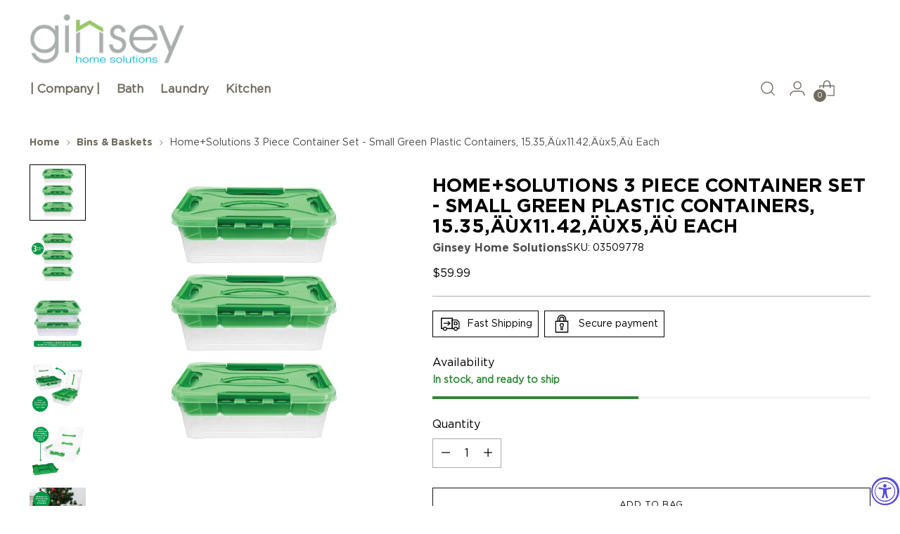

--- FILE ---
content_type: text/html; charset=utf-8
request_url: https://www.ginsey.com/collections/bins-baskets-1/products/home-solutions-3-piece-container-set-small-green-plastic-containers-15-35-x11-42-x5-each
body_size: 51894
content:
<!doctype html>

<!--
  ___                 ___           ___           ___
       /  /\                     /__/\         /  /\         /  /\
      /  /:/_                    \  \:\       /  /:/        /  /::\
     /  /:/ /\  ___     ___       \  \:\     /  /:/        /  /:/\:\
    /  /:/ /:/ /__/\   /  /\  ___  \  \:\   /  /:/  ___   /  /:/  \:\
   /__/:/ /:/  \  \:\ /  /:/ /__/\  \__\:\ /__/:/  /  /\ /__/:/ \__\:\
   \  \:\/:/    \  \:\  /:/  \  \:\ /  /:/ \  \:\ /  /:/ \  \:\ /  /:/
    \  \::/      \  \:\/:/    \  \:\  /:/   \  \:\  /:/   \  \:\  /:/
     \  \:\       \  \::/      \  \:\/:/     \  \:\/:/     \  \:\/:/
      \  \:\       \__\/        \  \::/       \  \::/       \  \::/
       \__\/                     \__\/         \__\/         \__\/

  --------------------------------------------------------------------
  #  Stiletto v2.2.2
  #  Documentation: https://fluorescent.co/help/stiletto/
  #  Purchase: https://themes.shopify.com/themes/stiletto/
  #  A product by Fluorescent: https://fluorescent.co/
  --------------------------------------------------------------------
-->

<html class="no-js" lang="en" style="--announcement-height: 1px;">
  <head>
    <meta charset="UTF-8">
    <meta http-equiv="X-UA-Compatible" content="IE=edge,chrome=1">
    <meta name="viewport" content="width=device-width,initial-scale=1">
    




  <meta name="description" content="Storage has never been simpler with the Home+Solutions Small Green Containers - 3 Piece Set. These large containers can fit multiple items. Great for multi-functional storage, whether it be in a storage room for decorations, garage for tools, or a bedroom for clothing and accessories. Constructed with durable plastic, ">



    <link rel="canonical" href="https://www.ginsey.com/products/home-solutions-3-piece-container-set-small-green-plastic-containers-15-35-x11-42-x5-each">
    <link rel="preconnect" href="https://cdn.shopify.com" crossorigin><link rel="shortcut icon" href="//www.ginsey.com/cdn/shop/files/Ginsey_N_Logo_400x400_9ee97aa6-fcb1-4d32-8709-d2782e186653.jpeg?crop=center&height=32&v=1613748017&width=32" type="image/png"><title>Home+Solutions 3 Piece Container Set - Small Green Plastic Containers,
&ndash; Ginsey Home Solutions</title>

    





  
  
  
  
  




<meta property="og:url" content="https://www.ginsey.com/products/home-solutions-3-piece-container-set-small-green-plastic-containers-15-35-x11-42-x5-each">
<meta property="og:site_name" content="Ginsey Home Solutions">
<meta property="og:type" content="product">
<meta property="og:title" content="Home+Solutions 3 Piece Container Set - Small Green Plastic Containers, 15.35‚Äùx11.42‚Äùx5‚Äù Each">
<meta property="og:description" content="Storage has never been simpler with the Home+Solutions Small Green Containers - 3 Piece Set. These large containers can fit multiple items. Great for multi-functional storage, whether it be in a storage room for decorations, garage for tools, or a bedroom for clothing and accessories. Constructed with durable plastic, ">
<meta property="og:image" content="http://www.ginsey.com/cdn/shop/products/d8d07f6f-1722-4524-b569-f2d88cfa718a.e5b3a3a86c221dac69498fca9f407d67_1.jpg?v=1657817871&width=1024">
<meta property="og:image:secure_url" content="https://www.ginsey.com/cdn/shop/products/d8d07f6f-1722-4524-b569-f2d88cfa718a.e5b3a3a86c221dac69498fca9f407d67_1.jpg?v=1657817871&width=1024">
<meta property="og:price:amount" content="59.99">
<meta property="og:price:currency" content="USD">

<meta name="twitter:title" content="Home+Solutions 3 Piece Container Set - Small Green Plastic Containers, 15.35‚Äùx11.42‚Äùx5‚Äù Each">
<meta name="twitter:description" content="Storage has never been simpler with the Home+Solutions Small Green Containers - 3 Piece Set. These large containers can fit multiple items. Great for multi-functional storage, whether it be in a storage room for decorations, garage for tools, or a bedroom for clothing and accessories. Constructed with durable plastic, ">
<meta name="twitter:card" content="summary_large_image">
<meta name="twitter:image" content="https://www.ginsey.com/cdn/shop/products/d8d07f6f-1722-4524-b569-f2d88cfa718a.e5b3a3a86c221dac69498fca9f407d67_1.jpg?v=1657817871&width=1024">
<meta name="twitter:image:width" content="480">
<meta name="twitter:image:height" content="480">


    <script>
  console.log('Stiletto v2.2.2 by Fluorescent');

  document.documentElement.className = document.documentElement.className.replace('no-js', '');
  if (window.matchMedia(`(prefers-reduced-motion: reduce)`) === true || window.matchMedia(`(prefers-reduced-motion: reduce)`).matches === true) {
    document.documentElement.classList.add('prefers-reduced-motion');
  } else {
    document.documentElement.classList.add('do-anim');
  }

  window.theme = {
    version: 'v2.2.2',
    themeName: 'Stiletto',
    moneyFormat: "${{amount}}",
    strings: {
      name: "Ginsey Home Solutions",
      accessibility: {
        play_video: "Play",
        pause_video: "Pause",
        range_lower: "Lower",
        range_upper: "Upper"
      },
      product: {
        no_shipping_rates: "Shipping rate unavailable",
        country_placeholder: "Country\/Region",
        review: "Write a review"
      },
      products: {
        product: {
          unavailable: "Unavailable",
          unitPrice: "Unit price",
          unitPriceSeparator: "per",
          sku: "SKU"
        }
      },
      cart: {
        editCartNote: "Edit order notes",
        addCartNote: "Add order notes",
        quantityError: "You have the maximum number of this product in your cart"
      },
      pagination: {
        viewing: "You’re viewing {{ of }} of {{ total }}",
        products: "products",
        results: "results"
      }
    },
    routes: {
      root: "/",
      cart: {
        base: "/cart",
        add: "/cart/add",
        change: "/cart/change",
        update: "/cart/update",
        clear: "/cart/clear",
        // Manual routes until Shopify adds support
        shipping: "/cart/shipping_rates",
      },
      // Manual routes until Shopify adds support
      products: "/products",
      productRecommendations: "/recommendations/products",
      predictive_search_url: '/search/suggest',
    },
    icons: {
      chevron: "\u003cspan class=\"icon icon-new icon-chevron \"\u003e\n  \u003csvg viewBox=\"0 0 24 24\" fill=\"none\" xmlns=\"http:\/\/www.w3.org\/2000\/svg\" aria-hidden=\"true\"\u003e\u003cpath d=\"M1.875 7.438 12 17.563 22.125 7.438\" stroke=\"currentColor\" stroke-width=\"2\"\/\u003e\u003c\/svg\u003e\n\u003c\/span\u003e\n\n",
      close: "\u003cspan class=\"icon icon-new icon-close \"\u003e\n  \u003csvg viewBox=\"0 0 24 24\" fill=\"none\" xmlns=\"http:\/\/www.w3.org\/2000\/svg\" aria-hidden=\"true\"\u003e\u003cpath d=\"M2.66 1.34 2 .68.68 2l.66.66 1.32-1.32zm18.68 21.32.66.66L23.32 22l-.66-.66-1.32 1.32zm1.32-20 .66-.66L22 .68l-.66.66 1.32 1.32zM1.34 21.34.68 22 2 23.32l.66-.66-1.32-1.32zm0-18.68 10 10 1.32-1.32-10-10-1.32 1.32zm11.32 10 10-10-1.32-1.32-10 10 1.32 1.32zm-1.32-1.32-10 10 1.32 1.32 10-10-1.32-1.32zm0 1.32 10 10 1.32-1.32-10-10-1.32 1.32z\" fill=\"currentColor\"\/\u003e\u003c\/svg\u003e\n\u003c\/span\u003e\n\n",
      zoom: "\u003cspan class=\"icon icon-new icon-zoom \"\u003e\n  \u003csvg viewBox=\"0 0 24 24\" fill=\"none\" xmlns=\"http:\/\/www.w3.org\/2000\/svg\" aria-hidden=\"true\"\u003e\u003cpath d=\"M10.3,19.71c5.21,0,9.44-4.23,9.44-9.44S15.51,.83,10.3,.83,.86,5.05,.86,10.27s4.23,9.44,9.44,9.44Z\" fill=\"none\" stroke=\"currentColor\" stroke-linecap=\"round\" stroke-miterlimit=\"10\" stroke-width=\"1.63\"\/\u003e\n          \u003cpath d=\"M5.05,10.27H15.54\" fill=\"none\" stroke=\"currentColor\" stroke-miterlimit=\"10\" stroke-width=\"1.63\"\/\u003e\n          \u003cpath class=\"cross-up\" d=\"M10.3,5.02V15.51\" fill=\"none\" stroke=\"currentColor\" stroke-miterlimit=\"10\" stroke-width=\"1.63\"\/\u003e\n          \u003cpath d=\"M16.92,16.9l6.49,6.49\" fill=\"none\" stroke=\"currentColor\" stroke-miterlimit=\"10\" stroke-width=\"1.63\"\/\u003e\u003c\/svg\u003e\n\u003c\/span\u003e\n\n"
    },
    coreData: {
      n: "Stiletto",
      v: "v2.2.2",
    }
  }

  
    window.theme.allCountryOptionTags = "\u003coption value=\"United States\" data-provinces=\"[[\u0026quot;Alabama\u0026quot;,\u0026quot;Alabama\u0026quot;],[\u0026quot;Alaska\u0026quot;,\u0026quot;Alaska\u0026quot;],[\u0026quot;American Samoa\u0026quot;,\u0026quot;American Samoa\u0026quot;],[\u0026quot;Arizona\u0026quot;,\u0026quot;Arizona\u0026quot;],[\u0026quot;Arkansas\u0026quot;,\u0026quot;Arkansas\u0026quot;],[\u0026quot;Armed Forces Americas\u0026quot;,\u0026quot;Armed Forces Americas\u0026quot;],[\u0026quot;Armed Forces Europe\u0026quot;,\u0026quot;Armed Forces Europe\u0026quot;],[\u0026quot;Armed Forces Pacific\u0026quot;,\u0026quot;Armed Forces Pacific\u0026quot;],[\u0026quot;California\u0026quot;,\u0026quot;California\u0026quot;],[\u0026quot;Colorado\u0026quot;,\u0026quot;Colorado\u0026quot;],[\u0026quot;Connecticut\u0026quot;,\u0026quot;Connecticut\u0026quot;],[\u0026quot;Delaware\u0026quot;,\u0026quot;Delaware\u0026quot;],[\u0026quot;District of Columbia\u0026quot;,\u0026quot;Washington DC\u0026quot;],[\u0026quot;Federated States of Micronesia\u0026quot;,\u0026quot;Micronesia\u0026quot;],[\u0026quot;Florida\u0026quot;,\u0026quot;Florida\u0026quot;],[\u0026quot;Georgia\u0026quot;,\u0026quot;Georgia\u0026quot;],[\u0026quot;Guam\u0026quot;,\u0026quot;Guam\u0026quot;],[\u0026quot;Hawaii\u0026quot;,\u0026quot;Hawaii\u0026quot;],[\u0026quot;Idaho\u0026quot;,\u0026quot;Idaho\u0026quot;],[\u0026quot;Illinois\u0026quot;,\u0026quot;Illinois\u0026quot;],[\u0026quot;Indiana\u0026quot;,\u0026quot;Indiana\u0026quot;],[\u0026quot;Iowa\u0026quot;,\u0026quot;Iowa\u0026quot;],[\u0026quot;Kansas\u0026quot;,\u0026quot;Kansas\u0026quot;],[\u0026quot;Kentucky\u0026quot;,\u0026quot;Kentucky\u0026quot;],[\u0026quot;Louisiana\u0026quot;,\u0026quot;Louisiana\u0026quot;],[\u0026quot;Maine\u0026quot;,\u0026quot;Maine\u0026quot;],[\u0026quot;Marshall Islands\u0026quot;,\u0026quot;Marshall Islands\u0026quot;],[\u0026quot;Maryland\u0026quot;,\u0026quot;Maryland\u0026quot;],[\u0026quot;Massachusetts\u0026quot;,\u0026quot;Massachusetts\u0026quot;],[\u0026quot;Michigan\u0026quot;,\u0026quot;Michigan\u0026quot;],[\u0026quot;Minnesota\u0026quot;,\u0026quot;Minnesota\u0026quot;],[\u0026quot;Mississippi\u0026quot;,\u0026quot;Mississippi\u0026quot;],[\u0026quot;Missouri\u0026quot;,\u0026quot;Missouri\u0026quot;],[\u0026quot;Montana\u0026quot;,\u0026quot;Montana\u0026quot;],[\u0026quot;Nebraska\u0026quot;,\u0026quot;Nebraska\u0026quot;],[\u0026quot;Nevada\u0026quot;,\u0026quot;Nevada\u0026quot;],[\u0026quot;New Hampshire\u0026quot;,\u0026quot;New Hampshire\u0026quot;],[\u0026quot;New Jersey\u0026quot;,\u0026quot;New Jersey\u0026quot;],[\u0026quot;New Mexico\u0026quot;,\u0026quot;New Mexico\u0026quot;],[\u0026quot;New York\u0026quot;,\u0026quot;New York\u0026quot;],[\u0026quot;North Carolina\u0026quot;,\u0026quot;North Carolina\u0026quot;],[\u0026quot;North Dakota\u0026quot;,\u0026quot;North Dakota\u0026quot;],[\u0026quot;Northern Mariana Islands\u0026quot;,\u0026quot;Northern Mariana Islands\u0026quot;],[\u0026quot;Ohio\u0026quot;,\u0026quot;Ohio\u0026quot;],[\u0026quot;Oklahoma\u0026quot;,\u0026quot;Oklahoma\u0026quot;],[\u0026quot;Oregon\u0026quot;,\u0026quot;Oregon\u0026quot;],[\u0026quot;Palau\u0026quot;,\u0026quot;Palau\u0026quot;],[\u0026quot;Pennsylvania\u0026quot;,\u0026quot;Pennsylvania\u0026quot;],[\u0026quot;Puerto Rico\u0026quot;,\u0026quot;Puerto Rico\u0026quot;],[\u0026quot;Rhode Island\u0026quot;,\u0026quot;Rhode Island\u0026quot;],[\u0026quot;South Carolina\u0026quot;,\u0026quot;South Carolina\u0026quot;],[\u0026quot;South Dakota\u0026quot;,\u0026quot;South Dakota\u0026quot;],[\u0026quot;Tennessee\u0026quot;,\u0026quot;Tennessee\u0026quot;],[\u0026quot;Texas\u0026quot;,\u0026quot;Texas\u0026quot;],[\u0026quot;Utah\u0026quot;,\u0026quot;Utah\u0026quot;],[\u0026quot;Vermont\u0026quot;,\u0026quot;Vermont\u0026quot;],[\u0026quot;Virgin Islands\u0026quot;,\u0026quot;U.S. Virgin Islands\u0026quot;],[\u0026quot;Virginia\u0026quot;,\u0026quot;Virginia\u0026quot;],[\u0026quot;Washington\u0026quot;,\u0026quot;Washington\u0026quot;],[\u0026quot;West Virginia\u0026quot;,\u0026quot;West Virginia\u0026quot;],[\u0026quot;Wisconsin\u0026quot;,\u0026quot;Wisconsin\u0026quot;],[\u0026quot;Wyoming\u0026quot;,\u0026quot;Wyoming\u0026quot;]]\"\u003eUnited States\u003c\/option\u003e\n\u003coption value=\"---\" data-provinces=\"[]\"\u003e---\u003c\/option\u003e\n\u003coption value=\"Afghanistan\" data-provinces=\"[]\"\u003eAfghanistan\u003c\/option\u003e\n\u003coption value=\"Aland Islands\" data-provinces=\"[]\"\u003eÅland Islands\u003c\/option\u003e\n\u003coption value=\"Albania\" data-provinces=\"[]\"\u003eAlbania\u003c\/option\u003e\n\u003coption value=\"Algeria\" data-provinces=\"[]\"\u003eAlgeria\u003c\/option\u003e\n\u003coption value=\"Andorra\" data-provinces=\"[]\"\u003eAndorra\u003c\/option\u003e\n\u003coption value=\"Angola\" data-provinces=\"[]\"\u003eAngola\u003c\/option\u003e\n\u003coption value=\"Anguilla\" data-provinces=\"[]\"\u003eAnguilla\u003c\/option\u003e\n\u003coption value=\"Antigua And Barbuda\" data-provinces=\"[]\"\u003eAntigua \u0026 Barbuda\u003c\/option\u003e\n\u003coption value=\"Argentina\" data-provinces=\"[[\u0026quot;Buenos Aires\u0026quot;,\u0026quot;Buenos Aires Province\u0026quot;],[\u0026quot;Catamarca\u0026quot;,\u0026quot;Catamarca\u0026quot;],[\u0026quot;Chaco\u0026quot;,\u0026quot;Chaco\u0026quot;],[\u0026quot;Chubut\u0026quot;,\u0026quot;Chubut\u0026quot;],[\u0026quot;Ciudad Autónoma de Buenos Aires\u0026quot;,\u0026quot;Buenos Aires (Autonomous City)\u0026quot;],[\u0026quot;Corrientes\u0026quot;,\u0026quot;Corrientes\u0026quot;],[\u0026quot;Córdoba\u0026quot;,\u0026quot;Córdoba\u0026quot;],[\u0026quot;Entre Ríos\u0026quot;,\u0026quot;Entre Ríos\u0026quot;],[\u0026quot;Formosa\u0026quot;,\u0026quot;Formosa\u0026quot;],[\u0026quot;Jujuy\u0026quot;,\u0026quot;Jujuy\u0026quot;],[\u0026quot;La Pampa\u0026quot;,\u0026quot;La Pampa\u0026quot;],[\u0026quot;La Rioja\u0026quot;,\u0026quot;La Rioja\u0026quot;],[\u0026quot;Mendoza\u0026quot;,\u0026quot;Mendoza\u0026quot;],[\u0026quot;Misiones\u0026quot;,\u0026quot;Misiones\u0026quot;],[\u0026quot;Neuquén\u0026quot;,\u0026quot;Neuquén\u0026quot;],[\u0026quot;Río Negro\u0026quot;,\u0026quot;Río Negro\u0026quot;],[\u0026quot;Salta\u0026quot;,\u0026quot;Salta\u0026quot;],[\u0026quot;San Juan\u0026quot;,\u0026quot;San Juan\u0026quot;],[\u0026quot;San Luis\u0026quot;,\u0026quot;San Luis\u0026quot;],[\u0026quot;Santa Cruz\u0026quot;,\u0026quot;Santa Cruz\u0026quot;],[\u0026quot;Santa Fe\u0026quot;,\u0026quot;Santa Fe\u0026quot;],[\u0026quot;Santiago Del Estero\u0026quot;,\u0026quot;Santiago del Estero\u0026quot;],[\u0026quot;Tierra Del Fuego\u0026quot;,\u0026quot;Tierra del Fuego\u0026quot;],[\u0026quot;Tucumán\u0026quot;,\u0026quot;Tucumán\u0026quot;]]\"\u003eArgentina\u003c\/option\u003e\n\u003coption value=\"Armenia\" data-provinces=\"[]\"\u003eArmenia\u003c\/option\u003e\n\u003coption value=\"Aruba\" data-provinces=\"[]\"\u003eAruba\u003c\/option\u003e\n\u003coption value=\"Ascension Island\" data-provinces=\"[]\"\u003eAscension Island\u003c\/option\u003e\n\u003coption value=\"Australia\" data-provinces=\"[[\u0026quot;Australian Capital Territory\u0026quot;,\u0026quot;Australian Capital Territory\u0026quot;],[\u0026quot;New South Wales\u0026quot;,\u0026quot;New South Wales\u0026quot;],[\u0026quot;Northern Territory\u0026quot;,\u0026quot;Northern Territory\u0026quot;],[\u0026quot;Queensland\u0026quot;,\u0026quot;Queensland\u0026quot;],[\u0026quot;South Australia\u0026quot;,\u0026quot;South Australia\u0026quot;],[\u0026quot;Tasmania\u0026quot;,\u0026quot;Tasmania\u0026quot;],[\u0026quot;Victoria\u0026quot;,\u0026quot;Victoria\u0026quot;],[\u0026quot;Western Australia\u0026quot;,\u0026quot;Western Australia\u0026quot;]]\"\u003eAustralia\u003c\/option\u003e\n\u003coption value=\"Austria\" data-provinces=\"[]\"\u003eAustria\u003c\/option\u003e\n\u003coption value=\"Azerbaijan\" data-provinces=\"[]\"\u003eAzerbaijan\u003c\/option\u003e\n\u003coption value=\"Bahamas\" data-provinces=\"[]\"\u003eBahamas\u003c\/option\u003e\n\u003coption value=\"Bahrain\" data-provinces=\"[]\"\u003eBahrain\u003c\/option\u003e\n\u003coption value=\"Bangladesh\" data-provinces=\"[]\"\u003eBangladesh\u003c\/option\u003e\n\u003coption value=\"Barbados\" data-provinces=\"[]\"\u003eBarbados\u003c\/option\u003e\n\u003coption value=\"Belarus\" data-provinces=\"[]\"\u003eBelarus\u003c\/option\u003e\n\u003coption value=\"Belgium\" data-provinces=\"[]\"\u003eBelgium\u003c\/option\u003e\n\u003coption value=\"Belize\" data-provinces=\"[]\"\u003eBelize\u003c\/option\u003e\n\u003coption value=\"Benin\" data-provinces=\"[]\"\u003eBenin\u003c\/option\u003e\n\u003coption value=\"Bermuda\" data-provinces=\"[]\"\u003eBermuda\u003c\/option\u003e\n\u003coption value=\"Bhutan\" data-provinces=\"[]\"\u003eBhutan\u003c\/option\u003e\n\u003coption value=\"Bolivia\" data-provinces=\"[]\"\u003eBolivia\u003c\/option\u003e\n\u003coption value=\"Bosnia And Herzegovina\" data-provinces=\"[]\"\u003eBosnia \u0026 Herzegovina\u003c\/option\u003e\n\u003coption value=\"Botswana\" data-provinces=\"[]\"\u003eBotswana\u003c\/option\u003e\n\u003coption value=\"Brazil\" data-provinces=\"[[\u0026quot;Acre\u0026quot;,\u0026quot;Acre\u0026quot;],[\u0026quot;Alagoas\u0026quot;,\u0026quot;Alagoas\u0026quot;],[\u0026quot;Amapá\u0026quot;,\u0026quot;Amapá\u0026quot;],[\u0026quot;Amazonas\u0026quot;,\u0026quot;Amazonas\u0026quot;],[\u0026quot;Bahia\u0026quot;,\u0026quot;Bahia\u0026quot;],[\u0026quot;Ceará\u0026quot;,\u0026quot;Ceará\u0026quot;],[\u0026quot;Distrito Federal\u0026quot;,\u0026quot;Federal District\u0026quot;],[\u0026quot;Espírito Santo\u0026quot;,\u0026quot;Espírito Santo\u0026quot;],[\u0026quot;Goiás\u0026quot;,\u0026quot;Goiás\u0026quot;],[\u0026quot;Maranhão\u0026quot;,\u0026quot;Maranhão\u0026quot;],[\u0026quot;Mato Grosso\u0026quot;,\u0026quot;Mato Grosso\u0026quot;],[\u0026quot;Mato Grosso do Sul\u0026quot;,\u0026quot;Mato Grosso do Sul\u0026quot;],[\u0026quot;Minas Gerais\u0026quot;,\u0026quot;Minas Gerais\u0026quot;],[\u0026quot;Paraná\u0026quot;,\u0026quot;Paraná\u0026quot;],[\u0026quot;Paraíba\u0026quot;,\u0026quot;Paraíba\u0026quot;],[\u0026quot;Pará\u0026quot;,\u0026quot;Pará\u0026quot;],[\u0026quot;Pernambuco\u0026quot;,\u0026quot;Pernambuco\u0026quot;],[\u0026quot;Piauí\u0026quot;,\u0026quot;Piauí\u0026quot;],[\u0026quot;Rio Grande do Norte\u0026quot;,\u0026quot;Rio Grande do Norte\u0026quot;],[\u0026quot;Rio Grande do Sul\u0026quot;,\u0026quot;Rio Grande do Sul\u0026quot;],[\u0026quot;Rio de Janeiro\u0026quot;,\u0026quot;Rio de Janeiro\u0026quot;],[\u0026quot;Rondônia\u0026quot;,\u0026quot;Rondônia\u0026quot;],[\u0026quot;Roraima\u0026quot;,\u0026quot;Roraima\u0026quot;],[\u0026quot;Santa Catarina\u0026quot;,\u0026quot;Santa Catarina\u0026quot;],[\u0026quot;Sergipe\u0026quot;,\u0026quot;Sergipe\u0026quot;],[\u0026quot;São Paulo\u0026quot;,\u0026quot;São Paulo\u0026quot;],[\u0026quot;Tocantins\u0026quot;,\u0026quot;Tocantins\u0026quot;]]\"\u003eBrazil\u003c\/option\u003e\n\u003coption value=\"British Indian Ocean Territory\" data-provinces=\"[]\"\u003eBritish Indian Ocean Territory\u003c\/option\u003e\n\u003coption value=\"Virgin Islands, British\" data-provinces=\"[]\"\u003eBritish Virgin Islands\u003c\/option\u003e\n\u003coption value=\"Brunei\" data-provinces=\"[]\"\u003eBrunei\u003c\/option\u003e\n\u003coption value=\"Bulgaria\" data-provinces=\"[]\"\u003eBulgaria\u003c\/option\u003e\n\u003coption value=\"Burkina Faso\" data-provinces=\"[]\"\u003eBurkina Faso\u003c\/option\u003e\n\u003coption value=\"Burundi\" data-provinces=\"[]\"\u003eBurundi\u003c\/option\u003e\n\u003coption value=\"Cambodia\" data-provinces=\"[]\"\u003eCambodia\u003c\/option\u003e\n\u003coption value=\"Republic of Cameroon\" data-provinces=\"[]\"\u003eCameroon\u003c\/option\u003e\n\u003coption value=\"Canada\" data-provinces=\"[[\u0026quot;Alberta\u0026quot;,\u0026quot;Alberta\u0026quot;],[\u0026quot;British Columbia\u0026quot;,\u0026quot;British Columbia\u0026quot;],[\u0026quot;Manitoba\u0026quot;,\u0026quot;Manitoba\u0026quot;],[\u0026quot;New Brunswick\u0026quot;,\u0026quot;New Brunswick\u0026quot;],[\u0026quot;Newfoundland and Labrador\u0026quot;,\u0026quot;Newfoundland and Labrador\u0026quot;],[\u0026quot;Northwest Territories\u0026quot;,\u0026quot;Northwest Territories\u0026quot;],[\u0026quot;Nova Scotia\u0026quot;,\u0026quot;Nova Scotia\u0026quot;],[\u0026quot;Nunavut\u0026quot;,\u0026quot;Nunavut\u0026quot;],[\u0026quot;Ontario\u0026quot;,\u0026quot;Ontario\u0026quot;],[\u0026quot;Prince Edward Island\u0026quot;,\u0026quot;Prince Edward Island\u0026quot;],[\u0026quot;Quebec\u0026quot;,\u0026quot;Quebec\u0026quot;],[\u0026quot;Saskatchewan\u0026quot;,\u0026quot;Saskatchewan\u0026quot;],[\u0026quot;Yukon\u0026quot;,\u0026quot;Yukon\u0026quot;]]\"\u003eCanada\u003c\/option\u003e\n\u003coption value=\"Cape Verde\" data-provinces=\"[]\"\u003eCape Verde\u003c\/option\u003e\n\u003coption value=\"Caribbean Netherlands\" data-provinces=\"[]\"\u003eCaribbean Netherlands\u003c\/option\u003e\n\u003coption value=\"Cayman Islands\" data-provinces=\"[]\"\u003eCayman Islands\u003c\/option\u003e\n\u003coption value=\"Central African Republic\" data-provinces=\"[]\"\u003eCentral African Republic\u003c\/option\u003e\n\u003coption value=\"Chad\" data-provinces=\"[]\"\u003eChad\u003c\/option\u003e\n\u003coption value=\"Chile\" data-provinces=\"[[\u0026quot;Antofagasta\u0026quot;,\u0026quot;Antofagasta\u0026quot;],[\u0026quot;Araucanía\u0026quot;,\u0026quot;Araucanía\u0026quot;],[\u0026quot;Arica and Parinacota\u0026quot;,\u0026quot;Arica y Parinacota\u0026quot;],[\u0026quot;Atacama\u0026quot;,\u0026quot;Atacama\u0026quot;],[\u0026quot;Aysén\u0026quot;,\u0026quot;Aysén\u0026quot;],[\u0026quot;Biobío\u0026quot;,\u0026quot;Bío Bío\u0026quot;],[\u0026quot;Coquimbo\u0026quot;,\u0026quot;Coquimbo\u0026quot;],[\u0026quot;Los Lagos\u0026quot;,\u0026quot;Los Lagos\u0026quot;],[\u0026quot;Los Ríos\u0026quot;,\u0026quot;Los Ríos\u0026quot;],[\u0026quot;Magallanes\u0026quot;,\u0026quot;Magallanes Region\u0026quot;],[\u0026quot;Maule\u0026quot;,\u0026quot;Maule\u0026quot;],[\u0026quot;O\u0026#39;Higgins\u0026quot;,\u0026quot;Libertador General Bernardo O’Higgins\u0026quot;],[\u0026quot;Santiago\u0026quot;,\u0026quot;Santiago Metropolitan\u0026quot;],[\u0026quot;Tarapacá\u0026quot;,\u0026quot;Tarapacá\u0026quot;],[\u0026quot;Valparaíso\u0026quot;,\u0026quot;Valparaíso\u0026quot;],[\u0026quot;Ñuble\u0026quot;,\u0026quot;Ñuble\u0026quot;]]\"\u003eChile\u003c\/option\u003e\n\u003coption value=\"China\" data-provinces=\"[[\u0026quot;Anhui\u0026quot;,\u0026quot;Anhui\u0026quot;],[\u0026quot;Beijing\u0026quot;,\u0026quot;Beijing\u0026quot;],[\u0026quot;Chongqing\u0026quot;,\u0026quot;Chongqing\u0026quot;],[\u0026quot;Fujian\u0026quot;,\u0026quot;Fujian\u0026quot;],[\u0026quot;Gansu\u0026quot;,\u0026quot;Gansu\u0026quot;],[\u0026quot;Guangdong\u0026quot;,\u0026quot;Guangdong\u0026quot;],[\u0026quot;Guangxi\u0026quot;,\u0026quot;Guangxi\u0026quot;],[\u0026quot;Guizhou\u0026quot;,\u0026quot;Guizhou\u0026quot;],[\u0026quot;Hainan\u0026quot;,\u0026quot;Hainan\u0026quot;],[\u0026quot;Hebei\u0026quot;,\u0026quot;Hebei\u0026quot;],[\u0026quot;Heilongjiang\u0026quot;,\u0026quot;Heilongjiang\u0026quot;],[\u0026quot;Henan\u0026quot;,\u0026quot;Henan\u0026quot;],[\u0026quot;Hubei\u0026quot;,\u0026quot;Hubei\u0026quot;],[\u0026quot;Hunan\u0026quot;,\u0026quot;Hunan\u0026quot;],[\u0026quot;Inner Mongolia\u0026quot;,\u0026quot;Inner Mongolia\u0026quot;],[\u0026quot;Jiangsu\u0026quot;,\u0026quot;Jiangsu\u0026quot;],[\u0026quot;Jiangxi\u0026quot;,\u0026quot;Jiangxi\u0026quot;],[\u0026quot;Jilin\u0026quot;,\u0026quot;Jilin\u0026quot;],[\u0026quot;Liaoning\u0026quot;,\u0026quot;Liaoning\u0026quot;],[\u0026quot;Ningxia\u0026quot;,\u0026quot;Ningxia\u0026quot;],[\u0026quot;Qinghai\u0026quot;,\u0026quot;Qinghai\u0026quot;],[\u0026quot;Shaanxi\u0026quot;,\u0026quot;Shaanxi\u0026quot;],[\u0026quot;Shandong\u0026quot;,\u0026quot;Shandong\u0026quot;],[\u0026quot;Shanghai\u0026quot;,\u0026quot;Shanghai\u0026quot;],[\u0026quot;Shanxi\u0026quot;,\u0026quot;Shanxi\u0026quot;],[\u0026quot;Sichuan\u0026quot;,\u0026quot;Sichuan\u0026quot;],[\u0026quot;Tianjin\u0026quot;,\u0026quot;Tianjin\u0026quot;],[\u0026quot;Xinjiang\u0026quot;,\u0026quot;Xinjiang\u0026quot;],[\u0026quot;Xizang\u0026quot;,\u0026quot;Tibet\u0026quot;],[\u0026quot;Yunnan\u0026quot;,\u0026quot;Yunnan\u0026quot;],[\u0026quot;Zhejiang\u0026quot;,\u0026quot;Zhejiang\u0026quot;]]\"\u003eChina\u003c\/option\u003e\n\u003coption value=\"Christmas Island\" data-provinces=\"[]\"\u003eChristmas Island\u003c\/option\u003e\n\u003coption value=\"Cocos (Keeling) Islands\" data-provinces=\"[]\"\u003eCocos (Keeling) Islands\u003c\/option\u003e\n\u003coption value=\"Colombia\" data-provinces=\"[[\u0026quot;Amazonas\u0026quot;,\u0026quot;Amazonas\u0026quot;],[\u0026quot;Antioquia\u0026quot;,\u0026quot;Antioquia\u0026quot;],[\u0026quot;Arauca\u0026quot;,\u0026quot;Arauca\u0026quot;],[\u0026quot;Atlántico\u0026quot;,\u0026quot;Atlántico\u0026quot;],[\u0026quot;Bogotá, D.C.\u0026quot;,\u0026quot;Capital District\u0026quot;],[\u0026quot;Bolívar\u0026quot;,\u0026quot;Bolívar\u0026quot;],[\u0026quot;Boyacá\u0026quot;,\u0026quot;Boyacá\u0026quot;],[\u0026quot;Caldas\u0026quot;,\u0026quot;Caldas\u0026quot;],[\u0026quot;Caquetá\u0026quot;,\u0026quot;Caquetá\u0026quot;],[\u0026quot;Casanare\u0026quot;,\u0026quot;Casanare\u0026quot;],[\u0026quot;Cauca\u0026quot;,\u0026quot;Cauca\u0026quot;],[\u0026quot;Cesar\u0026quot;,\u0026quot;Cesar\u0026quot;],[\u0026quot;Chocó\u0026quot;,\u0026quot;Chocó\u0026quot;],[\u0026quot;Cundinamarca\u0026quot;,\u0026quot;Cundinamarca\u0026quot;],[\u0026quot;Córdoba\u0026quot;,\u0026quot;Córdoba\u0026quot;],[\u0026quot;Guainía\u0026quot;,\u0026quot;Guainía\u0026quot;],[\u0026quot;Guaviare\u0026quot;,\u0026quot;Guaviare\u0026quot;],[\u0026quot;Huila\u0026quot;,\u0026quot;Huila\u0026quot;],[\u0026quot;La Guajira\u0026quot;,\u0026quot;La Guajira\u0026quot;],[\u0026quot;Magdalena\u0026quot;,\u0026quot;Magdalena\u0026quot;],[\u0026quot;Meta\u0026quot;,\u0026quot;Meta\u0026quot;],[\u0026quot;Nariño\u0026quot;,\u0026quot;Nariño\u0026quot;],[\u0026quot;Norte de Santander\u0026quot;,\u0026quot;Norte de Santander\u0026quot;],[\u0026quot;Putumayo\u0026quot;,\u0026quot;Putumayo\u0026quot;],[\u0026quot;Quindío\u0026quot;,\u0026quot;Quindío\u0026quot;],[\u0026quot;Risaralda\u0026quot;,\u0026quot;Risaralda\u0026quot;],[\u0026quot;San Andrés, Providencia y Santa Catalina\u0026quot;,\u0026quot;San Andrés \\u0026 Providencia\u0026quot;],[\u0026quot;Santander\u0026quot;,\u0026quot;Santander\u0026quot;],[\u0026quot;Sucre\u0026quot;,\u0026quot;Sucre\u0026quot;],[\u0026quot;Tolima\u0026quot;,\u0026quot;Tolima\u0026quot;],[\u0026quot;Valle del Cauca\u0026quot;,\u0026quot;Valle del Cauca\u0026quot;],[\u0026quot;Vaupés\u0026quot;,\u0026quot;Vaupés\u0026quot;],[\u0026quot;Vichada\u0026quot;,\u0026quot;Vichada\u0026quot;]]\"\u003eColombia\u003c\/option\u003e\n\u003coption value=\"Comoros\" data-provinces=\"[]\"\u003eComoros\u003c\/option\u003e\n\u003coption value=\"Congo\" data-provinces=\"[]\"\u003eCongo - Brazzaville\u003c\/option\u003e\n\u003coption value=\"Congo, The Democratic Republic Of The\" data-provinces=\"[]\"\u003eCongo - Kinshasa\u003c\/option\u003e\n\u003coption value=\"Cook Islands\" data-provinces=\"[]\"\u003eCook Islands\u003c\/option\u003e\n\u003coption value=\"Costa Rica\" data-provinces=\"[[\u0026quot;Alajuela\u0026quot;,\u0026quot;Alajuela\u0026quot;],[\u0026quot;Cartago\u0026quot;,\u0026quot;Cartago\u0026quot;],[\u0026quot;Guanacaste\u0026quot;,\u0026quot;Guanacaste\u0026quot;],[\u0026quot;Heredia\u0026quot;,\u0026quot;Heredia\u0026quot;],[\u0026quot;Limón\u0026quot;,\u0026quot;Limón\u0026quot;],[\u0026quot;Puntarenas\u0026quot;,\u0026quot;Puntarenas\u0026quot;],[\u0026quot;San José\u0026quot;,\u0026quot;San José\u0026quot;]]\"\u003eCosta Rica\u003c\/option\u003e\n\u003coption value=\"Croatia\" data-provinces=\"[]\"\u003eCroatia\u003c\/option\u003e\n\u003coption value=\"Curaçao\" data-provinces=\"[]\"\u003eCuraçao\u003c\/option\u003e\n\u003coption value=\"Cyprus\" data-provinces=\"[]\"\u003eCyprus\u003c\/option\u003e\n\u003coption value=\"Czech Republic\" data-provinces=\"[]\"\u003eCzechia\u003c\/option\u003e\n\u003coption value=\"Côte d'Ivoire\" data-provinces=\"[]\"\u003eCôte d’Ivoire\u003c\/option\u003e\n\u003coption value=\"Denmark\" data-provinces=\"[]\"\u003eDenmark\u003c\/option\u003e\n\u003coption value=\"Djibouti\" data-provinces=\"[]\"\u003eDjibouti\u003c\/option\u003e\n\u003coption value=\"Dominica\" data-provinces=\"[]\"\u003eDominica\u003c\/option\u003e\n\u003coption value=\"Dominican Republic\" data-provinces=\"[]\"\u003eDominican Republic\u003c\/option\u003e\n\u003coption value=\"Ecuador\" data-provinces=\"[]\"\u003eEcuador\u003c\/option\u003e\n\u003coption value=\"Egypt\" data-provinces=\"[[\u0026quot;6th of October\u0026quot;,\u0026quot;6th of October\u0026quot;],[\u0026quot;Al Sharqia\u0026quot;,\u0026quot;Al Sharqia\u0026quot;],[\u0026quot;Alexandria\u0026quot;,\u0026quot;Alexandria\u0026quot;],[\u0026quot;Aswan\u0026quot;,\u0026quot;Aswan\u0026quot;],[\u0026quot;Asyut\u0026quot;,\u0026quot;Asyut\u0026quot;],[\u0026quot;Beheira\u0026quot;,\u0026quot;Beheira\u0026quot;],[\u0026quot;Beni Suef\u0026quot;,\u0026quot;Beni Suef\u0026quot;],[\u0026quot;Cairo\u0026quot;,\u0026quot;Cairo\u0026quot;],[\u0026quot;Dakahlia\u0026quot;,\u0026quot;Dakahlia\u0026quot;],[\u0026quot;Damietta\u0026quot;,\u0026quot;Damietta\u0026quot;],[\u0026quot;Faiyum\u0026quot;,\u0026quot;Faiyum\u0026quot;],[\u0026quot;Gharbia\u0026quot;,\u0026quot;Gharbia\u0026quot;],[\u0026quot;Giza\u0026quot;,\u0026quot;Giza\u0026quot;],[\u0026quot;Helwan\u0026quot;,\u0026quot;Helwan\u0026quot;],[\u0026quot;Ismailia\u0026quot;,\u0026quot;Ismailia\u0026quot;],[\u0026quot;Kafr el-Sheikh\u0026quot;,\u0026quot;Kafr el-Sheikh\u0026quot;],[\u0026quot;Luxor\u0026quot;,\u0026quot;Luxor\u0026quot;],[\u0026quot;Matrouh\u0026quot;,\u0026quot;Matrouh\u0026quot;],[\u0026quot;Minya\u0026quot;,\u0026quot;Minya\u0026quot;],[\u0026quot;Monufia\u0026quot;,\u0026quot;Monufia\u0026quot;],[\u0026quot;New Valley\u0026quot;,\u0026quot;New Valley\u0026quot;],[\u0026quot;North Sinai\u0026quot;,\u0026quot;North Sinai\u0026quot;],[\u0026quot;Port Said\u0026quot;,\u0026quot;Port Said\u0026quot;],[\u0026quot;Qalyubia\u0026quot;,\u0026quot;Qalyubia\u0026quot;],[\u0026quot;Qena\u0026quot;,\u0026quot;Qena\u0026quot;],[\u0026quot;Red Sea\u0026quot;,\u0026quot;Red Sea\u0026quot;],[\u0026quot;Sohag\u0026quot;,\u0026quot;Sohag\u0026quot;],[\u0026quot;South Sinai\u0026quot;,\u0026quot;South Sinai\u0026quot;],[\u0026quot;Suez\u0026quot;,\u0026quot;Suez\u0026quot;]]\"\u003eEgypt\u003c\/option\u003e\n\u003coption value=\"El Salvador\" data-provinces=\"[[\u0026quot;Ahuachapán\u0026quot;,\u0026quot;Ahuachapán\u0026quot;],[\u0026quot;Cabañas\u0026quot;,\u0026quot;Cabañas\u0026quot;],[\u0026quot;Chalatenango\u0026quot;,\u0026quot;Chalatenango\u0026quot;],[\u0026quot;Cuscatlán\u0026quot;,\u0026quot;Cuscatlán\u0026quot;],[\u0026quot;La Libertad\u0026quot;,\u0026quot;La Libertad\u0026quot;],[\u0026quot;La Paz\u0026quot;,\u0026quot;La Paz\u0026quot;],[\u0026quot;La Unión\u0026quot;,\u0026quot;La Unión\u0026quot;],[\u0026quot;Morazán\u0026quot;,\u0026quot;Morazán\u0026quot;],[\u0026quot;San Miguel\u0026quot;,\u0026quot;San Miguel\u0026quot;],[\u0026quot;San Salvador\u0026quot;,\u0026quot;San Salvador\u0026quot;],[\u0026quot;San Vicente\u0026quot;,\u0026quot;San Vicente\u0026quot;],[\u0026quot;Santa Ana\u0026quot;,\u0026quot;Santa Ana\u0026quot;],[\u0026quot;Sonsonate\u0026quot;,\u0026quot;Sonsonate\u0026quot;],[\u0026quot;Usulután\u0026quot;,\u0026quot;Usulután\u0026quot;]]\"\u003eEl Salvador\u003c\/option\u003e\n\u003coption value=\"Equatorial Guinea\" data-provinces=\"[]\"\u003eEquatorial Guinea\u003c\/option\u003e\n\u003coption value=\"Eritrea\" data-provinces=\"[]\"\u003eEritrea\u003c\/option\u003e\n\u003coption value=\"Estonia\" data-provinces=\"[]\"\u003eEstonia\u003c\/option\u003e\n\u003coption value=\"Eswatini\" data-provinces=\"[]\"\u003eEswatini\u003c\/option\u003e\n\u003coption value=\"Ethiopia\" data-provinces=\"[]\"\u003eEthiopia\u003c\/option\u003e\n\u003coption value=\"Falkland Islands (Malvinas)\" data-provinces=\"[]\"\u003eFalkland Islands\u003c\/option\u003e\n\u003coption value=\"Faroe Islands\" data-provinces=\"[]\"\u003eFaroe Islands\u003c\/option\u003e\n\u003coption value=\"Fiji\" data-provinces=\"[]\"\u003eFiji\u003c\/option\u003e\n\u003coption value=\"Finland\" data-provinces=\"[]\"\u003eFinland\u003c\/option\u003e\n\u003coption value=\"France\" data-provinces=\"[]\"\u003eFrance\u003c\/option\u003e\n\u003coption value=\"French Guiana\" data-provinces=\"[]\"\u003eFrench Guiana\u003c\/option\u003e\n\u003coption value=\"French Polynesia\" data-provinces=\"[]\"\u003eFrench Polynesia\u003c\/option\u003e\n\u003coption value=\"French Southern Territories\" data-provinces=\"[]\"\u003eFrench Southern Territories\u003c\/option\u003e\n\u003coption value=\"Gabon\" data-provinces=\"[]\"\u003eGabon\u003c\/option\u003e\n\u003coption value=\"Gambia\" data-provinces=\"[]\"\u003eGambia\u003c\/option\u003e\n\u003coption value=\"Georgia\" data-provinces=\"[]\"\u003eGeorgia\u003c\/option\u003e\n\u003coption value=\"Germany\" data-provinces=\"[]\"\u003eGermany\u003c\/option\u003e\n\u003coption value=\"Ghana\" data-provinces=\"[]\"\u003eGhana\u003c\/option\u003e\n\u003coption value=\"Gibraltar\" data-provinces=\"[]\"\u003eGibraltar\u003c\/option\u003e\n\u003coption value=\"Greece\" data-provinces=\"[]\"\u003eGreece\u003c\/option\u003e\n\u003coption value=\"Greenland\" data-provinces=\"[]\"\u003eGreenland\u003c\/option\u003e\n\u003coption value=\"Grenada\" data-provinces=\"[]\"\u003eGrenada\u003c\/option\u003e\n\u003coption value=\"Guadeloupe\" data-provinces=\"[]\"\u003eGuadeloupe\u003c\/option\u003e\n\u003coption value=\"Guatemala\" data-provinces=\"[[\u0026quot;Alta Verapaz\u0026quot;,\u0026quot;Alta Verapaz\u0026quot;],[\u0026quot;Baja Verapaz\u0026quot;,\u0026quot;Baja Verapaz\u0026quot;],[\u0026quot;Chimaltenango\u0026quot;,\u0026quot;Chimaltenango\u0026quot;],[\u0026quot;Chiquimula\u0026quot;,\u0026quot;Chiquimula\u0026quot;],[\u0026quot;El Progreso\u0026quot;,\u0026quot;El Progreso\u0026quot;],[\u0026quot;Escuintla\u0026quot;,\u0026quot;Escuintla\u0026quot;],[\u0026quot;Guatemala\u0026quot;,\u0026quot;Guatemala\u0026quot;],[\u0026quot;Huehuetenango\u0026quot;,\u0026quot;Huehuetenango\u0026quot;],[\u0026quot;Izabal\u0026quot;,\u0026quot;Izabal\u0026quot;],[\u0026quot;Jalapa\u0026quot;,\u0026quot;Jalapa\u0026quot;],[\u0026quot;Jutiapa\u0026quot;,\u0026quot;Jutiapa\u0026quot;],[\u0026quot;Petén\u0026quot;,\u0026quot;Petén\u0026quot;],[\u0026quot;Quetzaltenango\u0026quot;,\u0026quot;Quetzaltenango\u0026quot;],[\u0026quot;Quiché\u0026quot;,\u0026quot;Quiché\u0026quot;],[\u0026quot;Retalhuleu\u0026quot;,\u0026quot;Retalhuleu\u0026quot;],[\u0026quot;Sacatepéquez\u0026quot;,\u0026quot;Sacatepéquez\u0026quot;],[\u0026quot;San Marcos\u0026quot;,\u0026quot;San Marcos\u0026quot;],[\u0026quot;Santa Rosa\u0026quot;,\u0026quot;Santa Rosa\u0026quot;],[\u0026quot;Sololá\u0026quot;,\u0026quot;Sololá\u0026quot;],[\u0026quot;Suchitepéquez\u0026quot;,\u0026quot;Suchitepéquez\u0026quot;],[\u0026quot;Totonicapán\u0026quot;,\u0026quot;Totonicapán\u0026quot;],[\u0026quot;Zacapa\u0026quot;,\u0026quot;Zacapa\u0026quot;]]\"\u003eGuatemala\u003c\/option\u003e\n\u003coption value=\"Guernsey\" data-provinces=\"[]\"\u003eGuernsey\u003c\/option\u003e\n\u003coption value=\"Guinea\" data-provinces=\"[]\"\u003eGuinea\u003c\/option\u003e\n\u003coption value=\"Guinea Bissau\" data-provinces=\"[]\"\u003eGuinea-Bissau\u003c\/option\u003e\n\u003coption value=\"Guyana\" data-provinces=\"[]\"\u003eGuyana\u003c\/option\u003e\n\u003coption value=\"Haiti\" data-provinces=\"[]\"\u003eHaiti\u003c\/option\u003e\n\u003coption value=\"Honduras\" data-provinces=\"[]\"\u003eHonduras\u003c\/option\u003e\n\u003coption value=\"Hong Kong\" data-provinces=\"[[\u0026quot;Hong Kong Island\u0026quot;,\u0026quot;Hong Kong Island\u0026quot;],[\u0026quot;Kowloon\u0026quot;,\u0026quot;Kowloon\u0026quot;],[\u0026quot;New Territories\u0026quot;,\u0026quot;New Territories\u0026quot;]]\"\u003eHong Kong SAR\u003c\/option\u003e\n\u003coption value=\"Hungary\" data-provinces=\"[]\"\u003eHungary\u003c\/option\u003e\n\u003coption value=\"Iceland\" data-provinces=\"[]\"\u003eIceland\u003c\/option\u003e\n\u003coption value=\"India\" data-provinces=\"[[\u0026quot;Andaman and Nicobar Islands\u0026quot;,\u0026quot;Andaman and Nicobar Islands\u0026quot;],[\u0026quot;Andhra Pradesh\u0026quot;,\u0026quot;Andhra Pradesh\u0026quot;],[\u0026quot;Arunachal Pradesh\u0026quot;,\u0026quot;Arunachal Pradesh\u0026quot;],[\u0026quot;Assam\u0026quot;,\u0026quot;Assam\u0026quot;],[\u0026quot;Bihar\u0026quot;,\u0026quot;Bihar\u0026quot;],[\u0026quot;Chandigarh\u0026quot;,\u0026quot;Chandigarh\u0026quot;],[\u0026quot;Chhattisgarh\u0026quot;,\u0026quot;Chhattisgarh\u0026quot;],[\u0026quot;Dadra and Nagar Haveli\u0026quot;,\u0026quot;Dadra and Nagar Haveli\u0026quot;],[\u0026quot;Daman and Diu\u0026quot;,\u0026quot;Daman and Diu\u0026quot;],[\u0026quot;Delhi\u0026quot;,\u0026quot;Delhi\u0026quot;],[\u0026quot;Goa\u0026quot;,\u0026quot;Goa\u0026quot;],[\u0026quot;Gujarat\u0026quot;,\u0026quot;Gujarat\u0026quot;],[\u0026quot;Haryana\u0026quot;,\u0026quot;Haryana\u0026quot;],[\u0026quot;Himachal Pradesh\u0026quot;,\u0026quot;Himachal Pradesh\u0026quot;],[\u0026quot;Jammu and Kashmir\u0026quot;,\u0026quot;Jammu and Kashmir\u0026quot;],[\u0026quot;Jharkhand\u0026quot;,\u0026quot;Jharkhand\u0026quot;],[\u0026quot;Karnataka\u0026quot;,\u0026quot;Karnataka\u0026quot;],[\u0026quot;Kerala\u0026quot;,\u0026quot;Kerala\u0026quot;],[\u0026quot;Ladakh\u0026quot;,\u0026quot;Ladakh\u0026quot;],[\u0026quot;Lakshadweep\u0026quot;,\u0026quot;Lakshadweep\u0026quot;],[\u0026quot;Madhya Pradesh\u0026quot;,\u0026quot;Madhya Pradesh\u0026quot;],[\u0026quot;Maharashtra\u0026quot;,\u0026quot;Maharashtra\u0026quot;],[\u0026quot;Manipur\u0026quot;,\u0026quot;Manipur\u0026quot;],[\u0026quot;Meghalaya\u0026quot;,\u0026quot;Meghalaya\u0026quot;],[\u0026quot;Mizoram\u0026quot;,\u0026quot;Mizoram\u0026quot;],[\u0026quot;Nagaland\u0026quot;,\u0026quot;Nagaland\u0026quot;],[\u0026quot;Odisha\u0026quot;,\u0026quot;Odisha\u0026quot;],[\u0026quot;Puducherry\u0026quot;,\u0026quot;Puducherry\u0026quot;],[\u0026quot;Punjab\u0026quot;,\u0026quot;Punjab\u0026quot;],[\u0026quot;Rajasthan\u0026quot;,\u0026quot;Rajasthan\u0026quot;],[\u0026quot;Sikkim\u0026quot;,\u0026quot;Sikkim\u0026quot;],[\u0026quot;Tamil Nadu\u0026quot;,\u0026quot;Tamil Nadu\u0026quot;],[\u0026quot;Telangana\u0026quot;,\u0026quot;Telangana\u0026quot;],[\u0026quot;Tripura\u0026quot;,\u0026quot;Tripura\u0026quot;],[\u0026quot;Uttar Pradesh\u0026quot;,\u0026quot;Uttar Pradesh\u0026quot;],[\u0026quot;Uttarakhand\u0026quot;,\u0026quot;Uttarakhand\u0026quot;],[\u0026quot;West Bengal\u0026quot;,\u0026quot;West Bengal\u0026quot;]]\"\u003eIndia\u003c\/option\u003e\n\u003coption value=\"Indonesia\" data-provinces=\"[[\u0026quot;Aceh\u0026quot;,\u0026quot;Aceh\u0026quot;],[\u0026quot;Bali\u0026quot;,\u0026quot;Bali\u0026quot;],[\u0026quot;Bangka Belitung\u0026quot;,\u0026quot;Bangka–Belitung Islands\u0026quot;],[\u0026quot;Banten\u0026quot;,\u0026quot;Banten\u0026quot;],[\u0026quot;Bengkulu\u0026quot;,\u0026quot;Bengkulu\u0026quot;],[\u0026quot;Gorontalo\u0026quot;,\u0026quot;Gorontalo\u0026quot;],[\u0026quot;Jakarta\u0026quot;,\u0026quot;Jakarta\u0026quot;],[\u0026quot;Jambi\u0026quot;,\u0026quot;Jambi\u0026quot;],[\u0026quot;Jawa Barat\u0026quot;,\u0026quot;West Java\u0026quot;],[\u0026quot;Jawa Tengah\u0026quot;,\u0026quot;Central Java\u0026quot;],[\u0026quot;Jawa Timur\u0026quot;,\u0026quot;East Java\u0026quot;],[\u0026quot;Kalimantan Barat\u0026quot;,\u0026quot;West Kalimantan\u0026quot;],[\u0026quot;Kalimantan Selatan\u0026quot;,\u0026quot;South Kalimantan\u0026quot;],[\u0026quot;Kalimantan Tengah\u0026quot;,\u0026quot;Central Kalimantan\u0026quot;],[\u0026quot;Kalimantan Timur\u0026quot;,\u0026quot;East Kalimantan\u0026quot;],[\u0026quot;Kalimantan Utara\u0026quot;,\u0026quot;North Kalimantan\u0026quot;],[\u0026quot;Kepulauan Riau\u0026quot;,\u0026quot;Riau Islands\u0026quot;],[\u0026quot;Lampung\u0026quot;,\u0026quot;Lampung\u0026quot;],[\u0026quot;Maluku\u0026quot;,\u0026quot;Maluku\u0026quot;],[\u0026quot;Maluku Utara\u0026quot;,\u0026quot;North Maluku\u0026quot;],[\u0026quot;North Sumatra\u0026quot;,\u0026quot;North Sumatra\u0026quot;],[\u0026quot;Nusa Tenggara Barat\u0026quot;,\u0026quot;West Nusa Tenggara\u0026quot;],[\u0026quot;Nusa Tenggara Timur\u0026quot;,\u0026quot;East Nusa Tenggara\u0026quot;],[\u0026quot;Papua\u0026quot;,\u0026quot;Papua\u0026quot;],[\u0026quot;Papua Barat\u0026quot;,\u0026quot;West Papua\u0026quot;],[\u0026quot;Riau\u0026quot;,\u0026quot;Riau\u0026quot;],[\u0026quot;South Sumatra\u0026quot;,\u0026quot;South Sumatra\u0026quot;],[\u0026quot;Sulawesi Barat\u0026quot;,\u0026quot;West Sulawesi\u0026quot;],[\u0026quot;Sulawesi Selatan\u0026quot;,\u0026quot;South Sulawesi\u0026quot;],[\u0026quot;Sulawesi Tengah\u0026quot;,\u0026quot;Central Sulawesi\u0026quot;],[\u0026quot;Sulawesi Tenggara\u0026quot;,\u0026quot;Southeast Sulawesi\u0026quot;],[\u0026quot;Sulawesi Utara\u0026quot;,\u0026quot;North Sulawesi\u0026quot;],[\u0026quot;West Sumatra\u0026quot;,\u0026quot;West Sumatra\u0026quot;],[\u0026quot;Yogyakarta\u0026quot;,\u0026quot;Yogyakarta\u0026quot;]]\"\u003eIndonesia\u003c\/option\u003e\n\u003coption value=\"Iraq\" data-provinces=\"[]\"\u003eIraq\u003c\/option\u003e\n\u003coption value=\"Ireland\" data-provinces=\"[[\u0026quot;Carlow\u0026quot;,\u0026quot;Carlow\u0026quot;],[\u0026quot;Cavan\u0026quot;,\u0026quot;Cavan\u0026quot;],[\u0026quot;Clare\u0026quot;,\u0026quot;Clare\u0026quot;],[\u0026quot;Cork\u0026quot;,\u0026quot;Cork\u0026quot;],[\u0026quot;Donegal\u0026quot;,\u0026quot;Donegal\u0026quot;],[\u0026quot;Dublin\u0026quot;,\u0026quot;Dublin\u0026quot;],[\u0026quot;Galway\u0026quot;,\u0026quot;Galway\u0026quot;],[\u0026quot;Kerry\u0026quot;,\u0026quot;Kerry\u0026quot;],[\u0026quot;Kildare\u0026quot;,\u0026quot;Kildare\u0026quot;],[\u0026quot;Kilkenny\u0026quot;,\u0026quot;Kilkenny\u0026quot;],[\u0026quot;Laois\u0026quot;,\u0026quot;Laois\u0026quot;],[\u0026quot;Leitrim\u0026quot;,\u0026quot;Leitrim\u0026quot;],[\u0026quot;Limerick\u0026quot;,\u0026quot;Limerick\u0026quot;],[\u0026quot;Longford\u0026quot;,\u0026quot;Longford\u0026quot;],[\u0026quot;Louth\u0026quot;,\u0026quot;Louth\u0026quot;],[\u0026quot;Mayo\u0026quot;,\u0026quot;Mayo\u0026quot;],[\u0026quot;Meath\u0026quot;,\u0026quot;Meath\u0026quot;],[\u0026quot;Monaghan\u0026quot;,\u0026quot;Monaghan\u0026quot;],[\u0026quot;Offaly\u0026quot;,\u0026quot;Offaly\u0026quot;],[\u0026quot;Roscommon\u0026quot;,\u0026quot;Roscommon\u0026quot;],[\u0026quot;Sligo\u0026quot;,\u0026quot;Sligo\u0026quot;],[\u0026quot;Tipperary\u0026quot;,\u0026quot;Tipperary\u0026quot;],[\u0026quot;Waterford\u0026quot;,\u0026quot;Waterford\u0026quot;],[\u0026quot;Westmeath\u0026quot;,\u0026quot;Westmeath\u0026quot;],[\u0026quot;Wexford\u0026quot;,\u0026quot;Wexford\u0026quot;],[\u0026quot;Wicklow\u0026quot;,\u0026quot;Wicklow\u0026quot;]]\"\u003eIreland\u003c\/option\u003e\n\u003coption value=\"Isle Of Man\" data-provinces=\"[]\"\u003eIsle of Man\u003c\/option\u003e\n\u003coption value=\"Israel\" data-provinces=\"[]\"\u003eIsrael\u003c\/option\u003e\n\u003coption value=\"Italy\" data-provinces=\"[[\u0026quot;Agrigento\u0026quot;,\u0026quot;Agrigento\u0026quot;],[\u0026quot;Alessandria\u0026quot;,\u0026quot;Alessandria\u0026quot;],[\u0026quot;Ancona\u0026quot;,\u0026quot;Ancona\u0026quot;],[\u0026quot;Aosta\u0026quot;,\u0026quot;Aosta Valley\u0026quot;],[\u0026quot;Arezzo\u0026quot;,\u0026quot;Arezzo\u0026quot;],[\u0026quot;Ascoli Piceno\u0026quot;,\u0026quot;Ascoli Piceno\u0026quot;],[\u0026quot;Asti\u0026quot;,\u0026quot;Asti\u0026quot;],[\u0026quot;Avellino\u0026quot;,\u0026quot;Avellino\u0026quot;],[\u0026quot;Bari\u0026quot;,\u0026quot;Bari\u0026quot;],[\u0026quot;Barletta-Andria-Trani\u0026quot;,\u0026quot;Barletta-Andria-Trani\u0026quot;],[\u0026quot;Belluno\u0026quot;,\u0026quot;Belluno\u0026quot;],[\u0026quot;Benevento\u0026quot;,\u0026quot;Benevento\u0026quot;],[\u0026quot;Bergamo\u0026quot;,\u0026quot;Bergamo\u0026quot;],[\u0026quot;Biella\u0026quot;,\u0026quot;Biella\u0026quot;],[\u0026quot;Bologna\u0026quot;,\u0026quot;Bologna\u0026quot;],[\u0026quot;Bolzano\u0026quot;,\u0026quot;South Tyrol\u0026quot;],[\u0026quot;Brescia\u0026quot;,\u0026quot;Brescia\u0026quot;],[\u0026quot;Brindisi\u0026quot;,\u0026quot;Brindisi\u0026quot;],[\u0026quot;Cagliari\u0026quot;,\u0026quot;Cagliari\u0026quot;],[\u0026quot;Caltanissetta\u0026quot;,\u0026quot;Caltanissetta\u0026quot;],[\u0026quot;Campobasso\u0026quot;,\u0026quot;Campobasso\u0026quot;],[\u0026quot;Carbonia-Iglesias\u0026quot;,\u0026quot;Carbonia-Iglesias\u0026quot;],[\u0026quot;Caserta\u0026quot;,\u0026quot;Caserta\u0026quot;],[\u0026quot;Catania\u0026quot;,\u0026quot;Catania\u0026quot;],[\u0026quot;Catanzaro\u0026quot;,\u0026quot;Catanzaro\u0026quot;],[\u0026quot;Chieti\u0026quot;,\u0026quot;Chieti\u0026quot;],[\u0026quot;Como\u0026quot;,\u0026quot;Como\u0026quot;],[\u0026quot;Cosenza\u0026quot;,\u0026quot;Cosenza\u0026quot;],[\u0026quot;Cremona\u0026quot;,\u0026quot;Cremona\u0026quot;],[\u0026quot;Crotone\u0026quot;,\u0026quot;Crotone\u0026quot;],[\u0026quot;Cuneo\u0026quot;,\u0026quot;Cuneo\u0026quot;],[\u0026quot;Enna\u0026quot;,\u0026quot;Enna\u0026quot;],[\u0026quot;Fermo\u0026quot;,\u0026quot;Fermo\u0026quot;],[\u0026quot;Ferrara\u0026quot;,\u0026quot;Ferrara\u0026quot;],[\u0026quot;Firenze\u0026quot;,\u0026quot;Florence\u0026quot;],[\u0026quot;Foggia\u0026quot;,\u0026quot;Foggia\u0026quot;],[\u0026quot;Forlì-Cesena\u0026quot;,\u0026quot;Forlì-Cesena\u0026quot;],[\u0026quot;Frosinone\u0026quot;,\u0026quot;Frosinone\u0026quot;],[\u0026quot;Genova\u0026quot;,\u0026quot;Genoa\u0026quot;],[\u0026quot;Gorizia\u0026quot;,\u0026quot;Gorizia\u0026quot;],[\u0026quot;Grosseto\u0026quot;,\u0026quot;Grosseto\u0026quot;],[\u0026quot;Imperia\u0026quot;,\u0026quot;Imperia\u0026quot;],[\u0026quot;Isernia\u0026quot;,\u0026quot;Isernia\u0026quot;],[\u0026quot;L\u0026#39;Aquila\u0026quot;,\u0026quot;L’Aquila\u0026quot;],[\u0026quot;La Spezia\u0026quot;,\u0026quot;La Spezia\u0026quot;],[\u0026quot;Latina\u0026quot;,\u0026quot;Latina\u0026quot;],[\u0026quot;Lecce\u0026quot;,\u0026quot;Lecce\u0026quot;],[\u0026quot;Lecco\u0026quot;,\u0026quot;Lecco\u0026quot;],[\u0026quot;Livorno\u0026quot;,\u0026quot;Livorno\u0026quot;],[\u0026quot;Lodi\u0026quot;,\u0026quot;Lodi\u0026quot;],[\u0026quot;Lucca\u0026quot;,\u0026quot;Lucca\u0026quot;],[\u0026quot;Macerata\u0026quot;,\u0026quot;Macerata\u0026quot;],[\u0026quot;Mantova\u0026quot;,\u0026quot;Mantua\u0026quot;],[\u0026quot;Massa-Carrara\u0026quot;,\u0026quot;Massa and Carrara\u0026quot;],[\u0026quot;Matera\u0026quot;,\u0026quot;Matera\u0026quot;],[\u0026quot;Medio Campidano\u0026quot;,\u0026quot;Medio Campidano\u0026quot;],[\u0026quot;Messina\u0026quot;,\u0026quot;Messina\u0026quot;],[\u0026quot;Milano\u0026quot;,\u0026quot;Milan\u0026quot;],[\u0026quot;Modena\u0026quot;,\u0026quot;Modena\u0026quot;],[\u0026quot;Monza e Brianza\u0026quot;,\u0026quot;Monza and Brianza\u0026quot;],[\u0026quot;Napoli\u0026quot;,\u0026quot;Naples\u0026quot;],[\u0026quot;Novara\u0026quot;,\u0026quot;Novara\u0026quot;],[\u0026quot;Nuoro\u0026quot;,\u0026quot;Nuoro\u0026quot;],[\u0026quot;Ogliastra\u0026quot;,\u0026quot;Ogliastra\u0026quot;],[\u0026quot;Olbia-Tempio\u0026quot;,\u0026quot;Olbia-Tempio\u0026quot;],[\u0026quot;Oristano\u0026quot;,\u0026quot;Oristano\u0026quot;],[\u0026quot;Padova\u0026quot;,\u0026quot;Padua\u0026quot;],[\u0026quot;Palermo\u0026quot;,\u0026quot;Palermo\u0026quot;],[\u0026quot;Parma\u0026quot;,\u0026quot;Parma\u0026quot;],[\u0026quot;Pavia\u0026quot;,\u0026quot;Pavia\u0026quot;],[\u0026quot;Perugia\u0026quot;,\u0026quot;Perugia\u0026quot;],[\u0026quot;Pesaro e Urbino\u0026quot;,\u0026quot;Pesaro and Urbino\u0026quot;],[\u0026quot;Pescara\u0026quot;,\u0026quot;Pescara\u0026quot;],[\u0026quot;Piacenza\u0026quot;,\u0026quot;Piacenza\u0026quot;],[\u0026quot;Pisa\u0026quot;,\u0026quot;Pisa\u0026quot;],[\u0026quot;Pistoia\u0026quot;,\u0026quot;Pistoia\u0026quot;],[\u0026quot;Pordenone\u0026quot;,\u0026quot;Pordenone\u0026quot;],[\u0026quot;Potenza\u0026quot;,\u0026quot;Potenza\u0026quot;],[\u0026quot;Prato\u0026quot;,\u0026quot;Prato\u0026quot;],[\u0026quot;Ragusa\u0026quot;,\u0026quot;Ragusa\u0026quot;],[\u0026quot;Ravenna\u0026quot;,\u0026quot;Ravenna\u0026quot;],[\u0026quot;Reggio Calabria\u0026quot;,\u0026quot;Reggio Calabria\u0026quot;],[\u0026quot;Reggio Emilia\u0026quot;,\u0026quot;Reggio Emilia\u0026quot;],[\u0026quot;Rieti\u0026quot;,\u0026quot;Rieti\u0026quot;],[\u0026quot;Rimini\u0026quot;,\u0026quot;Rimini\u0026quot;],[\u0026quot;Roma\u0026quot;,\u0026quot;Rome\u0026quot;],[\u0026quot;Rovigo\u0026quot;,\u0026quot;Rovigo\u0026quot;],[\u0026quot;Salerno\u0026quot;,\u0026quot;Salerno\u0026quot;],[\u0026quot;Sassari\u0026quot;,\u0026quot;Sassari\u0026quot;],[\u0026quot;Savona\u0026quot;,\u0026quot;Savona\u0026quot;],[\u0026quot;Siena\u0026quot;,\u0026quot;Siena\u0026quot;],[\u0026quot;Siracusa\u0026quot;,\u0026quot;Syracuse\u0026quot;],[\u0026quot;Sondrio\u0026quot;,\u0026quot;Sondrio\u0026quot;],[\u0026quot;Taranto\u0026quot;,\u0026quot;Taranto\u0026quot;],[\u0026quot;Teramo\u0026quot;,\u0026quot;Teramo\u0026quot;],[\u0026quot;Terni\u0026quot;,\u0026quot;Terni\u0026quot;],[\u0026quot;Torino\u0026quot;,\u0026quot;Turin\u0026quot;],[\u0026quot;Trapani\u0026quot;,\u0026quot;Trapani\u0026quot;],[\u0026quot;Trento\u0026quot;,\u0026quot;Trentino\u0026quot;],[\u0026quot;Treviso\u0026quot;,\u0026quot;Treviso\u0026quot;],[\u0026quot;Trieste\u0026quot;,\u0026quot;Trieste\u0026quot;],[\u0026quot;Udine\u0026quot;,\u0026quot;Udine\u0026quot;],[\u0026quot;Varese\u0026quot;,\u0026quot;Varese\u0026quot;],[\u0026quot;Venezia\u0026quot;,\u0026quot;Venice\u0026quot;],[\u0026quot;Verbano-Cusio-Ossola\u0026quot;,\u0026quot;Verbano-Cusio-Ossola\u0026quot;],[\u0026quot;Vercelli\u0026quot;,\u0026quot;Vercelli\u0026quot;],[\u0026quot;Verona\u0026quot;,\u0026quot;Verona\u0026quot;],[\u0026quot;Vibo Valentia\u0026quot;,\u0026quot;Vibo Valentia\u0026quot;],[\u0026quot;Vicenza\u0026quot;,\u0026quot;Vicenza\u0026quot;],[\u0026quot;Viterbo\u0026quot;,\u0026quot;Viterbo\u0026quot;]]\"\u003eItaly\u003c\/option\u003e\n\u003coption value=\"Jamaica\" data-provinces=\"[]\"\u003eJamaica\u003c\/option\u003e\n\u003coption value=\"Japan\" data-provinces=\"[[\u0026quot;Aichi\u0026quot;,\u0026quot;Aichi\u0026quot;],[\u0026quot;Akita\u0026quot;,\u0026quot;Akita\u0026quot;],[\u0026quot;Aomori\u0026quot;,\u0026quot;Aomori\u0026quot;],[\u0026quot;Chiba\u0026quot;,\u0026quot;Chiba\u0026quot;],[\u0026quot;Ehime\u0026quot;,\u0026quot;Ehime\u0026quot;],[\u0026quot;Fukui\u0026quot;,\u0026quot;Fukui\u0026quot;],[\u0026quot;Fukuoka\u0026quot;,\u0026quot;Fukuoka\u0026quot;],[\u0026quot;Fukushima\u0026quot;,\u0026quot;Fukushima\u0026quot;],[\u0026quot;Gifu\u0026quot;,\u0026quot;Gifu\u0026quot;],[\u0026quot;Gunma\u0026quot;,\u0026quot;Gunma\u0026quot;],[\u0026quot;Hiroshima\u0026quot;,\u0026quot;Hiroshima\u0026quot;],[\u0026quot;Hokkaidō\u0026quot;,\u0026quot;Hokkaido\u0026quot;],[\u0026quot;Hyōgo\u0026quot;,\u0026quot;Hyogo\u0026quot;],[\u0026quot;Ibaraki\u0026quot;,\u0026quot;Ibaraki\u0026quot;],[\u0026quot;Ishikawa\u0026quot;,\u0026quot;Ishikawa\u0026quot;],[\u0026quot;Iwate\u0026quot;,\u0026quot;Iwate\u0026quot;],[\u0026quot;Kagawa\u0026quot;,\u0026quot;Kagawa\u0026quot;],[\u0026quot;Kagoshima\u0026quot;,\u0026quot;Kagoshima\u0026quot;],[\u0026quot;Kanagawa\u0026quot;,\u0026quot;Kanagawa\u0026quot;],[\u0026quot;Kumamoto\u0026quot;,\u0026quot;Kumamoto\u0026quot;],[\u0026quot;Kyōto\u0026quot;,\u0026quot;Kyoto\u0026quot;],[\u0026quot;Kōchi\u0026quot;,\u0026quot;Kochi\u0026quot;],[\u0026quot;Mie\u0026quot;,\u0026quot;Mie\u0026quot;],[\u0026quot;Miyagi\u0026quot;,\u0026quot;Miyagi\u0026quot;],[\u0026quot;Miyazaki\u0026quot;,\u0026quot;Miyazaki\u0026quot;],[\u0026quot;Nagano\u0026quot;,\u0026quot;Nagano\u0026quot;],[\u0026quot;Nagasaki\u0026quot;,\u0026quot;Nagasaki\u0026quot;],[\u0026quot;Nara\u0026quot;,\u0026quot;Nara\u0026quot;],[\u0026quot;Niigata\u0026quot;,\u0026quot;Niigata\u0026quot;],[\u0026quot;Okayama\u0026quot;,\u0026quot;Okayama\u0026quot;],[\u0026quot;Okinawa\u0026quot;,\u0026quot;Okinawa\u0026quot;],[\u0026quot;Saga\u0026quot;,\u0026quot;Saga\u0026quot;],[\u0026quot;Saitama\u0026quot;,\u0026quot;Saitama\u0026quot;],[\u0026quot;Shiga\u0026quot;,\u0026quot;Shiga\u0026quot;],[\u0026quot;Shimane\u0026quot;,\u0026quot;Shimane\u0026quot;],[\u0026quot;Shizuoka\u0026quot;,\u0026quot;Shizuoka\u0026quot;],[\u0026quot;Tochigi\u0026quot;,\u0026quot;Tochigi\u0026quot;],[\u0026quot;Tokushima\u0026quot;,\u0026quot;Tokushima\u0026quot;],[\u0026quot;Tottori\u0026quot;,\u0026quot;Tottori\u0026quot;],[\u0026quot;Toyama\u0026quot;,\u0026quot;Toyama\u0026quot;],[\u0026quot;Tōkyō\u0026quot;,\u0026quot;Tokyo\u0026quot;],[\u0026quot;Wakayama\u0026quot;,\u0026quot;Wakayama\u0026quot;],[\u0026quot;Yamagata\u0026quot;,\u0026quot;Yamagata\u0026quot;],[\u0026quot;Yamaguchi\u0026quot;,\u0026quot;Yamaguchi\u0026quot;],[\u0026quot;Yamanashi\u0026quot;,\u0026quot;Yamanashi\u0026quot;],[\u0026quot;Ōita\u0026quot;,\u0026quot;Oita\u0026quot;],[\u0026quot;Ōsaka\u0026quot;,\u0026quot;Osaka\u0026quot;]]\"\u003eJapan\u003c\/option\u003e\n\u003coption value=\"Jersey\" data-provinces=\"[]\"\u003eJersey\u003c\/option\u003e\n\u003coption value=\"Jordan\" data-provinces=\"[]\"\u003eJordan\u003c\/option\u003e\n\u003coption value=\"Kazakhstan\" data-provinces=\"[]\"\u003eKazakhstan\u003c\/option\u003e\n\u003coption value=\"Kenya\" data-provinces=\"[]\"\u003eKenya\u003c\/option\u003e\n\u003coption value=\"Kiribati\" data-provinces=\"[]\"\u003eKiribati\u003c\/option\u003e\n\u003coption value=\"Kosovo\" data-provinces=\"[]\"\u003eKosovo\u003c\/option\u003e\n\u003coption value=\"Kuwait\" data-provinces=\"[[\u0026quot;Al Ahmadi\u0026quot;,\u0026quot;Al Ahmadi\u0026quot;],[\u0026quot;Al Asimah\u0026quot;,\u0026quot;Al Asimah\u0026quot;],[\u0026quot;Al Farwaniyah\u0026quot;,\u0026quot;Al Farwaniyah\u0026quot;],[\u0026quot;Al Jahra\u0026quot;,\u0026quot;Al Jahra\u0026quot;],[\u0026quot;Hawalli\u0026quot;,\u0026quot;Hawalli\u0026quot;],[\u0026quot;Mubarak Al-Kabeer\u0026quot;,\u0026quot;Mubarak Al-Kabeer\u0026quot;]]\"\u003eKuwait\u003c\/option\u003e\n\u003coption value=\"Kyrgyzstan\" data-provinces=\"[]\"\u003eKyrgyzstan\u003c\/option\u003e\n\u003coption value=\"Lao People's Democratic Republic\" data-provinces=\"[]\"\u003eLaos\u003c\/option\u003e\n\u003coption value=\"Latvia\" data-provinces=\"[]\"\u003eLatvia\u003c\/option\u003e\n\u003coption value=\"Lebanon\" data-provinces=\"[]\"\u003eLebanon\u003c\/option\u003e\n\u003coption value=\"Lesotho\" data-provinces=\"[]\"\u003eLesotho\u003c\/option\u003e\n\u003coption value=\"Liberia\" data-provinces=\"[]\"\u003eLiberia\u003c\/option\u003e\n\u003coption value=\"Libyan Arab Jamahiriya\" data-provinces=\"[]\"\u003eLibya\u003c\/option\u003e\n\u003coption value=\"Liechtenstein\" data-provinces=\"[]\"\u003eLiechtenstein\u003c\/option\u003e\n\u003coption value=\"Lithuania\" data-provinces=\"[]\"\u003eLithuania\u003c\/option\u003e\n\u003coption value=\"Luxembourg\" data-provinces=\"[]\"\u003eLuxembourg\u003c\/option\u003e\n\u003coption value=\"Macao\" data-provinces=\"[]\"\u003eMacao SAR\u003c\/option\u003e\n\u003coption value=\"Madagascar\" data-provinces=\"[]\"\u003eMadagascar\u003c\/option\u003e\n\u003coption value=\"Malawi\" data-provinces=\"[]\"\u003eMalawi\u003c\/option\u003e\n\u003coption value=\"Malaysia\" data-provinces=\"[[\u0026quot;Johor\u0026quot;,\u0026quot;Johor\u0026quot;],[\u0026quot;Kedah\u0026quot;,\u0026quot;Kedah\u0026quot;],[\u0026quot;Kelantan\u0026quot;,\u0026quot;Kelantan\u0026quot;],[\u0026quot;Kuala Lumpur\u0026quot;,\u0026quot;Kuala Lumpur\u0026quot;],[\u0026quot;Labuan\u0026quot;,\u0026quot;Labuan\u0026quot;],[\u0026quot;Melaka\u0026quot;,\u0026quot;Malacca\u0026quot;],[\u0026quot;Negeri Sembilan\u0026quot;,\u0026quot;Negeri Sembilan\u0026quot;],[\u0026quot;Pahang\u0026quot;,\u0026quot;Pahang\u0026quot;],[\u0026quot;Penang\u0026quot;,\u0026quot;Penang\u0026quot;],[\u0026quot;Perak\u0026quot;,\u0026quot;Perak\u0026quot;],[\u0026quot;Perlis\u0026quot;,\u0026quot;Perlis\u0026quot;],[\u0026quot;Putrajaya\u0026quot;,\u0026quot;Putrajaya\u0026quot;],[\u0026quot;Sabah\u0026quot;,\u0026quot;Sabah\u0026quot;],[\u0026quot;Sarawak\u0026quot;,\u0026quot;Sarawak\u0026quot;],[\u0026quot;Selangor\u0026quot;,\u0026quot;Selangor\u0026quot;],[\u0026quot;Terengganu\u0026quot;,\u0026quot;Terengganu\u0026quot;]]\"\u003eMalaysia\u003c\/option\u003e\n\u003coption value=\"Maldives\" data-provinces=\"[]\"\u003eMaldives\u003c\/option\u003e\n\u003coption value=\"Mali\" data-provinces=\"[]\"\u003eMali\u003c\/option\u003e\n\u003coption value=\"Malta\" data-provinces=\"[]\"\u003eMalta\u003c\/option\u003e\n\u003coption value=\"Martinique\" data-provinces=\"[]\"\u003eMartinique\u003c\/option\u003e\n\u003coption value=\"Mauritania\" data-provinces=\"[]\"\u003eMauritania\u003c\/option\u003e\n\u003coption value=\"Mauritius\" data-provinces=\"[]\"\u003eMauritius\u003c\/option\u003e\n\u003coption value=\"Mayotte\" data-provinces=\"[]\"\u003eMayotte\u003c\/option\u003e\n\u003coption value=\"Mexico\" data-provinces=\"[[\u0026quot;Aguascalientes\u0026quot;,\u0026quot;Aguascalientes\u0026quot;],[\u0026quot;Baja California\u0026quot;,\u0026quot;Baja California\u0026quot;],[\u0026quot;Baja California Sur\u0026quot;,\u0026quot;Baja California Sur\u0026quot;],[\u0026quot;Campeche\u0026quot;,\u0026quot;Campeche\u0026quot;],[\u0026quot;Chiapas\u0026quot;,\u0026quot;Chiapas\u0026quot;],[\u0026quot;Chihuahua\u0026quot;,\u0026quot;Chihuahua\u0026quot;],[\u0026quot;Ciudad de México\u0026quot;,\u0026quot;Ciudad de Mexico\u0026quot;],[\u0026quot;Coahuila\u0026quot;,\u0026quot;Coahuila\u0026quot;],[\u0026quot;Colima\u0026quot;,\u0026quot;Colima\u0026quot;],[\u0026quot;Durango\u0026quot;,\u0026quot;Durango\u0026quot;],[\u0026quot;Guanajuato\u0026quot;,\u0026quot;Guanajuato\u0026quot;],[\u0026quot;Guerrero\u0026quot;,\u0026quot;Guerrero\u0026quot;],[\u0026quot;Hidalgo\u0026quot;,\u0026quot;Hidalgo\u0026quot;],[\u0026quot;Jalisco\u0026quot;,\u0026quot;Jalisco\u0026quot;],[\u0026quot;Michoacán\u0026quot;,\u0026quot;Michoacán\u0026quot;],[\u0026quot;Morelos\u0026quot;,\u0026quot;Morelos\u0026quot;],[\u0026quot;México\u0026quot;,\u0026quot;Mexico State\u0026quot;],[\u0026quot;Nayarit\u0026quot;,\u0026quot;Nayarit\u0026quot;],[\u0026quot;Nuevo León\u0026quot;,\u0026quot;Nuevo León\u0026quot;],[\u0026quot;Oaxaca\u0026quot;,\u0026quot;Oaxaca\u0026quot;],[\u0026quot;Puebla\u0026quot;,\u0026quot;Puebla\u0026quot;],[\u0026quot;Querétaro\u0026quot;,\u0026quot;Querétaro\u0026quot;],[\u0026quot;Quintana Roo\u0026quot;,\u0026quot;Quintana Roo\u0026quot;],[\u0026quot;San Luis Potosí\u0026quot;,\u0026quot;San Luis Potosí\u0026quot;],[\u0026quot;Sinaloa\u0026quot;,\u0026quot;Sinaloa\u0026quot;],[\u0026quot;Sonora\u0026quot;,\u0026quot;Sonora\u0026quot;],[\u0026quot;Tabasco\u0026quot;,\u0026quot;Tabasco\u0026quot;],[\u0026quot;Tamaulipas\u0026quot;,\u0026quot;Tamaulipas\u0026quot;],[\u0026quot;Tlaxcala\u0026quot;,\u0026quot;Tlaxcala\u0026quot;],[\u0026quot;Veracruz\u0026quot;,\u0026quot;Veracruz\u0026quot;],[\u0026quot;Yucatán\u0026quot;,\u0026quot;Yucatán\u0026quot;],[\u0026quot;Zacatecas\u0026quot;,\u0026quot;Zacatecas\u0026quot;]]\"\u003eMexico\u003c\/option\u003e\n\u003coption value=\"Moldova, Republic of\" data-provinces=\"[]\"\u003eMoldova\u003c\/option\u003e\n\u003coption value=\"Monaco\" data-provinces=\"[]\"\u003eMonaco\u003c\/option\u003e\n\u003coption value=\"Mongolia\" data-provinces=\"[]\"\u003eMongolia\u003c\/option\u003e\n\u003coption value=\"Montenegro\" data-provinces=\"[]\"\u003eMontenegro\u003c\/option\u003e\n\u003coption value=\"Montserrat\" data-provinces=\"[]\"\u003eMontserrat\u003c\/option\u003e\n\u003coption value=\"Morocco\" data-provinces=\"[]\"\u003eMorocco\u003c\/option\u003e\n\u003coption value=\"Mozambique\" data-provinces=\"[]\"\u003eMozambique\u003c\/option\u003e\n\u003coption value=\"Myanmar\" data-provinces=\"[]\"\u003eMyanmar (Burma)\u003c\/option\u003e\n\u003coption value=\"Namibia\" data-provinces=\"[]\"\u003eNamibia\u003c\/option\u003e\n\u003coption value=\"Nauru\" data-provinces=\"[]\"\u003eNauru\u003c\/option\u003e\n\u003coption value=\"Nepal\" data-provinces=\"[]\"\u003eNepal\u003c\/option\u003e\n\u003coption value=\"Netherlands\" data-provinces=\"[]\"\u003eNetherlands\u003c\/option\u003e\n\u003coption value=\"New Caledonia\" data-provinces=\"[]\"\u003eNew Caledonia\u003c\/option\u003e\n\u003coption value=\"New Zealand\" data-provinces=\"[[\u0026quot;Auckland\u0026quot;,\u0026quot;Auckland\u0026quot;],[\u0026quot;Bay of Plenty\u0026quot;,\u0026quot;Bay of Plenty\u0026quot;],[\u0026quot;Canterbury\u0026quot;,\u0026quot;Canterbury\u0026quot;],[\u0026quot;Chatham Islands\u0026quot;,\u0026quot;Chatham Islands\u0026quot;],[\u0026quot;Gisborne\u0026quot;,\u0026quot;Gisborne\u0026quot;],[\u0026quot;Hawke\u0026#39;s Bay\u0026quot;,\u0026quot;Hawke’s Bay\u0026quot;],[\u0026quot;Manawatu-Wanganui\u0026quot;,\u0026quot;Manawatū-Whanganui\u0026quot;],[\u0026quot;Marlborough\u0026quot;,\u0026quot;Marlborough\u0026quot;],[\u0026quot;Nelson\u0026quot;,\u0026quot;Nelson\u0026quot;],[\u0026quot;Northland\u0026quot;,\u0026quot;Northland\u0026quot;],[\u0026quot;Otago\u0026quot;,\u0026quot;Otago\u0026quot;],[\u0026quot;Southland\u0026quot;,\u0026quot;Southland\u0026quot;],[\u0026quot;Taranaki\u0026quot;,\u0026quot;Taranaki\u0026quot;],[\u0026quot;Tasman\u0026quot;,\u0026quot;Tasman\u0026quot;],[\u0026quot;Waikato\u0026quot;,\u0026quot;Waikato\u0026quot;],[\u0026quot;Wellington\u0026quot;,\u0026quot;Wellington\u0026quot;],[\u0026quot;West Coast\u0026quot;,\u0026quot;West Coast\u0026quot;]]\"\u003eNew Zealand\u003c\/option\u003e\n\u003coption value=\"Nicaragua\" data-provinces=\"[]\"\u003eNicaragua\u003c\/option\u003e\n\u003coption value=\"Niger\" data-provinces=\"[]\"\u003eNiger\u003c\/option\u003e\n\u003coption value=\"Nigeria\" data-provinces=\"[[\u0026quot;Abia\u0026quot;,\u0026quot;Abia\u0026quot;],[\u0026quot;Abuja Federal Capital Territory\u0026quot;,\u0026quot;Federal Capital Territory\u0026quot;],[\u0026quot;Adamawa\u0026quot;,\u0026quot;Adamawa\u0026quot;],[\u0026quot;Akwa Ibom\u0026quot;,\u0026quot;Akwa Ibom\u0026quot;],[\u0026quot;Anambra\u0026quot;,\u0026quot;Anambra\u0026quot;],[\u0026quot;Bauchi\u0026quot;,\u0026quot;Bauchi\u0026quot;],[\u0026quot;Bayelsa\u0026quot;,\u0026quot;Bayelsa\u0026quot;],[\u0026quot;Benue\u0026quot;,\u0026quot;Benue\u0026quot;],[\u0026quot;Borno\u0026quot;,\u0026quot;Borno\u0026quot;],[\u0026quot;Cross River\u0026quot;,\u0026quot;Cross River\u0026quot;],[\u0026quot;Delta\u0026quot;,\u0026quot;Delta\u0026quot;],[\u0026quot;Ebonyi\u0026quot;,\u0026quot;Ebonyi\u0026quot;],[\u0026quot;Edo\u0026quot;,\u0026quot;Edo\u0026quot;],[\u0026quot;Ekiti\u0026quot;,\u0026quot;Ekiti\u0026quot;],[\u0026quot;Enugu\u0026quot;,\u0026quot;Enugu\u0026quot;],[\u0026quot;Gombe\u0026quot;,\u0026quot;Gombe\u0026quot;],[\u0026quot;Imo\u0026quot;,\u0026quot;Imo\u0026quot;],[\u0026quot;Jigawa\u0026quot;,\u0026quot;Jigawa\u0026quot;],[\u0026quot;Kaduna\u0026quot;,\u0026quot;Kaduna\u0026quot;],[\u0026quot;Kano\u0026quot;,\u0026quot;Kano\u0026quot;],[\u0026quot;Katsina\u0026quot;,\u0026quot;Katsina\u0026quot;],[\u0026quot;Kebbi\u0026quot;,\u0026quot;Kebbi\u0026quot;],[\u0026quot;Kogi\u0026quot;,\u0026quot;Kogi\u0026quot;],[\u0026quot;Kwara\u0026quot;,\u0026quot;Kwara\u0026quot;],[\u0026quot;Lagos\u0026quot;,\u0026quot;Lagos\u0026quot;],[\u0026quot;Nasarawa\u0026quot;,\u0026quot;Nasarawa\u0026quot;],[\u0026quot;Niger\u0026quot;,\u0026quot;Niger\u0026quot;],[\u0026quot;Ogun\u0026quot;,\u0026quot;Ogun\u0026quot;],[\u0026quot;Ondo\u0026quot;,\u0026quot;Ondo\u0026quot;],[\u0026quot;Osun\u0026quot;,\u0026quot;Osun\u0026quot;],[\u0026quot;Oyo\u0026quot;,\u0026quot;Oyo\u0026quot;],[\u0026quot;Plateau\u0026quot;,\u0026quot;Plateau\u0026quot;],[\u0026quot;Rivers\u0026quot;,\u0026quot;Rivers\u0026quot;],[\u0026quot;Sokoto\u0026quot;,\u0026quot;Sokoto\u0026quot;],[\u0026quot;Taraba\u0026quot;,\u0026quot;Taraba\u0026quot;],[\u0026quot;Yobe\u0026quot;,\u0026quot;Yobe\u0026quot;],[\u0026quot;Zamfara\u0026quot;,\u0026quot;Zamfara\u0026quot;]]\"\u003eNigeria\u003c\/option\u003e\n\u003coption value=\"Niue\" data-provinces=\"[]\"\u003eNiue\u003c\/option\u003e\n\u003coption value=\"Norfolk Island\" data-provinces=\"[]\"\u003eNorfolk Island\u003c\/option\u003e\n\u003coption value=\"North Macedonia\" data-provinces=\"[]\"\u003eNorth Macedonia\u003c\/option\u003e\n\u003coption value=\"Norway\" data-provinces=\"[]\"\u003eNorway\u003c\/option\u003e\n\u003coption value=\"Oman\" data-provinces=\"[]\"\u003eOman\u003c\/option\u003e\n\u003coption value=\"Pakistan\" data-provinces=\"[]\"\u003ePakistan\u003c\/option\u003e\n\u003coption value=\"Palestinian Territory, Occupied\" data-provinces=\"[]\"\u003ePalestinian Territories\u003c\/option\u003e\n\u003coption value=\"Panama\" data-provinces=\"[[\u0026quot;Bocas del Toro\u0026quot;,\u0026quot;Bocas del Toro\u0026quot;],[\u0026quot;Chiriquí\u0026quot;,\u0026quot;Chiriquí\u0026quot;],[\u0026quot;Coclé\u0026quot;,\u0026quot;Coclé\u0026quot;],[\u0026quot;Colón\u0026quot;,\u0026quot;Colón\u0026quot;],[\u0026quot;Darién\u0026quot;,\u0026quot;Darién\u0026quot;],[\u0026quot;Emberá\u0026quot;,\u0026quot;Emberá\u0026quot;],[\u0026quot;Herrera\u0026quot;,\u0026quot;Herrera\u0026quot;],[\u0026quot;Kuna Yala\u0026quot;,\u0026quot;Guna Yala\u0026quot;],[\u0026quot;Los Santos\u0026quot;,\u0026quot;Los Santos\u0026quot;],[\u0026quot;Ngöbe-Buglé\u0026quot;,\u0026quot;Ngöbe-Buglé\u0026quot;],[\u0026quot;Panamá\u0026quot;,\u0026quot;Panamá\u0026quot;],[\u0026quot;Panamá Oeste\u0026quot;,\u0026quot;West Panamá\u0026quot;],[\u0026quot;Veraguas\u0026quot;,\u0026quot;Veraguas\u0026quot;]]\"\u003ePanama\u003c\/option\u003e\n\u003coption value=\"Papua New Guinea\" data-provinces=\"[]\"\u003ePapua New Guinea\u003c\/option\u003e\n\u003coption value=\"Paraguay\" data-provinces=\"[]\"\u003eParaguay\u003c\/option\u003e\n\u003coption value=\"Peru\" data-provinces=\"[[\u0026quot;Amazonas\u0026quot;,\u0026quot;Amazonas\u0026quot;],[\u0026quot;Apurímac\u0026quot;,\u0026quot;Apurímac\u0026quot;],[\u0026quot;Arequipa\u0026quot;,\u0026quot;Arequipa\u0026quot;],[\u0026quot;Ayacucho\u0026quot;,\u0026quot;Ayacucho\u0026quot;],[\u0026quot;Cajamarca\u0026quot;,\u0026quot;Cajamarca\u0026quot;],[\u0026quot;Callao\u0026quot;,\u0026quot;El Callao\u0026quot;],[\u0026quot;Cuzco\u0026quot;,\u0026quot;Cusco\u0026quot;],[\u0026quot;Huancavelica\u0026quot;,\u0026quot;Huancavelica\u0026quot;],[\u0026quot;Huánuco\u0026quot;,\u0026quot;Huánuco\u0026quot;],[\u0026quot;Ica\u0026quot;,\u0026quot;Ica\u0026quot;],[\u0026quot;Junín\u0026quot;,\u0026quot;Junín\u0026quot;],[\u0026quot;La Libertad\u0026quot;,\u0026quot;La Libertad\u0026quot;],[\u0026quot;Lambayeque\u0026quot;,\u0026quot;Lambayeque\u0026quot;],[\u0026quot;Lima (departamento)\u0026quot;,\u0026quot;Lima (Department)\u0026quot;],[\u0026quot;Lima (provincia)\u0026quot;,\u0026quot;Lima (Metropolitan)\u0026quot;],[\u0026quot;Loreto\u0026quot;,\u0026quot;Loreto\u0026quot;],[\u0026quot;Madre de Dios\u0026quot;,\u0026quot;Madre de Dios\u0026quot;],[\u0026quot;Moquegua\u0026quot;,\u0026quot;Moquegua\u0026quot;],[\u0026quot;Pasco\u0026quot;,\u0026quot;Pasco\u0026quot;],[\u0026quot;Piura\u0026quot;,\u0026quot;Piura\u0026quot;],[\u0026quot;Puno\u0026quot;,\u0026quot;Puno\u0026quot;],[\u0026quot;San Martín\u0026quot;,\u0026quot;San Martín\u0026quot;],[\u0026quot;Tacna\u0026quot;,\u0026quot;Tacna\u0026quot;],[\u0026quot;Tumbes\u0026quot;,\u0026quot;Tumbes\u0026quot;],[\u0026quot;Ucayali\u0026quot;,\u0026quot;Ucayali\u0026quot;],[\u0026quot;Áncash\u0026quot;,\u0026quot;Ancash\u0026quot;]]\"\u003ePeru\u003c\/option\u003e\n\u003coption value=\"Philippines\" data-provinces=\"[[\u0026quot;Abra\u0026quot;,\u0026quot;Abra\u0026quot;],[\u0026quot;Agusan del Norte\u0026quot;,\u0026quot;Agusan del Norte\u0026quot;],[\u0026quot;Agusan del Sur\u0026quot;,\u0026quot;Agusan del Sur\u0026quot;],[\u0026quot;Aklan\u0026quot;,\u0026quot;Aklan\u0026quot;],[\u0026quot;Albay\u0026quot;,\u0026quot;Albay\u0026quot;],[\u0026quot;Antique\u0026quot;,\u0026quot;Antique\u0026quot;],[\u0026quot;Apayao\u0026quot;,\u0026quot;Apayao\u0026quot;],[\u0026quot;Aurora\u0026quot;,\u0026quot;Aurora\u0026quot;],[\u0026quot;Basilan\u0026quot;,\u0026quot;Basilan\u0026quot;],[\u0026quot;Bataan\u0026quot;,\u0026quot;Bataan\u0026quot;],[\u0026quot;Batanes\u0026quot;,\u0026quot;Batanes\u0026quot;],[\u0026quot;Batangas\u0026quot;,\u0026quot;Batangas\u0026quot;],[\u0026quot;Benguet\u0026quot;,\u0026quot;Benguet\u0026quot;],[\u0026quot;Biliran\u0026quot;,\u0026quot;Biliran\u0026quot;],[\u0026quot;Bohol\u0026quot;,\u0026quot;Bohol\u0026quot;],[\u0026quot;Bukidnon\u0026quot;,\u0026quot;Bukidnon\u0026quot;],[\u0026quot;Bulacan\u0026quot;,\u0026quot;Bulacan\u0026quot;],[\u0026quot;Cagayan\u0026quot;,\u0026quot;Cagayan\u0026quot;],[\u0026quot;Camarines Norte\u0026quot;,\u0026quot;Camarines Norte\u0026quot;],[\u0026quot;Camarines Sur\u0026quot;,\u0026quot;Camarines Sur\u0026quot;],[\u0026quot;Camiguin\u0026quot;,\u0026quot;Camiguin\u0026quot;],[\u0026quot;Capiz\u0026quot;,\u0026quot;Capiz\u0026quot;],[\u0026quot;Catanduanes\u0026quot;,\u0026quot;Catanduanes\u0026quot;],[\u0026quot;Cavite\u0026quot;,\u0026quot;Cavite\u0026quot;],[\u0026quot;Cebu\u0026quot;,\u0026quot;Cebu\u0026quot;],[\u0026quot;Cotabato\u0026quot;,\u0026quot;Cotabato\u0026quot;],[\u0026quot;Davao Occidental\u0026quot;,\u0026quot;Davao Occidental\u0026quot;],[\u0026quot;Davao Oriental\u0026quot;,\u0026quot;Davao Oriental\u0026quot;],[\u0026quot;Davao de Oro\u0026quot;,\u0026quot;Compostela Valley\u0026quot;],[\u0026quot;Davao del Norte\u0026quot;,\u0026quot;Davao del Norte\u0026quot;],[\u0026quot;Davao del Sur\u0026quot;,\u0026quot;Davao del Sur\u0026quot;],[\u0026quot;Dinagat Islands\u0026quot;,\u0026quot;Dinagat Islands\u0026quot;],[\u0026quot;Eastern Samar\u0026quot;,\u0026quot;Eastern Samar\u0026quot;],[\u0026quot;Guimaras\u0026quot;,\u0026quot;Guimaras\u0026quot;],[\u0026quot;Ifugao\u0026quot;,\u0026quot;Ifugao\u0026quot;],[\u0026quot;Ilocos Norte\u0026quot;,\u0026quot;Ilocos Norte\u0026quot;],[\u0026quot;Ilocos Sur\u0026quot;,\u0026quot;Ilocos Sur\u0026quot;],[\u0026quot;Iloilo\u0026quot;,\u0026quot;Iloilo\u0026quot;],[\u0026quot;Isabela\u0026quot;,\u0026quot;Isabela\u0026quot;],[\u0026quot;Kalinga\u0026quot;,\u0026quot;Kalinga\u0026quot;],[\u0026quot;La Union\u0026quot;,\u0026quot;La Union\u0026quot;],[\u0026quot;Laguna\u0026quot;,\u0026quot;Laguna\u0026quot;],[\u0026quot;Lanao del Norte\u0026quot;,\u0026quot;Lanao del Norte\u0026quot;],[\u0026quot;Lanao del Sur\u0026quot;,\u0026quot;Lanao del Sur\u0026quot;],[\u0026quot;Leyte\u0026quot;,\u0026quot;Leyte\u0026quot;],[\u0026quot;Maguindanao\u0026quot;,\u0026quot;Maguindanao\u0026quot;],[\u0026quot;Marinduque\u0026quot;,\u0026quot;Marinduque\u0026quot;],[\u0026quot;Masbate\u0026quot;,\u0026quot;Masbate\u0026quot;],[\u0026quot;Metro Manila\u0026quot;,\u0026quot;Metro Manila\u0026quot;],[\u0026quot;Misamis Occidental\u0026quot;,\u0026quot;Misamis Occidental\u0026quot;],[\u0026quot;Misamis Oriental\u0026quot;,\u0026quot;Misamis Oriental\u0026quot;],[\u0026quot;Mountain Province\u0026quot;,\u0026quot;Mountain\u0026quot;],[\u0026quot;Negros Occidental\u0026quot;,\u0026quot;Negros Occidental\u0026quot;],[\u0026quot;Negros Oriental\u0026quot;,\u0026quot;Negros Oriental\u0026quot;],[\u0026quot;Northern Samar\u0026quot;,\u0026quot;Northern Samar\u0026quot;],[\u0026quot;Nueva Ecija\u0026quot;,\u0026quot;Nueva Ecija\u0026quot;],[\u0026quot;Nueva Vizcaya\u0026quot;,\u0026quot;Nueva Vizcaya\u0026quot;],[\u0026quot;Occidental Mindoro\u0026quot;,\u0026quot;Occidental Mindoro\u0026quot;],[\u0026quot;Oriental Mindoro\u0026quot;,\u0026quot;Oriental Mindoro\u0026quot;],[\u0026quot;Palawan\u0026quot;,\u0026quot;Palawan\u0026quot;],[\u0026quot;Pampanga\u0026quot;,\u0026quot;Pampanga\u0026quot;],[\u0026quot;Pangasinan\u0026quot;,\u0026quot;Pangasinan\u0026quot;],[\u0026quot;Quezon\u0026quot;,\u0026quot;Quezon\u0026quot;],[\u0026quot;Quirino\u0026quot;,\u0026quot;Quirino\u0026quot;],[\u0026quot;Rizal\u0026quot;,\u0026quot;Rizal\u0026quot;],[\u0026quot;Romblon\u0026quot;,\u0026quot;Romblon\u0026quot;],[\u0026quot;Samar\u0026quot;,\u0026quot;Samar\u0026quot;],[\u0026quot;Sarangani\u0026quot;,\u0026quot;Sarangani\u0026quot;],[\u0026quot;Siquijor\u0026quot;,\u0026quot;Siquijor\u0026quot;],[\u0026quot;Sorsogon\u0026quot;,\u0026quot;Sorsogon\u0026quot;],[\u0026quot;South Cotabato\u0026quot;,\u0026quot;South Cotabato\u0026quot;],[\u0026quot;Southern Leyte\u0026quot;,\u0026quot;Southern Leyte\u0026quot;],[\u0026quot;Sultan Kudarat\u0026quot;,\u0026quot;Sultan Kudarat\u0026quot;],[\u0026quot;Sulu\u0026quot;,\u0026quot;Sulu\u0026quot;],[\u0026quot;Surigao del Norte\u0026quot;,\u0026quot;Surigao del Norte\u0026quot;],[\u0026quot;Surigao del Sur\u0026quot;,\u0026quot;Surigao del Sur\u0026quot;],[\u0026quot;Tarlac\u0026quot;,\u0026quot;Tarlac\u0026quot;],[\u0026quot;Tawi-Tawi\u0026quot;,\u0026quot;Tawi-Tawi\u0026quot;],[\u0026quot;Zambales\u0026quot;,\u0026quot;Zambales\u0026quot;],[\u0026quot;Zamboanga Sibugay\u0026quot;,\u0026quot;Zamboanga Sibugay\u0026quot;],[\u0026quot;Zamboanga del Norte\u0026quot;,\u0026quot;Zamboanga del Norte\u0026quot;],[\u0026quot;Zamboanga del Sur\u0026quot;,\u0026quot;Zamboanga del Sur\u0026quot;]]\"\u003ePhilippines\u003c\/option\u003e\n\u003coption value=\"Pitcairn\" data-provinces=\"[]\"\u003ePitcairn Islands\u003c\/option\u003e\n\u003coption value=\"Poland\" data-provinces=\"[]\"\u003ePoland\u003c\/option\u003e\n\u003coption value=\"Portugal\" data-provinces=\"[[\u0026quot;Aveiro\u0026quot;,\u0026quot;Aveiro\u0026quot;],[\u0026quot;Açores\u0026quot;,\u0026quot;Azores\u0026quot;],[\u0026quot;Beja\u0026quot;,\u0026quot;Beja\u0026quot;],[\u0026quot;Braga\u0026quot;,\u0026quot;Braga\u0026quot;],[\u0026quot;Bragança\u0026quot;,\u0026quot;Bragança\u0026quot;],[\u0026quot;Castelo Branco\u0026quot;,\u0026quot;Castelo Branco\u0026quot;],[\u0026quot;Coimbra\u0026quot;,\u0026quot;Coimbra\u0026quot;],[\u0026quot;Faro\u0026quot;,\u0026quot;Faro\u0026quot;],[\u0026quot;Guarda\u0026quot;,\u0026quot;Guarda\u0026quot;],[\u0026quot;Leiria\u0026quot;,\u0026quot;Leiria\u0026quot;],[\u0026quot;Lisboa\u0026quot;,\u0026quot;Lisbon\u0026quot;],[\u0026quot;Madeira\u0026quot;,\u0026quot;Madeira\u0026quot;],[\u0026quot;Portalegre\u0026quot;,\u0026quot;Portalegre\u0026quot;],[\u0026quot;Porto\u0026quot;,\u0026quot;Porto\u0026quot;],[\u0026quot;Santarém\u0026quot;,\u0026quot;Santarém\u0026quot;],[\u0026quot;Setúbal\u0026quot;,\u0026quot;Setúbal\u0026quot;],[\u0026quot;Viana do Castelo\u0026quot;,\u0026quot;Viana do Castelo\u0026quot;],[\u0026quot;Vila Real\u0026quot;,\u0026quot;Vila Real\u0026quot;],[\u0026quot;Viseu\u0026quot;,\u0026quot;Viseu\u0026quot;],[\u0026quot;Évora\u0026quot;,\u0026quot;Évora\u0026quot;]]\"\u003ePortugal\u003c\/option\u003e\n\u003coption value=\"Qatar\" data-provinces=\"[]\"\u003eQatar\u003c\/option\u003e\n\u003coption value=\"Reunion\" data-provinces=\"[]\"\u003eRéunion\u003c\/option\u003e\n\u003coption value=\"Romania\" data-provinces=\"[[\u0026quot;Alba\u0026quot;,\u0026quot;Alba\u0026quot;],[\u0026quot;Arad\u0026quot;,\u0026quot;Arad\u0026quot;],[\u0026quot;Argeș\u0026quot;,\u0026quot;Argeș\u0026quot;],[\u0026quot;Bacău\u0026quot;,\u0026quot;Bacău\u0026quot;],[\u0026quot;Bihor\u0026quot;,\u0026quot;Bihor\u0026quot;],[\u0026quot;Bistrița-Năsăud\u0026quot;,\u0026quot;Bistriţa-Năsăud\u0026quot;],[\u0026quot;Botoșani\u0026quot;,\u0026quot;Botoşani\u0026quot;],[\u0026quot;Brașov\u0026quot;,\u0026quot;Braşov\u0026quot;],[\u0026quot;Brăila\u0026quot;,\u0026quot;Brăila\u0026quot;],[\u0026quot;București\u0026quot;,\u0026quot;Bucharest\u0026quot;],[\u0026quot;Buzău\u0026quot;,\u0026quot;Buzău\u0026quot;],[\u0026quot;Caraș-Severin\u0026quot;,\u0026quot;Caraș-Severin\u0026quot;],[\u0026quot;Cluj\u0026quot;,\u0026quot;Cluj\u0026quot;],[\u0026quot;Constanța\u0026quot;,\u0026quot;Constanța\u0026quot;],[\u0026quot;Covasna\u0026quot;,\u0026quot;Covasna\u0026quot;],[\u0026quot;Călărași\u0026quot;,\u0026quot;Călărași\u0026quot;],[\u0026quot;Dolj\u0026quot;,\u0026quot;Dolj\u0026quot;],[\u0026quot;Dâmbovița\u0026quot;,\u0026quot;Dâmbovița\u0026quot;],[\u0026quot;Galați\u0026quot;,\u0026quot;Galați\u0026quot;],[\u0026quot;Giurgiu\u0026quot;,\u0026quot;Giurgiu\u0026quot;],[\u0026quot;Gorj\u0026quot;,\u0026quot;Gorj\u0026quot;],[\u0026quot;Harghita\u0026quot;,\u0026quot;Harghita\u0026quot;],[\u0026quot;Hunedoara\u0026quot;,\u0026quot;Hunedoara\u0026quot;],[\u0026quot;Ialomița\u0026quot;,\u0026quot;Ialomița\u0026quot;],[\u0026quot;Iași\u0026quot;,\u0026quot;Iași\u0026quot;],[\u0026quot;Ilfov\u0026quot;,\u0026quot;Ilfov\u0026quot;],[\u0026quot;Maramureș\u0026quot;,\u0026quot;Maramureş\u0026quot;],[\u0026quot;Mehedinți\u0026quot;,\u0026quot;Mehedinți\u0026quot;],[\u0026quot;Mureș\u0026quot;,\u0026quot;Mureş\u0026quot;],[\u0026quot;Neamț\u0026quot;,\u0026quot;Neamţ\u0026quot;],[\u0026quot;Olt\u0026quot;,\u0026quot;Olt\u0026quot;],[\u0026quot;Prahova\u0026quot;,\u0026quot;Prahova\u0026quot;],[\u0026quot;Satu Mare\u0026quot;,\u0026quot;Satu Mare\u0026quot;],[\u0026quot;Sibiu\u0026quot;,\u0026quot;Sibiu\u0026quot;],[\u0026quot;Suceava\u0026quot;,\u0026quot;Suceava\u0026quot;],[\u0026quot;Sălaj\u0026quot;,\u0026quot;Sălaj\u0026quot;],[\u0026quot;Teleorman\u0026quot;,\u0026quot;Teleorman\u0026quot;],[\u0026quot;Timiș\u0026quot;,\u0026quot;Timiș\u0026quot;],[\u0026quot;Tulcea\u0026quot;,\u0026quot;Tulcea\u0026quot;],[\u0026quot;Vaslui\u0026quot;,\u0026quot;Vaslui\u0026quot;],[\u0026quot;Vrancea\u0026quot;,\u0026quot;Vrancea\u0026quot;],[\u0026quot;Vâlcea\u0026quot;,\u0026quot;Vâlcea\u0026quot;]]\"\u003eRomania\u003c\/option\u003e\n\u003coption value=\"Russia\" data-provinces=\"[[\u0026quot;Altai Krai\u0026quot;,\u0026quot;Altai Krai\u0026quot;],[\u0026quot;Altai Republic\u0026quot;,\u0026quot;Altai\u0026quot;],[\u0026quot;Amur Oblast\u0026quot;,\u0026quot;Amur\u0026quot;],[\u0026quot;Arkhangelsk Oblast\u0026quot;,\u0026quot;Arkhangelsk\u0026quot;],[\u0026quot;Astrakhan Oblast\u0026quot;,\u0026quot;Astrakhan\u0026quot;],[\u0026quot;Belgorod Oblast\u0026quot;,\u0026quot;Belgorod\u0026quot;],[\u0026quot;Bryansk Oblast\u0026quot;,\u0026quot;Bryansk\u0026quot;],[\u0026quot;Chechen Republic\u0026quot;,\u0026quot;Chechen\u0026quot;],[\u0026quot;Chelyabinsk Oblast\u0026quot;,\u0026quot;Chelyabinsk\u0026quot;],[\u0026quot;Chukotka Autonomous Okrug\u0026quot;,\u0026quot;Chukotka Okrug\u0026quot;],[\u0026quot;Chuvash Republic\u0026quot;,\u0026quot;Chuvash\u0026quot;],[\u0026quot;Irkutsk Oblast\u0026quot;,\u0026quot;Irkutsk\u0026quot;],[\u0026quot;Ivanovo Oblast\u0026quot;,\u0026quot;Ivanovo\u0026quot;],[\u0026quot;Jewish Autonomous Oblast\u0026quot;,\u0026quot;Jewish\u0026quot;],[\u0026quot;Kabardino-Balkarian Republic\u0026quot;,\u0026quot;Kabardino-Balkar\u0026quot;],[\u0026quot;Kaliningrad Oblast\u0026quot;,\u0026quot;Kaliningrad\u0026quot;],[\u0026quot;Kaluga Oblast\u0026quot;,\u0026quot;Kaluga\u0026quot;],[\u0026quot;Kamchatka Krai\u0026quot;,\u0026quot;Kamchatka Krai\u0026quot;],[\u0026quot;Karachay–Cherkess Republic\u0026quot;,\u0026quot;Karachay-Cherkess\u0026quot;],[\u0026quot;Kemerovo Oblast\u0026quot;,\u0026quot;Kemerovo\u0026quot;],[\u0026quot;Khabarovsk Krai\u0026quot;,\u0026quot;Khabarovsk Krai\u0026quot;],[\u0026quot;Khanty-Mansi Autonomous Okrug\u0026quot;,\u0026quot;Khanty-Mansi\u0026quot;],[\u0026quot;Kirov Oblast\u0026quot;,\u0026quot;Kirov\u0026quot;],[\u0026quot;Komi Republic\u0026quot;,\u0026quot;Komi\u0026quot;],[\u0026quot;Kostroma Oblast\u0026quot;,\u0026quot;Kostroma\u0026quot;],[\u0026quot;Krasnodar Krai\u0026quot;,\u0026quot;Krasnodar Krai\u0026quot;],[\u0026quot;Krasnoyarsk Krai\u0026quot;,\u0026quot;Krasnoyarsk Krai\u0026quot;],[\u0026quot;Kurgan Oblast\u0026quot;,\u0026quot;Kurgan\u0026quot;],[\u0026quot;Kursk Oblast\u0026quot;,\u0026quot;Kursk\u0026quot;],[\u0026quot;Leningrad Oblast\u0026quot;,\u0026quot;Leningrad\u0026quot;],[\u0026quot;Lipetsk Oblast\u0026quot;,\u0026quot;Lipetsk\u0026quot;],[\u0026quot;Magadan Oblast\u0026quot;,\u0026quot;Magadan\u0026quot;],[\u0026quot;Mari El Republic\u0026quot;,\u0026quot;Mari El\u0026quot;],[\u0026quot;Moscow\u0026quot;,\u0026quot;Moscow\u0026quot;],[\u0026quot;Moscow Oblast\u0026quot;,\u0026quot;Moscow Province\u0026quot;],[\u0026quot;Murmansk Oblast\u0026quot;,\u0026quot;Murmansk\u0026quot;],[\u0026quot;Nizhny Novgorod Oblast\u0026quot;,\u0026quot;Nizhny Novgorod\u0026quot;],[\u0026quot;Novgorod Oblast\u0026quot;,\u0026quot;Novgorod\u0026quot;],[\u0026quot;Novosibirsk Oblast\u0026quot;,\u0026quot;Novosibirsk\u0026quot;],[\u0026quot;Omsk Oblast\u0026quot;,\u0026quot;Omsk\u0026quot;],[\u0026quot;Orenburg Oblast\u0026quot;,\u0026quot;Orenburg\u0026quot;],[\u0026quot;Oryol Oblast\u0026quot;,\u0026quot;Oryol\u0026quot;],[\u0026quot;Penza Oblast\u0026quot;,\u0026quot;Penza\u0026quot;],[\u0026quot;Perm Krai\u0026quot;,\u0026quot;Perm Krai\u0026quot;],[\u0026quot;Primorsky Krai\u0026quot;,\u0026quot;Primorsky Krai\u0026quot;],[\u0026quot;Pskov Oblast\u0026quot;,\u0026quot;Pskov\u0026quot;],[\u0026quot;Republic of Adygeya\u0026quot;,\u0026quot;Adygea\u0026quot;],[\u0026quot;Republic of Bashkortostan\u0026quot;,\u0026quot;Bashkortostan\u0026quot;],[\u0026quot;Republic of Buryatia\u0026quot;,\u0026quot;Buryat\u0026quot;],[\u0026quot;Republic of Dagestan\u0026quot;,\u0026quot;Dagestan\u0026quot;],[\u0026quot;Republic of Ingushetia\u0026quot;,\u0026quot;Ingushetia\u0026quot;],[\u0026quot;Republic of Kalmykia\u0026quot;,\u0026quot;Kalmykia\u0026quot;],[\u0026quot;Republic of Karelia\u0026quot;,\u0026quot;Karelia\u0026quot;],[\u0026quot;Republic of Khakassia\u0026quot;,\u0026quot;Khakassia\u0026quot;],[\u0026quot;Republic of Mordovia\u0026quot;,\u0026quot;Mordovia\u0026quot;],[\u0026quot;Republic of North Ossetia–Alania\u0026quot;,\u0026quot;North Ossetia-Alania\u0026quot;],[\u0026quot;Republic of Tatarstan\u0026quot;,\u0026quot;Tatarstan\u0026quot;],[\u0026quot;Rostov Oblast\u0026quot;,\u0026quot;Rostov\u0026quot;],[\u0026quot;Ryazan Oblast\u0026quot;,\u0026quot;Ryazan\u0026quot;],[\u0026quot;Saint Petersburg\u0026quot;,\u0026quot;Saint Petersburg\u0026quot;],[\u0026quot;Sakha Republic (Yakutia)\u0026quot;,\u0026quot;Sakha\u0026quot;],[\u0026quot;Sakhalin Oblast\u0026quot;,\u0026quot;Sakhalin\u0026quot;],[\u0026quot;Samara Oblast\u0026quot;,\u0026quot;Samara\u0026quot;],[\u0026quot;Saratov Oblast\u0026quot;,\u0026quot;Saratov\u0026quot;],[\u0026quot;Smolensk Oblast\u0026quot;,\u0026quot;Smolensk\u0026quot;],[\u0026quot;Stavropol Krai\u0026quot;,\u0026quot;Stavropol Krai\u0026quot;],[\u0026quot;Sverdlovsk Oblast\u0026quot;,\u0026quot;Sverdlovsk\u0026quot;],[\u0026quot;Tambov Oblast\u0026quot;,\u0026quot;Tambov\u0026quot;],[\u0026quot;Tomsk Oblast\u0026quot;,\u0026quot;Tomsk\u0026quot;],[\u0026quot;Tula Oblast\u0026quot;,\u0026quot;Tula\u0026quot;],[\u0026quot;Tver Oblast\u0026quot;,\u0026quot;Tver\u0026quot;],[\u0026quot;Tyumen Oblast\u0026quot;,\u0026quot;Tyumen\u0026quot;],[\u0026quot;Tyva Republic\u0026quot;,\u0026quot;Tuva\u0026quot;],[\u0026quot;Udmurtia\u0026quot;,\u0026quot;Udmurt\u0026quot;],[\u0026quot;Ulyanovsk Oblast\u0026quot;,\u0026quot;Ulyanovsk\u0026quot;],[\u0026quot;Vladimir Oblast\u0026quot;,\u0026quot;Vladimir\u0026quot;],[\u0026quot;Volgograd Oblast\u0026quot;,\u0026quot;Volgograd\u0026quot;],[\u0026quot;Vologda Oblast\u0026quot;,\u0026quot;Vologda\u0026quot;],[\u0026quot;Voronezh Oblast\u0026quot;,\u0026quot;Voronezh\u0026quot;],[\u0026quot;Yamalo-Nenets Autonomous Okrug\u0026quot;,\u0026quot;Yamalo-Nenets Okrug\u0026quot;],[\u0026quot;Yaroslavl Oblast\u0026quot;,\u0026quot;Yaroslavl\u0026quot;],[\u0026quot;Zabaykalsky Krai\u0026quot;,\u0026quot;Zabaykalsky Krai\u0026quot;]]\"\u003eRussia\u003c\/option\u003e\n\u003coption value=\"Rwanda\" data-provinces=\"[]\"\u003eRwanda\u003c\/option\u003e\n\u003coption value=\"Samoa\" data-provinces=\"[]\"\u003eSamoa\u003c\/option\u003e\n\u003coption value=\"San Marino\" data-provinces=\"[]\"\u003eSan Marino\u003c\/option\u003e\n\u003coption value=\"Sao Tome And Principe\" data-provinces=\"[]\"\u003eSão Tomé \u0026 Príncipe\u003c\/option\u003e\n\u003coption value=\"Saudi Arabia\" data-provinces=\"[]\"\u003eSaudi Arabia\u003c\/option\u003e\n\u003coption value=\"Senegal\" data-provinces=\"[]\"\u003eSenegal\u003c\/option\u003e\n\u003coption value=\"Serbia\" data-provinces=\"[]\"\u003eSerbia\u003c\/option\u003e\n\u003coption value=\"Seychelles\" data-provinces=\"[]\"\u003eSeychelles\u003c\/option\u003e\n\u003coption value=\"Sierra Leone\" data-provinces=\"[]\"\u003eSierra Leone\u003c\/option\u003e\n\u003coption value=\"Singapore\" data-provinces=\"[]\"\u003eSingapore\u003c\/option\u003e\n\u003coption value=\"Sint Maarten\" data-provinces=\"[]\"\u003eSint Maarten\u003c\/option\u003e\n\u003coption value=\"Slovakia\" data-provinces=\"[]\"\u003eSlovakia\u003c\/option\u003e\n\u003coption value=\"Slovenia\" data-provinces=\"[]\"\u003eSlovenia\u003c\/option\u003e\n\u003coption value=\"Solomon Islands\" data-provinces=\"[]\"\u003eSolomon Islands\u003c\/option\u003e\n\u003coption value=\"Somalia\" data-provinces=\"[]\"\u003eSomalia\u003c\/option\u003e\n\u003coption value=\"South Africa\" data-provinces=\"[[\u0026quot;Eastern Cape\u0026quot;,\u0026quot;Eastern Cape\u0026quot;],[\u0026quot;Free State\u0026quot;,\u0026quot;Free State\u0026quot;],[\u0026quot;Gauteng\u0026quot;,\u0026quot;Gauteng\u0026quot;],[\u0026quot;KwaZulu-Natal\u0026quot;,\u0026quot;KwaZulu-Natal\u0026quot;],[\u0026quot;Limpopo\u0026quot;,\u0026quot;Limpopo\u0026quot;],[\u0026quot;Mpumalanga\u0026quot;,\u0026quot;Mpumalanga\u0026quot;],[\u0026quot;North West\u0026quot;,\u0026quot;North West\u0026quot;],[\u0026quot;Northern Cape\u0026quot;,\u0026quot;Northern Cape\u0026quot;],[\u0026quot;Western Cape\u0026quot;,\u0026quot;Western Cape\u0026quot;]]\"\u003eSouth Africa\u003c\/option\u003e\n\u003coption value=\"South Georgia And The South Sandwich Islands\" data-provinces=\"[]\"\u003eSouth Georgia \u0026 South Sandwich Islands\u003c\/option\u003e\n\u003coption value=\"South Korea\" data-provinces=\"[[\u0026quot;Busan\u0026quot;,\u0026quot;Busan\u0026quot;],[\u0026quot;Chungbuk\u0026quot;,\u0026quot;North Chungcheong\u0026quot;],[\u0026quot;Chungnam\u0026quot;,\u0026quot;South Chungcheong\u0026quot;],[\u0026quot;Daegu\u0026quot;,\u0026quot;Daegu\u0026quot;],[\u0026quot;Daejeon\u0026quot;,\u0026quot;Daejeon\u0026quot;],[\u0026quot;Gangwon\u0026quot;,\u0026quot;Gangwon\u0026quot;],[\u0026quot;Gwangju\u0026quot;,\u0026quot;Gwangju City\u0026quot;],[\u0026quot;Gyeongbuk\u0026quot;,\u0026quot;North Gyeongsang\u0026quot;],[\u0026quot;Gyeonggi\u0026quot;,\u0026quot;Gyeonggi\u0026quot;],[\u0026quot;Gyeongnam\u0026quot;,\u0026quot;South Gyeongsang\u0026quot;],[\u0026quot;Incheon\u0026quot;,\u0026quot;Incheon\u0026quot;],[\u0026quot;Jeju\u0026quot;,\u0026quot;Jeju\u0026quot;],[\u0026quot;Jeonbuk\u0026quot;,\u0026quot;North Jeolla\u0026quot;],[\u0026quot;Jeonnam\u0026quot;,\u0026quot;South Jeolla\u0026quot;],[\u0026quot;Sejong\u0026quot;,\u0026quot;Sejong\u0026quot;],[\u0026quot;Seoul\u0026quot;,\u0026quot;Seoul\u0026quot;],[\u0026quot;Ulsan\u0026quot;,\u0026quot;Ulsan\u0026quot;]]\"\u003eSouth Korea\u003c\/option\u003e\n\u003coption value=\"South Sudan\" data-provinces=\"[]\"\u003eSouth Sudan\u003c\/option\u003e\n\u003coption value=\"Spain\" data-provinces=\"[[\u0026quot;A Coruña\u0026quot;,\u0026quot;A Coruña\u0026quot;],[\u0026quot;Albacete\u0026quot;,\u0026quot;Albacete\u0026quot;],[\u0026quot;Alicante\u0026quot;,\u0026quot;Alicante\u0026quot;],[\u0026quot;Almería\u0026quot;,\u0026quot;Almería\u0026quot;],[\u0026quot;Asturias\u0026quot;,\u0026quot;Asturias Province\u0026quot;],[\u0026quot;Badajoz\u0026quot;,\u0026quot;Badajoz\u0026quot;],[\u0026quot;Balears\u0026quot;,\u0026quot;Balears Province\u0026quot;],[\u0026quot;Barcelona\u0026quot;,\u0026quot;Barcelona\u0026quot;],[\u0026quot;Burgos\u0026quot;,\u0026quot;Burgos\u0026quot;],[\u0026quot;Cantabria\u0026quot;,\u0026quot;Cantabria Province\u0026quot;],[\u0026quot;Castellón\u0026quot;,\u0026quot;Castellón\u0026quot;],[\u0026quot;Ceuta\u0026quot;,\u0026quot;Ceuta\u0026quot;],[\u0026quot;Ciudad Real\u0026quot;,\u0026quot;Ciudad Real\u0026quot;],[\u0026quot;Cuenca\u0026quot;,\u0026quot;Cuenca\u0026quot;],[\u0026quot;Cáceres\u0026quot;,\u0026quot;Cáceres\u0026quot;],[\u0026quot;Cádiz\u0026quot;,\u0026quot;Cádiz\u0026quot;],[\u0026quot;Córdoba\u0026quot;,\u0026quot;Córdoba\u0026quot;],[\u0026quot;Girona\u0026quot;,\u0026quot;Girona\u0026quot;],[\u0026quot;Granada\u0026quot;,\u0026quot;Granada\u0026quot;],[\u0026quot;Guadalajara\u0026quot;,\u0026quot;Guadalajara\u0026quot;],[\u0026quot;Guipúzcoa\u0026quot;,\u0026quot;Gipuzkoa\u0026quot;],[\u0026quot;Huelva\u0026quot;,\u0026quot;Huelva\u0026quot;],[\u0026quot;Huesca\u0026quot;,\u0026quot;Huesca\u0026quot;],[\u0026quot;Jaén\u0026quot;,\u0026quot;Jaén\u0026quot;],[\u0026quot;La Rioja\u0026quot;,\u0026quot;La Rioja Province\u0026quot;],[\u0026quot;Las Palmas\u0026quot;,\u0026quot;Las Palmas\u0026quot;],[\u0026quot;León\u0026quot;,\u0026quot;León\u0026quot;],[\u0026quot;Lleida\u0026quot;,\u0026quot;Lleida\u0026quot;],[\u0026quot;Lugo\u0026quot;,\u0026quot;Lugo\u0026quot;],[\u0026quot;Madrid\u0026quot;,\u0026quot;Madrid Province\u0026quot;],[\u0026quot;Melilla\u0026quot;,\u0026quot;Melilla\u0026quot;],[\u0026quot;Murcia\u0026quot;,\u0026quot;Murcia\u0026quot;],[\u0026quot;Málaga\u0026quot;,\u0026quot;Málaga\u0026quot;],[\u0026quot;Navarra\u0026quot;,\u0026quot;Navarra\u0026quot;],[\u0026quot;Ourense\u0026quot;,\u0026quot;Ourense\u0026quot;],[\u0026quot;Palencia\u0026quot;,\u0026quot;Palencia\u0026quot;],[\u0026quot;Pontevedra\u0026quot;,\u0026quot;Pontevedra\u0026quot;],[\u0026quot;Salamanca\u0026quot;,\u0026quot;Salamanca\u0026quot;],[\u0026quot;Santa Cruz de Tenerife\u0026quot;,\u0026quot;Santa Cruz de Tenerife\u0026quot;],[\u0026quot;Segovia\u0026quot;,\u0026quot;Segovia\u0026quot;],[\u0026quot;Sevilla\u0026quot;,\u0026quot;Seville\u0026quot;],[\u0026quot;Soria\u0026quot;,\u0026quot;Soria\u0026quot;],[\u0026quot;Tarragona\u0026quot;,\u0026quot;Tarragona\u0026quot;],[\u0026quot;Teruel\u0026quot;,\u0026quot;Teruel\u0026quot;],[\u0026quot;Toledo\u0026quot;,\u0026quot;Toledo\u0026quot;],[\u0026quot;Valencia\u0026quot;,\u0026quot;Valencia\u0026quot;],[\u0026quot;Valladolid\u0026quot;,\u0026quot;Valladolid\u0026quot;],[\u0026quot;Vizcaya\u0026quot;,\u0026quot;Biscay\u0026quot;],[\u0026quot;Zamora\u0026quot;,\u0026quot;Zamora\u0026quot;],[\u0026quot;Zaragoza\u0026quot;,\u0026quot;Zaragoza\u0026quot;],[\u0026quot;Álava\u0026quot;,\u0026quot;Álava\u0026quot;],[\u0026quot;Ávila\u0026quot;,\u0026quot;Ávila\u0026quot;]]\"\u003eSpain\u003c\/option\u003e\n\u003coption value=\"Sri Lanka\" data-provinces=\"[]\"\u003eSri Lanka\u003c\/option\u003e\n\u003coption value=\"Saint Barthélemy\" data-provinces=\"[]\"\u003eSt. Barthélemy\u003c\/option\u003e\n\u003coption value=\"Saint Helena\" data-provinces=\"[]\"\u003eSt. Helena\u003c\/option\u003e\n\u003coption value=\"Saint Kitts And Nevis\" data-provinces=\"[]\"\u003eSt. Kitts \u0026 Nevis\u003c\/option\u003e\n\u003coption value=\"Saint Lucia\" data-provinces=\"[]\"\u003eSt. Lucia\u003c\/option\u003e\n\u003coption value=\"Saint Martin\" data-provinces=\"[]\"\u003eSt. Martin\u003c\/option\u003e\n\u003coption value=\"Saint Pierre And Miquelon\" data-provinces=\"[]\"\u003eSt. Pierre \u0026 Miquelon\u003c\/option\u003e\n\u003coption value=\"St. Vincent\" data-provinces=\"[]\"\u003eSt. Vincent \u0026 Grenadines\u003c\/option\u003e\n\u003coption value=\"Sudan\" data-provinces=\"[]\"\u003eSudan\u003c\/option\u003e\n\u003coption value=\"Suriname\" data-provinces=\"[]\"\u003eSuriname\u003c\/option\u003e\n\u003coption value=\"Svalbard And Jan Mayen\" data-provinces=\"[]\"\u003eSvalbard \u0026 Jan Mayen\u003c\/option\u003e\n\u003coption value=\"Sweden\" data-provinces=\"[]\"\u003eSweden\u003c\/option\u003e\n\u003coption value=\"Switzerland\" data-provinces=\"[]\"\u003eSwitzerland\u003c\/option\u003e\n\u003coption value=\"Taiwan\" data-provinces=\"[]\"\u003eTaiwan\u003c\/option\u003e\n\u003coption value=\"Tajikistan\" data-provinces=\"[]\"\u003eTajikistan\u003c\/option\u003e\n\u003coption value=\"Tanzania, United Republic Of\" data-provinces=\"[]\"\u003eTanzania\u003c\/option\u003e\n\u003coption value=\"Thailand\" data-provinces=\"[[\u0026quot;Amnat Charoen\u0026quot;,\u0026quot;Amnat Charoen\u0026quot;],[\u0026quot;Ang Thong\u0026quot;,\u0026quot;Ang Thong\u0026quot;],[\u0026quot;Bangkok\u0026quot;,\u0026quot;Bangkok\u0026quot;],[\u0026quot;Bueng Kan\u0026quot;,\u0026quot;Bueng Kan\u0026quot;],[\u0026quot;Buriram\u0026quot;,\u0026quot;Buri Ram\u0026quot;],[\u0026quot;Chachoengsao\u0026quot;,\u0026quot;Chachoengsao\u0026quot;],[\u0026quot;Chai Nat\u0026quot;,\u0026quot;Chai Nat\u0026quot;],[\u0026quot;Chaiyaphum\u0026quot;,\u0026quot;Chaiyaphum\u0026quot;],[\u0026quot;Chanthaburi\u0026quot;,\u0026quot;Chanthaburi\u0026quot;],[\u0026quot;Chiang Mai\u0026quot;,\u0026quot;Chiang Mai\u0026quot;],[\u0026quot;Chiang Rai\u0026quot;,\u0026quot;Chiang Rai\u0026quot;],[\u0026quot;Chon Buri\u0026quot;,\u0026quot;Chon Buri\u0026quot;],[\u0026quot;Chumphon\u0026quot;,\u0026quot;Chumphon\u0026quot;],[\u0026quot;Kalasin\u0026quot;,\u0026quot;Kalasin\u0026quot;],[\u0026quot;Kamphaeng Phet\u0026quot;,\u0026quot;Kamphaeng Phet\u0026quot;],[\u0026quot;Kanchanaburi\u0026quot;,\u0026quot;Kanchanaburi\u0026quot;],[\u0026quot;Khon Kaen\u0026quot;,\u0026quot;Khon Kaen\u0026quot;],[\u0026quot;Krabi\u0026quot;,\u0026quot;Krabi\u0026quot;],[\u0026quot;Lampang\u0026quot;,\u0026quot;Lampang\u0026quot;],[\u0026quot;Lamphun\u0026quot;,\u0026quot;Lamphun\u0026quot;],[\u0026quot;Loei\u0026quot;,\u0026quot;Loei\u0026quot;],[\u0026quot;Lopburi\u0026quot;,\u0026quot;Lopburi\u0026quot;],[\u0026quot;Mae Hong Son\u0026quot;,\u0026quot;Mae Hong Son\u0026quot;],[\u0026quot;Maha Sarakham\u0026quot;,\u0026quot;Maha Sarakham\u0026quot;],[\u0026quot;Mukdahan\u0026quot;,\u0026quot;Mukdahan\u0026quot;],[\u0026quot;Nakhon Nayok\u0026quot;,\u0026quot;Nakhon Nayok\u0026quot;],[\u0026quot;Nakhon Pathom\u0026quot;,\u0026quot;Nakhon Pathom\u0026quot;],[\u0026quot;Nakhon Phanom\u0026quot;,\u0026quot;Nakhon Phanom\u0026quot;],[\u0026quot;Nakhon Ratchasima\u0026quot;,\u0026quot;Nakhon Ratchasima\u0026quot;],[\u0026quot;Nakhon Sawan\u0026quot;,\u0026quot;Nakhon Sawan\u0026quot;],[\u0026quot;Nakhon Si Thammarat\u0026quot;,\u0026quot;Nakhon Si Thammarat\u0026quot;],[\u0026quot;Nan\u0026quot;,\u0026quot;Nan\u0026quot;],[\u0026quot;Narathiwat\u0026quot;,\u0026quot;Narathiwat\u0026quot;],[\u0026quot;Nong Bua Lam Phu\u0026quot;,\u0026quot;Nong Bua Lam Phu\u0026quot;],[\u0026quot;Nong Khai\u0026quot;,\u0026quot;Nong Khai\u0026quot;],[\u0026quot;Nonthaburi\u0026quot;,\u0026quot;Nonthaburi\u0026quot;],[\u0026quot;Pathum Thani\u0026quot;,\u0026quot;Pathum Thani\u0026quot;],[\u0026quot;Pattani\u0026quot;,\u0026quot;Pattani\u0026quot;],[\u0026quot;Pattaya\u0026quot;,\u0026quot;Pattaya\u0026quot;],[\u0026quot;Phangnga\u0026quot;,\u0026quot;Phang Nga\u0026quot;],[\u0026quot;Phatthalung\u0026quot;,\u0026quot;Phatthalung\u0026quot;],[\u0026quot;Phayao\u0026quot;,\u0026quot;Phayao\u0026quot;],[\u0026quot;Phetchabun\u0026quot;,\u0026quot;Phetchabun\u0026quot;],[\u0026quot;Phetchaburi\u0026quot;,\u0026quot;Phetchaburi\u0026quot;],[\u0026quot;Phichit\u0026quot;,\u0026quot;Phichit\u0026quot;],[\u0026quot;Phitsanulok\u0026quot;,\u0026quot;Phitsanulok\u0026quot;],[\u0026quot;Phra Nakhon Si Ayutthaya\u0026quot;,\u0026quot;Phra Nakhon Si Ayutthaya\u0026quot;],[\u0026quot;Phrae\u0026quot;,\u0026quot;Phrae\u0026quot;],[\u0026quot;Phuket\u0026quot;,\u0026quot;Phuket\u0026quot;],[\u0026quot;Prachin Buri\u0026quot;,\u0026quot;Prachin Buri\u0026quot;],[\u0026quot;Prachuap Khiri Khan\u0026quot;,\u0026quot;Prachuap Khiri Khan\u0026quot;],[\u0026quot;Ranong\u0026quot;,\u0026quot;Ranong\u0026quot;],[\u0026quot;Ratchaburi\u0026quot;,\u0026quot;Ratchaburi\u0026quot;],[\u0026quot;Rayong\u0026quot;,\u0026quot;Rayong\u0026quot;],[\u0026quot;Roi Et\u0026quot;,\u0026quot;Roi Et\u0026quot;],[\u0026quot;Sa Kaeo\u0026quot;,\u0026quot;Sa Kaeo\u0026quot;],[\u0026quot;Sakon Nakhon\u0026quot;,\u0026quot;Sakon Nakhon\u0026quot;],[\u0026quot;Samut Prakan\u0026quot;,\u0026quot;Samut Prakan\u0026quot;],[\u0026quot;Samut Sakhon\u0026quot;,\u0026quot;Samut Sakhon\u0026quot;],[\u0026quot;Samut Songkhram\u0026quot;,\u0026quot;Samut Songkhram\u0026quot;],[\u0026quot;Saraburi\u0026quot;,\u0026quot;Saraburi\u0026quot;],[\u0026quot;Satun\u0026quot;,\u0026quot;Satun\u0026quot;],[\u0026quot;Sing Buri\u0026quot;,\u0026quot;Sing Buri\u0026quot;],[\u0026quot;Sisaket\u0026quot;,\u0026quot;Si Sa Ket\u0026quot;],[\u0026quot;Songkhla\u0026quot;,\u0026quot;Songkhla\u0026quot;],[\u0026quot;Sukhothai\u0026quot;,\u0026quot;Sukhothai\u0026quot;],[\u0026quot;Suphan Buri\u0026quot;,\u0026quot;Suphanburi\u0026quot;],[\u0026quot;Surat Thani\u0026quot;,\u0026quot;Surat Thani\u0026quot;],[\u0026quot;Surin\u0026quot;,\u0026quot;Surin\u0026quot;],[\u0026quot;Tak\u0026quot;,\u0026quot;Tak\u0026quot;],[\u0026quot;Trang\u0026quot;,\u0026quot;Trang\u0026quot;],[\u0026quot;Trat\u0026quot;,\u0026quot;Trat\u0026quot;],[\u0026quot;Ubon Ratchathani\u0026quot;,\u0026quot;Ubon Ratchathani\u0026quot;],[\u0026quot;Udon Thani\u0026quot;,\u0026quot;Udon Thani\u0026quot;],[\u0026quot;Uthai Thani\u0026quot;,\u0026quot;Uthai Thani\u0026quot;],[\u0026quot;Uttaradit\u0026quot;,\u0026quot;Uttaradit\u0026quot;],[\u0026quot;Yala\u0026quot;,\u0026quot;Yala\u0026quot;],[\u0026quot;Yasothon\u0026quot;,\u0026quot;Yasothon\u0026quot;]]\"\u003eThailand\u003c\/option\u003e\n\u003coption value=\"Timor Leste\" data-provinces=\"[]\"\u003eTimor-Leste\u003c\/option\u003e\n\u003coption value=\"Togo\" data-provinces=\"[]\"\u003eTogo\u003c\/option\u003e\n\u003coption value=\"Tokelau\" data-provinces=\"[]\"\u003eTokelau\u003c\/option\u003e\n\u003coption value=\"Tonga\" data-provinces=\"[]\"\u003eTonga\u003c\/option\u003e\n\u003coption value=\"Trinidad and Tobago\" data-provinces=\"[]\"\u003eTrinidad \u0026 Tobago\u003c\/option\u003e\n\u003coption value=\"Tristan da Cunha\" data-provinces=\"[]\"\u003eTristan da Cunha\u003c\/option\u003e\n\u003coption value=\"Tunisia\" data-provinces=\"[]\"\u003eTunisia\u003c\/option\u003e\n\u003coption value=\"Turkey\" data-provinces=\"[]\"\u003eTürkiye\u003c\/option\u003e\n\u003coption value=\"Turkmenistan\" data-provinces=\"[]\"\u003eTurkmenistan\u003c\/option\u003e\n\u003coption value=\"Turks and Caicos Islands\" data-provinces=\"[]\"\u003eTurks \u0026 Caicos Islands\u003c\/option\u003e\n\u003coption value=\"Tuvalu\" data-provinces=\"[]\"\u003eTuvalu\u003c\/option\u003e\n\u003coption value=\"United States Minor Outlying Islands\" data-provinces=\"[]\"\u003eU.S. Outlying Islands\u003c\/option\u003e\n\u003coption value=\"Uganda\" data-provinces=\"[]\"\u003eUganda\u003c\/option\u003e\n\u003coption value=\"Ukraine\" data-provinces=\"[]\"\u003eUkraine\u003c\/option\u003e\n\u003coption value=\"United Arab Emirates\" data-provinces=\"[[\u0026quot;Abu Dhabi\u0026quot;,\u0026quot;Abu Dhabi\u0026quot;],[\u0026quot;Ajman\u0026quot;,\u0026quot;Ajman\u0026quot;],[\u0026quot;Dubai\u0026quot;,\u0026quot;Dubai\u0026quot;],[\u0026quot;Fujairah\u0026quot;,\u0026quot;Fujairah\u0026quot;],[\u0026quot;Ras al-Khaimah\u0026quot;,\u0026quot;Ras al-Khaimah\u0026quot;],[\u0026quot;Sharjah\u0026quot;,\u0026quot;Sharjah\u0026quot;],[\u0026quot;Umm al-Quwain\u0026quot;,\u0026quot;Umm al-Quwain\u0026quot;]]\"\u003eUnited Arab Emirates\u003c\/option\u003e\n\u003coption value=\"United Kingdom\" data-provinces=\"[[\u0026quot;British Forces\u0026quot;,\u0026quot;British Forces\u0026quot;],[\u0026quot;England\u0026quot;,\u0026quot;England\u0026quot;],[\u0026quot;Northern Ireland\u0026quot;,\u0026quot;Northern Ireland\u0026quot;],[\u0026quot;Scotland\u0026quot;,\u0026quot;Scotland\u0026quot;],[\u0026quot;Wales\u0026quot;,\u0026quot;Wales\u0026quot;]]\"\u003eUnited Kingdom\u003c\/option\u003e\n\u003coption value=\"United States\" data-provinces=\"[[\u0026quot;Alabama\u0026quot;,\u0026quot;Alabama\u0026quot;],[\u0026quot;Alaska\u0026quot;,\u0026quot;Alaska\u0026quot;],[\u0026quot;American Samoa\u0026quot;,\u0026quot;American Samoa\u0026quot;],[\u0026quot;Arizona\u0026quot;,\u0026quot;Arizona\u0026quot;],[\u0026quot;Arkansas\u0026quot;,\u0026quot;Arkansas\u0026quot;],[\u0026quot;Armed Forces Americas\u0026quot;,\u0026quot;Armed Forces Americas\u0026quot;],[\u0026quot;Armed Forces Europe\u0026quot;,\u0026quot;Armed Forces Europe\u0026quot;],[\u0026quot;Armed Forces Pacific\u0026quot;,\u0026quot;Armed Forces Pacific\u0026quot;],[\u0026quot;California\u0026quot;,\u0026quot;California\u0026quot;],[\u0026quot;Colorado\u0026quot;,\u0026quot;Colorado\u0026quot;],[\u0026quot;Connecticut\u0026quot;,\u0026quot;Connecticut\u0026quot;],[\u0026quot;Delaware\u0026quot;,\u0026quot;Delaware\u0026quot;],[\u0026quot;District of Columbia\u0026quot;,\u0026quot;Washington DC\u0026quot;],[\u0026quot;Federated States of Micronesia\u0026quot;,\u0026quot;Micronesia\u0026quot;],[\u0026quot;Florida\u0026quot;,\u0026quot;Florida\u0026quot;],[\u0026quot;Georgia\u0026quot;,\u0026quot;Georgia\u0026quot;],[\u0026quot;Guam\u0026quot;,\u0026quot;Guam\u0026quot;],[\u0026quot;Hawaii\u0026quot;,\u0026quot;Hawaii\u0026quot;],[\u0026quot;Idaho\u0026quot;,\u0026quot;Idaho\u0026quot;],[\u0026quot;Illinois\u0026quot;,\u0026quot;Illinois\u0026quot;],[\u0026quot;Indiana\u0026quot;,\u0026quot;Indiana\u0026quot;],[\u0026quot;Iowa\u0026quot;,\u0026quot;Iowa\u0026quot;],[\u0026quot;Kansas\u0026quot;,\u0026quot;Kansas\u0026quot;],[\u0026quot;Kentucky\u0026quot;,\u0026quot;Kentucky\u0026quot;],[\u0026quot;Louisiana\u0026quot;,\u0026quot;Louisiana\u0026quot;],[\u0026quot;Maine\u0026quot;,\u0026quot;Maine\u0026quot;],[\u0026quot;Marshall Islands\u0026quot;,\u0026quot;Marshall Islands\u0026quot;],[\u0026quot;Maryland\u0026quot;,\u0026quot;Maryland\u0026quot;],[\u0026quot;Massachusetts\u0026quot;,\u0026quot;Massachusetts\u0026quot;],[\u0026quot;Michigan\u0026quot;,\u0026quot;Michigan\u0026quot;],[\u0026quot;Minnesota\u0026quot;,\u0026quot;Minnesota\u0026quot;],[\u0026quot;Mississippi\u0026quot;,\u0026quot;Mississippi\u0026quot;],[\u0026quot;Missouri\u0026quot;,\u0026quot;Missouri\u0026quot;],[\u0026quot;Montana\u0026quot;,\u0026quot;Montana\u0026quot;],[\u0026quot;Nebraska\u0026quot;,\u0026quot;Nebraska\u0026quot;],[\u0026quot;Nevada\u0026quot;,\u0026quot;Nevada\u0026quot;],[\u0026quot;New Hampshire\u0026quot;,\u0026quot;New Hampshire\u0026quot;],[\u0026quot;New Jersey\u0026quot;,\u0026quot;New Jersey\u0026quot;],[\u0026quot;New Mexico\u0026quot;,\u0026quot;New Mexico\u0026quot;],[\u0026quot;New York\u0026quot;,\u0026quot;New York\u0026quot;],[\u0026quot;North Carolina\u0026quot;,\u0026quot;North Carolina\u0026quot;],[\u0026quot;North Dakota\u0026quot;,\u0026quot;North Dakota\u0026quot;],[\u0026quot;Northern Mariana Islands\u0026quot;,\u0026quot;Northern Mariana Islands\u0026quot;],[\u0026quot;Ohio\u0026quot;,\u0026quot;Ohio\u0026quot;],[\u0026quot;Oklahoma\u0026quot;,\u0026quot;Oklahoma\u0026quot;],[\u0026quot;Oregon\u0026quot;,\u0026quot;Oregon\u0026quot;],[\u0026quot;Palau\u0026quot;,\u0026quot;Palau\u0026quot;],[\u0026quot;Pennsylvania\u0026quot;,\u0026quot;Pennsylvania\u0026quot;],[\u0026quot;Puerto Rico\u0026quot;,\u0026quot;Puerto Rico\u0026quot;],[\u0026quot;Rhode Island\u0026quot;,\u0026quot;Rhode Island\u0026quot;],[\u0026quot;South Carolina\u0026quot;,\u0026quot;South Carolina\u0026quot;],[\u0026quot;South Dakota\u0026quot;,\u0026quot;South Dakota\u0026quot;],[\u0026quot;Tennessee\u0026quot;,\u0026quot;Tennessee\u0026quot;],[\u0026quot;Texas\u0026quot;,\u0026quot;Texas\u0026quot;],[\u0026quot;Utah\u0026quot;,\u0026quot;Utah\u0026quot;],[\u0026quot;Vermont\u0026quot;,\u0026quot;Vermont\u0026quot;],[\u0026quot;Virgin Islands\u0026quot;,\u0026quot;U.S. Virgin Islands\u0026quot;],[\u0026quot;Virginia\u0026quot;,\u0026quot;Virginia\u0026quot;],[\u0026quot;Washington\u0026quot;,\u0026quot;Washington\u0026quot;],[\u0026quot;West Virginia\u0026quot;,\u0026quot;West Virginia\u0026quot;],[\u0026quot;Wisconsin\u0026quot;,\u0026quot;Wisconsin\u0026quot;],[\u0026quot;Wyoming\u0026quot;,\u0026quot;Wyoming\u0026quot;]]\"\u003eUnited States\u003c\/option\u003e\n\u003coption value=\"Uruguay\" data-provinces=\"[[\u0026quot;Artigas\u0026quot;,\u0026quot;Artigas\u0026quot;],[\u0026quot;Canelones\u0026quot;,\u0026quot;Canelones\u0026quot;],[\u0026quot;Cerro Largo\u0026quot;,\u0026quot;Cerro Largo\u0026quot;],[\u0026quot;Colonia\u0026quot;,\u0026quot;Colonia\u0026quot;],[\u0026quot;Durazno\u0026quot;,\u0026quot;Durazno\u0026quot;],[\u0026quot;Flores\u0026quot;,\u0026quot;Flores\u0026quot;],[\u0026quot;Florida\u0026quot;,\u0026quot;Florida\u0026quot;],[\u0026quot;Lavalleja\u0026quot;,\u0026quot;Lavalleja\u0026quot;],[\u0026quot;Maldonado\u0026quot;,\u0026quot;Maldonado\u0026quot;],[\u0026quot;Montevideo\u0026quot;,\u0026quot;Montevideo\u0026quot;],[\u0026quot;Paysandú\u0026quot;,\u0026quot;Paysandú\u0026quot;],[\u0026quot;Rivera\u0026quot;,\u0026quot;Rivera\u0026quot;],[\u0026quot;Rocha\u0026quot;,\u0026quot;Rocha\u0026quot;],[\u0026quot;Río Negro\u0026quot;,\u0026quot;Río Negro\u0026quot;],[\u0026quot;Salto\u0026quot;,\u0026quot;Salto\u0026quot;],[\u0026quot;San José\u0026quot;,\u0026quot;San José\u0026quot;],[\u0026quot;Soriano\u0026quot;,\u0026quot;Soriano\u0026quot;],[\u0026quot;Tacuarembó\u0026quot;,\u0026quot;Tacuarembó\u0026quot;],[\u0026quot;Treinta y Tres\u0026quot;,\u0026quot;Treinta y Tres\u0026quot;]]\"\u003eUruguay\u003c\/option\u003e\n\u003coption value=\"Uzbekistan\" data-provinces=\"[]\"\u003eUzbekistan\u003c\/option\u003e\n\u003coption value=\"Vanuatu\" data-provinces=\"[]\"\u003eVanuatu\u003c\/option\u003e\n\u003coption value=\"Holy See (Vatican City State)\" data-provinces=\"[]\"\u003eVatican City\u003c\/option\u003e\n\u003coption value=\"Venezuela\" data-provinces=\"[[\u0026quot;Amazonas\u0026quot;,\u0026quot;Amazonas\u0026quot;],[\u0026quot;Anzoátegui\u0026quot;,\u0026quot;Anzoátegui\u0026quot;],[\u0026quot;Apure\u0026quot;,\u0026quot;Apure\u0026quot;],[\u0026quot;Aragua\u0026quot;,\u0026quot;Aragua\u0026quot;],[\u0026quot;Barinas\u0026quot;,\u0026quot;Barinas\u0026quot;],[\u0026quot;Bolívar\u0026quot;,\u0026quot;Bolívar\u0026quot;],[\u0026quot;Carabobo\u0026quot;,\u0026quot;Carabobo\u0026quot;],[\u0026quot;Cojedes\u0026quot;,\u0026quot;Cojedes\u0026quot;],[\u0026quot;Delta Amacuro\u0026quot;,\u0026quot;Delta Amacuro\u0026quot;],[\u0026quot;Dependencias Federales\u0026quot;,\u0026quot;Federal Dependencies\u0026quot;],[\u0026quot;Distrito Capital\u0026quot;,\u0026quot;Capital\u0026quot;],[\u0026quot;Falcón\u0026quot;,\u0026quot;Falcón\u0026quot;],[\u0026quot;Guárico\u0026quot;,\u0026quot;Guárico\u0026quot;],[\u0026quot;La Guaira\u0026quot;,\u0026quot;Vargas\u0026quot;],[\u0026quot;Lara\u0026quot;,\u0026quot;Lara\u0026quot;],[\u0026quot;Miranda\u0026quot;,\u0026quot;Miranda\u0026quot;],[\u0026quot;Monagas\u0026quot;,\u0026quot;Monagas\u0026quot;],[\u0026quot;Mérida\u0026quot;,\u0026quot;Mérida\u0026quot;],[\u0026quot;Nueva Esparta\u0026quot;,\u0026quot;Nueva Esparta\u0026quot;],[\u0026quot;Portuguesa\u0026quot;,\u0026quot;Portuguesa\u0026quot;],[\u0026quot;Sucre\u0026quot;,\u0026quot;Sucre\u0026quot;],[\u0026quot;Trujillo\u0026quot;,\u0026quot;Trujillo\u0026quot;],[\u0026quot;Táchira\u0026quot;,\u0026quot;Táchira\u0026quot;],[\u0026quot;Yaracuy\u0026quot;,\u0026quot;Yaracuy\u0026quot;],[\u0026quot;Zulia\u0026quot;,\u0026quot;Zulia\u0026quot;]]\"\u003eVenezuela\u003c\/option\u003e\n\u003coption value=\"Vietnam\" data-provinces=\"[]\"\u003eVietnam\u003c\/option\u003e\n\u003coption value=\"Wallis And Futuna\" data-provinces=\"[]\"\u003eWallis \u0026 Futuna\u003c\/option\u003e\n\u003coption value=\"Western Sahara\" data-provinces=\"[]\"\u003eWestern Sahara\u003c\/option\u003e\n\u003coption value=\"Yemen\" data-provinces=\"[]\"\u003eYemen\u003c\/option\u003e\n\u003coption value=\"Zambia\" data-provinces=\"[]\"\u003eZambia\u003c\/option\u003e\n\u003coption value=\"Zimbabwe\" data-provinces=\"[]\"\u003eZimbabwe\u003c\/option\u003e";
  
</script>

    <style>
  @font-face {
  font-family: Arimo;
  font-weight: 400;
  font-style: normal;
  font-display: swap;
  src: url("//www.ginsey.com/cdn/fonts/arimo/arimo_n4.a7efb558ca22d2002248bbe6f302a98edee38e35.woff2") format("woff2"),
       url("//www.ginsey.com/cdn/fonts/arimo/arimo_n4.0da809f7d1d5ede2a73be7094ac00741efdb6387.woff") format("woff");
}

  @font-face {
  font-family: Arimo;
  font-weight: 400;
  font-style: normal;
  font-display: swap;
  src: url("//www.ginsey.com/cdn/fonts/arimo/arimo_n4.a7efb558ca22d2002248bbe6f302a98edee38e35.woff2") format("woff2"),
       url("//www.ginsey.com/cdn/fonts/arimo/arimo_n4.0da809f7d1d5ede2a73be7094ac00741efdb6387.woff") format("woff");
}

  
  @font-face {
  font-family: Arimo;
  font-weight: 400;
  font-style: normal;
  font-display: swap;
  src: url("//www.ginsey.com/cdn/fonts/arimo/arimo_n4.a7efb558ca22d2002248bbe6f302a98edee38e35.woff2") format("woff2"),
       url("//www.ginsey.com/cdn/fonts/arimo/arimo_n4.0da809f7d1d5ede2a73be7094ac00741efdb6387.woff") format("woff");
}

  @font-face {
  font-family: Arimo;
  font-weight: 700;
  font-style: normal;
  font-display: swap;
  src: url("//www.ginsey.com/cdn/fonts/arimo/arimo_n7.1d2d0638e6a1228d86beb0e10006e3280ccb2d04.woff2") format("woff2"),
       url("//www.ginsey.com/cdn/fonts/arimo/arimo_n7.f4b9139e8eac4a17b38b8707044c20f54c3be479.woff") format("woff");
}

  @font-face {
  font-family: Arimo;
  font-weight: 400;
  font-style: italic;
  font-display: swap;
  src: url("//www.ginsey.com/cdn/fonts/arimo/arimo_i4.438ddb21a1b98c7230698d70dc1a21df235701b2.woff2") format("woff2"),
       url("//www.ginsey.com/cdn/fonts/arimo/arimo_i4.0e1908a0dc1ec32fabb5a03a0c9ee2083f82e3d7.woff") format("woff");
}

  @font-face {
  font-family: Arimo;
  font-weight: 700;
  font-style: italic;
  font-display: swap;
  src: url("//www.ginsey.com/cdn/fonts/arimo/arimo_i7.b9f09537c29041ec8d51f8cdb7c9b8e4f1f82cb1.woff2") format("woff2"),
       url("//www.ginsey.com/cdn/fonts/arimo/arimo_i7.ec659fc855f754fd0b1bd052e606bba1058f73da.woff") format("woff");
}


  :root {
    --color-text: #000000;
    --color-text-8-percent: rgba(0, 0, 0, 0.08);  
    --color-text-alpha: rgba(0, 0, 0, 0.35);
    --color-text-meta: rgba(0, 0, 0, 0.6);
    --color-text-link: #706b5f;
    --color-text-error: #D02F2E;
    --color-text-success: #477347;

    --color-background: #ffffff;
    --color-background-semi-transparent-80: rgba(255, 255, 255, 0.8);
    --color-background-semi-transparent-90: rgba(255, 255, 255, 0.9);

    --color-background-transparent: rgba(255, 255, 255, 0);
    --color-border: #aaaaaa;
    --color-border-meta: rgba(170, 170, 170, 0.6);
    --color-overlay: rgba(0, 0, 0, 0.7);

    --color-background-meta: #f5f5f5;
    --color-background-meta-alpha: rgba(245, 245, 245, 0.6);
    --color-background-darker-meta: #e8e8e8;
    --color-background-darker-meta-alpha: rgba(232, 232, 232, 0.6);
    --color-background-placeholder: #e8e8e8;
    --color-background-placeholder-lighter: #f0f0f0;
    --color-foreground-placeholder: rgba(0, 0, 0, 0.4);

    --color-border-input: #aaaaaa;
    --color-border-input-alpha: rgba(170, 170, 170, 0.25);
    --color-text-input: #000000;
    --color-text-input-alpha: rgba(0, 0, 0, 0.04);

    --color-text-button: #ffffff;

    --color-background-button: #111111;
    --color-background-button-alpha: rgba(17, 17, 17, 0.6);
    --color-background-outline-button-alpha: rgba(17, 17, 17, 0.1);
    --color-background-button-hover: #444444;

    --color-icon: rgba(0, 0, 0, 0.4);
    --color-icon-darker: rgba(0, 0, 0, 0.6);

    --color-text-sale-badge: #C31818;
    --color-background-sold-badge: #414141;
    --color-text-sold-badge: #ffffff;

    --color-text-header: #706b5f;
    --color-text-header-half-transparent: rgba(112, 107, 95, 0.5);

    --color-background-header: #ffffff;
    --color-background-header-transparent: rgba(255, 255, 255, 0);
    --color-icon-header: #706b5f;
    --color-shadow-header: rgba(0, 0, 0, 0.15);

    --color-background-footer: #000000;
    --color-text-footer: #ffffff;
    --color-text-footer-subdued: rgba(255, 255, 255, 0.7);

    --color-products-sale-price: #C31818;
    --color-products-rating-star: #000000;

    --color-products-stock-good: #2f8635;
    --color-products-stock-medium: #A77A06;
    --color-products-stock-bad: #A70100;
    --color-products-stock-bad: #A70100;

    --font-logo: Arimo, sans-serif;
    --font-logo-weight: 400;
    --font-logo-style: normal;
    --logo-text-transform: uppercase;
    --logo-letter-spacing: -0.01em;

    --font-heading: Arimo, sans-serif;
    --font-heading-weight: 400;
    --font-heading-style: normal;
    --font-heading-text-transform: uppercase;
    --font-heading-base-letter-spacing: 0.005em;
    --font-heading-base-size: 36px;

    --font-body: Arimo, sans-serif;
    --font-body-weight: 400;
    --font-body-style: normal;
    --font-body-italic: italic;
    --font-body-bold-weight: 700;
    --font-body-base-letter-spacing: 0.0em;
    --font-body-base-size: 16px;

    /* Typography */
    --line-height-heading: 1.1;
    --line-height-subheading: 1.33;
    --line-height-body: 1.5;

    --logo-font-size: 
clamp(1.925rem, 1.5831491712707182rem + 1.4585635359116023vw, 2.75rem)
;

    --font-size-navigation-base: 17px;
    --font-navigation-base-letter-spacing: -0.005em;
    --font-navigation-base-text-transform: none;

    --font-size-heading-display-1: 
clamp(3.375rem, 3.375rem + 0.0vw, 3.375rem)
;
    --font-size-heading-display-2: 
clamp(2.99925rem, 2.99925rem + 0.0vw, 2.99925rem)
;
    --font-size-heading-display-3: 
clamp(2.62485rem, 2.62485rem + 0.0vw, 2.62485rem)
;
    --font-size-heading-1-base: 
clamp(2.25rem, 2.25rem + 0.0vw, 2.25rem)
;
    --font-size-heading-2-base: 
clamp(1.96875rem, 1.96875rem + 0.0vw, 1.96875rem)
;
    --font-size-heading-3-base: 
clamp(1.6875rem, 1.6875rem + 0.0vw, 1.6875rem)
;
    --font-size-heading-4-base: 
clamp(1.31175rem, 1.31175rem + 0.0vw, 1.31175rem)
;
    --font-size-heading-5-base: 
clamp(1.125rem, 1.125rem + 0.0vw, 1.125rem)
;
    --font-size-heading-6-base: 
clamp(0.936rem, 0.936rem + 0.0vw, 0.936rem)
;
    --font-size-body-400: 
clamp(1.5827rem, 1.5481834254143647rem + 0.1472707182320442vw, 1.666rem)
;
    --font-size-body-350: 
clamp(1.47725rem, 1.4450331491712707rem + 0.1374585635359116vw, 1.555rem)
;
    --font-size-body-300: 
clamp(1.3718rem, 1.3418828729281769rem + 0.127646408839779vw, 1.444rem)
;
    --font-size-body-250: 
clamp(1.26635rem, 1.2387325966850828rem + 0.1178342541436464vw, 1.333rem)
;
    --font-size-body-200: 
clamp(1.1609rem, 1.135582320441989rem + 0.1080220994475138vw, 1.222rem)
;
    --font-size-body-150: 
clamp(1.05545rem, 1.032432044198895rem + 0.09820994475138121vw, 1.111rem)
;
    --font-size-body-100: 
clamp(0.95rem, 0.9292817679558011rem + 0.08839779005524862vw, 1.0rem)
;
    --font-size-body-75: 
clamp(0.8436rem, 0.8252022099447514rem + 0.07849723756906077vw, 0.888rem)
;
    --font-size-body-60: 
clamp(0.78109rem, 0.7640554696132597rem + 0.07268066298342542vw, 0.8222rem)
;
    --font-size-body-50: 
clamp(0.73815rem, 0.7220519337016574rem + 0.06868508287292817vw, 0.777rem)
;
    --font-size-body-25: 
clamp(0.6859rem, 0.6709414364640884rem + 0.0638232044198895vw, 0.722rem)
;
    --font-size-body-20: 
clamp(0.6327rem, 0.6189016574585635rem + 0.05887292817679558vw, 0.666rem)
;

    /* Buttons */
    
      --button-padding-multiplier: 1;
      --font-size-button: var(--font-size-body-50);
      --font-size-button-x-small: var(--font-size-body-25);
    

    --font-button-text-transform: uppercase;
    --button-letter-spacing: 0.05em;
    --line-height-button: 1.45;

    /* Product badges */
    
      --font-size-product-badge: var(--font-size-body-20);
    

    --font-product-badge-text-transform: uppercase;

    /* Product listing titles */
    
      --font-size-listing-title: var(--font-size-body-60);
    

    --font-product-listing-title-text-transform: uppercase;
    --font-product-listing-title-base-letter-spacing: 0.05em;

    /* Shopify pay specific */
    --payment-terms-background-color: #f5f5f5;
  }

  @supports not (font-size: clamp(10px, 3.3vw, 20px)) {
    :root {
      --logo-font-size: 
2.3375rem
;
      --font-size-heading-display-1: 
3.375rem
;
      --font-size-heading-display-2: 
2.99925rem
;
      --font-size-heading-display-3: 
2.62485rem
;
      --font-size-heading-1-base: 
2.25rem
;
      --font-size-heading-2-base: 
1.96875rem
;
      --font-size-heading-3-base: 
1.6875rem
;
      --font-size-heading-4-base: 
1.31175rem
;
      --font-size-heading-5-base: 
1.125rem
;
      --font-size-heading-6-base: 
0.936rem
;
      --font-size-body-400: 
1.62435rem
;
      --font-size-body-350: 
1.516125rem
;
      --font-size-body-300: 
1.4079rem
;
      --font-size-body-250: 
1.299675rem
;
      --font-size-body-200: 
1.19145rem
;
      --font-size-body-150: 
1.083225rem
;
      --font-size-body-100: 
0.975rem
;
      --font-size-body-75: 
0.8658rem
;
      --font-size-body-60: 
0.801645rem
;
      --font-size-body-50: 
0.757575rem
;
      --font-size-body-25: 
0.70395rem
;
      --font-size-body-20: 
0.64935rem
;
    }
  }.product-badge[data-handle="responsible"]{
        color: #3C9342;
      }
    
.product-badge[data-handle="best-seller"]{
        color: #7e6b45;
      }
    
.product-badge[data-handle="new"]{
        color: #000000;
      }
    

</style>

<script>
  flu = window.flu || {};
  flu.chunks = {
    photoswipe: "//www.ginsey.com/cdn/shop/t/25/assets/photoswipe-chunk.js?v=5630051195468424621713937339",
    swiper: "//www.ginsey.com/cdn/shop/t/25/assets/swiper-chunk.js?v=73725226959832986321713937339",
    nouislider: "//www.ginsey.com/cdn/shop/t/25/assets/nouislider-chunk.js?v=119160367387469102641713937339",
    polyfillInert: "//www.ginsey.com/cdn/shop/t/25/assets/polyfill-inert-chunk.js?v=9775187524458939151713937339",
    polyfillResizeObserver: "//www.ginsey.com/cdn/shop/t/25/assets/polyfill-resize-observer-chunk.js?v=49253094118087005231713937339",
  };
</script>





  <script type="module" src="//www.ginsey.com/cdn/shop/t/25/assets/theme.min.js?v=115182217841679667051713937339"></script>







<meta name="viewport" content="width=device-width,initial-scale=1">
<script defer>
  var defineVH = function () {
    document.documentElement.style.setProperty('--vh', window.innerHeight * 0.01 + 'px');
  };
  window.addEventListener('resize', defineVH);
  window.addEventListener('orientationchange', defineVH);
  defineVH();
</script>

<link href="//www.ginsey.com/cdn/shop/t/25/assets/theme.css?v=69208875858378737721713937339" rel="stylesheet" type="text/css" media="all" />
<link href="//www.ginsey.com/cdn/shop/t/25/assets/custom.css?v=94031603667791257561713937339" rel="stylesheet" type="text/css" media="all" />
<script>window.performance && window.performance.mark && window.performance.mark('shopify.content_for_header.start');</script><meta id="shopify-digital-wallet" name="shopify-digital-wallet" content="/35855368327/digital_wallets/dialog">
<meta name="shopify-checkout-api-token" content="ba938ecee36444a118dbe0ae8d7b7631">
<meta id="in-context-paypal-metadata" data-shop-id="35855368327" data-venmo-supported="true" data-environment="production" data-locale="en_US" data-paypal-v4="true" data-currency="USD">
<link rel="alternate" type="application/json+oembed" href="https://www.ginsey.com/products/home-solutions-3-piece-container-set-small-green-plastic-containers-15-35-x11-42-x5-each.oembed">
<script async="async" src="/checkouts/internal/preloads.js?locale=en-US"></script>
<script id="shopify-features" type="application/json">{"accessToken":"ba938ecee36444a118dbe0ae8d7b7631","betas":["rich-media-storefront-analytics"],"domain":"www.ginsey.com","predictiveSearch":true,"shopId":35855368327,"locale":"en"}</script>
<script>var Shopify = Shopify || {};
Shopify.shop = "ginsey.myshopify.com";
Shopify.locale = "en";
Shopify.currency = {"active":"USD","rate":"1.0"};
Shopify.country = "US";
Shopify.theme = {"name":"Ginsey - 24 April | Banner Changes","id":136513945766,"schema_name":"Stiletto","schema_version":"2.2.2","theme_store_id":1621,"role":"main"};
Shopify.theme.handle = "null";
Shopify.theme.style = {"id":null,"handle":null};
Shopify.cdnHost = "www.ginsey.com/cdn";
Shopify.routes = Shopify.routes || {};
Shopify.routes.root = "/";</script>
<script type="module">!function(o){(o.Shopify=o.Shopify||{}).modules=!0}(window);</script>
<script>!function(o){function n(){var o=[];function n(){o.push(Array.prototype.slice.apply(arguments))}return n.q=o,n}var t=o.Shopify=o.Shopify||{};t.loadFeatures=n(),t.autoloadFeatures=n()}(window);</script>
<script id="shop-js-analytics" type="application/json">{"pageType":"product"}</script>
<script defer="defer" async type="module" src="//www.ginsey.com/cdn/shopifycloud/shop-js/modules/v2/client.init-shop-cart-sync_C5BV16lS.en.esm.js"></script>
<script defer="defer" async type="module" src="//www.ginsey.com/cdn/shopifycloud/shop-js/modules/v2/chunk.common_CygWptCX.esm.js"></script>
<script type="module">
  await import("//www.ginsey.com/cdn/shopifycloud/shop-js/modules/v2/client.init-shop-cart-sync_C5BV16lS.en.esm.js");
await import("//www.ginsey.com/cdn/shopifycloud/shop-js/modules/v2/chunk.common_CygWptCX.esm.js");

  window.Shopify.SignInWithShop?.initShopCartSync?.({"fedCMEnabled":true,"windoidEnabled":true});

</script>
<script>(function() {
  var isLoaded = false;
  function asyncLoad() {
    if (isLoaded) return;
    isLoaded = true;
    var urls = ["https:\/\/cdn-widgetsrepository.yotpo.com\/v1\/loader\/uCyDDDAIcPVl5l7Kp7Y547q0TzfbTJz2EjvNk9Fz?shop=ginsey.myshopify.com","https:\/\/cdn.shopify.com\/s\/files\/1\/0358\/5536\/8327\/t\/7\/assets\/globo.formbuilder.init.js?v=1692362398\u0026shop=ginsey.myshopify.com"];
    for (var i = 0; i < urls.length; i++) {
      var s = document.createElement('script');
      s.type = 'text/javascript';
      s.async = true;
      s.src = urls[i];
      var x = document.getElementsByTagName('script')[0];
      x.parentNode.insertBefore(s, x);
    }
  };
  if(window.attachEvent) {
    window.attachEvent('onload', asyncLoad);
  } else {
    window.addEventListener('load', asyncLoad, false);
  }
})();</script>
<script id="__st">var __st={"a":35855368327,"offset":-18000,"reqid":"f8839ff6-8c4f-4f48-b5a9-9379b07e5588-1768779085","pageurl":"www.ginsey.com\/collections\/bins-baskets-1\/products\/home-solutions-3-piece-container-set-small-green-plastic-containers-15-35-x11-42-x5-each","u":"f094e60a2140","p":"product","rtyp":"product","rid":7454323441830};</script>
<script>window.ShopifyPaypalV4VisibilityTracking = true;</script>
<script id="captcha-bootstrap">!function(){'use strict';const t='contact',e='account',n='new_comment',o=[[t,t],['blogs',n],['comments',n],[t,'customer']],c=[[e,'customer_login'],[e,'guest_login'],[e,'recover_customer_password'],[e,'create_customer']],r=t=>t.map((([t,e])=>`form[action*='/${t}']:not([data-nocaptcha='true']) input[name='form_type'][value='${e}']`)).join(','),a=t=>()=>t?[...document.querySelectorAll(t)].map((t=>t.form)):[];function s(){const t=[...o],e=r(t);return a(e)}const i='password',u='form_key',d=['recaptcha-v3-token','g-recaptcha-response','h-captcha-response',i],f=()=>{try{return window.sessionStorage}catch{return}},m='__shopify_v',_=t=>t.elements[u];function p(t,e,n=!1){try{const o=window.sessionStorage,c=JSON.parse(o.getItem(e)),{data:r}=function(t){const{data:e,action:n}=t;return t[m]||n?{data:e,action:n}:{data:t,action:n}}(c);for(const[e,n]of Object.entries(r))t.elements[e]&&(t.elements[e].value=n);n&&o.removeItem(e)}catch(o){console.error('form repopulation failed',{error:o})}}const l='form_type',E='cptcha';function T(t){t.dataset[E]=!0}const w=window,h=w.document,L='Shopify',v='ce_forms',y='captcha';let A=!1;((t,e)=>{const n=(g='f06e6c50-85a8-45c8-87d0-21a2b65856fe',I='https://cdn.shopify.com/shopifycloud/storefront-forms-hcaptcha/ce_storefront_forms_captcha_hcaptcha.v1.5.2.iife.js',D={infoText:'Protected by hCaptcha',privacyText:'Privacy',termsText:'Terms'},(t,e,n)=>{const o=w[L][v],c=o.bindForm;if(c)return c(t,g,e,D).then(n);var r;o.q.push([[t,g,e,D],n]),r=I,A||(h.body.append(Object.assign(h.createElement('script'),{id:'captcha-provider',async:!0,src:r})),A=!0)});var g,I,D;w[L]=w[L]||{},w[L][v]=w[L][v]||{},w[L][v].q=[],w[L][y]=w[L][y]||{},w[L][y].protect=function(t,e){n(t,void 0,e),T(t)},Object.freeze(w[L][y]),function(t,e,n,w,h,L){const[v,y,A,g]=function(t,e,n){const i=e?o:[],u=t?c:[],d=[...i,...u],f=r(d),m=r(i),_=r(d.filter((([t,e])=>n.includes(e))));return[a(f),a(m),a(_),s()]}(w,h,L),I=t=>{const e=t.target;return e instanceof HTMLFormElement?e:e&&e.form},D=t=>v().includes(t);t.addEventListener('submit',(t=>{const e=I(t);if(!e)return;const n=D(e)&&!e.dataset.hcaptchaBound&&!e.dataset.recaptchaBound,o=_(e),c=g().includes(e)&&(!o||!o.value);(n||c)&&t.preventDefault(),c&&!n&&(function(t){try{if(!f())return;!function(t){const e=f();if(!e)return;const n=_(t);if(!n)return;const o=n.value;o&&e.removeItem(o)}(t);const e=Array.from(Array(32),(()=>Math.random().toString(36)[2])).join('');!function(t,e){_(t)||t.append(Object.assign(document.createElement('input'),{type:'hidden',name:u})),t.elements[u].value=e}(t,e),function(t,e){const n=f();if(!n)return;const o=[...t.querySelectorAll(`input[type='${i}']`)].map((({name:t})=>t)),c=[...d,...o],r={};for(const[a,s]of new FormData(t).entries())c.includes(a)||(r[a]=s);n.setItem(e,JSON.stringify({[m]:1,action:t.action,data:r}))}(t,e)}catch(e){console.error('failed to persist form',e)}}(e),e.submit())}));const S=(t,e)=>{t&&!t.dataset[E]&&(n(t,e.some((e=>e===t))),T(t))};for(const o of['focusin','change'])t.addEventListener(o,(t=>{const e=I(t);D(e)&&S(e,y())}));const B=e.get('form_key'),M=e.get(l),P=B&&M;t.addEventListener('DOMContentLoaded',(()=>{const t=y();if(P)for(const e of t)e.elements[l].value===M&&p(e,B);[...new Set([...A(),...v().filter((t=>'true'===t.dataset.shopifyCaptcha))])].forEach((e=>S(e,t)))}))}(h,new URLSearchParams(w.location.search),n,t,e,['guest_login'])})(!0,!0)}();</script>
<script integrity="sha256-4kQ18oKyAcykRKYeNunJcIwy7WH5gtpwJnB7kiuLZ1E=" data-source-attribution="shopify.loadfeatures" defer="defer" src="//www.ginsey.com/cdn/shopifycloud/storefront/assets/storefront/load_feature-a0a9edcb.js" crossorigin="anonymous"></script>
<script data-source-attribution="shopify.dynamic_checkout.dynamic.init">var Shopify=Shopify||{};Shopify.PaymentButton=Shopify.PaymentButton||{isStorefrontPortableWallets:!0,init:function(){window.Shopify.PaymentButton.init=function(){};var t=document.createElement("script");t.src="https://www.ginsey.com/cdn/shopifycloud/portable-wallets/latest/portable-wallets.en.js",t.type="module",document.head.appendChild(t)}};
</script>
<script data-source-attribution="shopify.dynamic_checkout.buyer_consent">
  function portableWalletsHideBuyerConsent(e){var t=document.getElementById("shopify-buyer-consent"),n=document.getElementById("shopify-subscription-policy-button");t&&n&&(t.classList.add("hidden"),t.setAttribute("aria-hidden","true"),n.removeEventListener("click",e))}function portableWalletsShowBuyerConsent(e){var t=document.getElementById("shopify-buyer-consent"),n=document.getElementById("shopify-subscription-policy-button");t&&n&&(t.classList.remove("hidden"),t.removeAttribute("aria-hidden"),n.addEventListener("click",e))}window.Shopify?.PaymentButton&&(window.Shopify.PaymentButton.hideBuyerConsent=portableWalletsHideBuyerConsent,window.Shopify.PaymentButton.showBuyerConsent=portableWalletsShowBuyerConsent);
</script>
<script>
  function portableWalletsCleanup(e){e&&e.src&&console.error("Failed to load portable wallets script "+e.src);var t=document.querySelectorAll("shopify-accelerated-checkout .shopify-payment-button__skeleton, shopify-accelerated-checkout-cart .wallet-cart-button__skeleton"),e=document.getElementById("shopify-buyer-consent");for(let e=0;e<t.length;e++)t[e].remove();e&&e.remove()}function portableWalletsNotLoadedAsModule(e){e instanceof ErrorEvent&&"string"==typeof e.message&&e.message.includes("import.meta")&&"string"==typeof e.filename&&e.filename.includes("portable-wallets")&&(window.removeEventListener("error",portableWalletsNotLoadedAsModule),window.Shopify.PaymentButton.failedToLoad=e,"loading"===document.readyState?document.addEventListener("DOMContentLoaded",window.Shopify.PaymentButton.init):window.Shopify.PaymentButton.init())}window.addEventListener("error",portableWalletsNotLoadedAsModule);
</script>

<script type="module" src="https://www.ginsey.com/cdn/shopifycloud/portable-wallets/latest/portable-wallets.en.js" onError="portableWalletsCleanup(this)" crossorigin="anonymous"></script>
<script nomodule>
  document.addEventListener("DOMContentLoaded", portableWalletsCleanup);
</script>

<link id="shopify-accelerated-checkout-styles" rel="stylesheet" media="screen" href="https://www.ginsey.com/cdn/shopifycloud/portable-wallets/latest/accelerated-checkout-backwards-compat.css" crossorigin="anonymous">
<style id="shopify-accelerated-checkout-cart">
        #shopify-buyer-consent {
  margin-top: 1em;
  display: inline-block;
  width: 100%;
}

#shopify-buyer-consent.hidden {
  display: none;
}

#shopify-subscription-policy-button {
  background: none;
  border: none;
  padding: 0;
  text-decoration: underline;
  font-size: inherit;
  cursor: pointer;
}

#shopify-subscription-policy-button::before {
  box-shadow: none;
}

      </style>

<script>window.performance && window.performance.mark && window.performance.mark('shopify.content_for_header.end');</script>
<script>
	var Globo = Globo || {};
    var globoFormbuilderRecaptchaInit = function(){};
    Globo.FormBuilder = Globo.FormBuilder || {};
    Globo.FormBuilder.url = "https://app.powerfulform.com";
    Globo.FormBuilder.shop = {
        settings : {
            reCaptcha : {
                siteKey : '',
                recaptchaType : 'v2',
                languageCode : 'en'
            },
            hideWaterMark : true,
            encryptionFormId : true,
            copyright: `Powered by <a href="https://globosoftware.net" target="_blank">Globo</a> <a href="https://apps.shopify.com/form-builder-contact-form" target="_blank">Form Builder</a>`,
            scrollTop: true,
            additionalColumns: []        },
        pricing:{
            features:{
                fileUpload : 30,
                removeCopyright : true,
                bulkOrderForm: true,
                cartForm: true,
            }
        },
        configuration: {
            money_format:  "${{amount}}"
        },
        encryption_form_id : true
    };
    Globo.FormBuilder.forms = [];

    
    Globo.FormBuilder.page = {
        title : document.title.replaceAll('"', "'"),
        href : window.location.href,
        type: "product"
    };
    
    Globo.FormBuilder.product= {
        title : `Home+Solutions 3 Piece Container Set - Small Green Plastic Containers, 15.35‚Äùx11.42‚Äùx5‚Äù Each`,
        type : ``,
        vendor : `Ginsey Home Solutions`
    }
    
    Globo.FormBuilder.assetFormUrls = [];
            Globo.FormBuilder.assetFormUrls[12355] = "//www.ginsey.com/cdn/shop/t/25/assets/globo.formbuilder.data.12355.js?v=101727114033290646531713937339";
            
    
    window.Globo.FormBuilder.forms = [];
        
        
        
        window.Globo.FormBuilder.forms[12355] = {"12355":{"elements":[{"id":"group-1","type":"group","label":"Page 1","description":"","elements":[{"id":"heading-1","type":"heading","heading":"EMPLOYMENT APPLICATION","caption":"","columnWidth":100},{"id":"paragraph-1","type":"paragraph","text":"\u003cp\u003e\u003cstrong\u003eTO THE APPLICANT:\u003c\/strong\u003e\u0026nbsp;This Employment Application form must be completed in full and signed before it will receive consideration for future employment with Ginsey Industries, Inc. Applications are retained in an active file for a total of 1 year. Should you wish to receive employment consideration after that period of time it will be necessary for you to complete a new application form. You may attach a resume to this completed form.\u003c\/p\u003e\u003cp\u003e\u003cbr\u003e\u003c\/p\u003e\u003cp\u003eGinsey Industries, Inc. is an equal employment opportunity employer, and as such, it is our policy to comply with all applicable state and federal laws prohibiting discrimination in employment based on race, age, color, sex, religion, national origin, disability or other protected classification.\u003c\/p\u003e","columnWidth":100},{"id":"html-10","type":"html","html":"\u003cstrong\u003e_____________________________________________________________________________\u003c\/strong\u003e","columnWidth":100},{"id":"heading-2","type":"heading","heading":"Application Information:","caption":"","columnWidth":100},{"id":"text","type":"text","label":"First Name","placeholder":"","description":null,"hideLabel":false,"required":true,"columnWidth":33.33},{"id":"text-1","type":"text","label":"Middle Initial","placeholder":"","description":"","limitCharacters":false,"characters":100,"hideLabel":false,"keepPositionLabel":false,"columnWidth":33.33,"required":false},{"id":"text-2","type":"text","label":"Last Name","placeholder":"","description":"","limitCharacters":false,"characters":100,"hideLabel":false,"keepPositionLabel":false,"columnWidth":33.33,"required":true},{"id":"phone-1","type":"phone","label":"Phone Number","placeholder":"XXX-XXX-XXXX","description":"","validatePhone":false,"onlyShowFlag":false,"defaultCountryCode":"us","limitCharacters":false,"characters":100,"hideLabel":false,"keepPositionLabel":false,"columnWidth":50,"required":true,"ifHideLabel":true},{"id":"email","type":"email","label":"Email Address","placeholder":"","description":"","hideLabel":false,"required":true,"columnWidth":50,"limitCharacters":false,"ifHideLabel":true},{"id":"text-3","type":"text","label":"Street","placeholder":"","description":"","limitCharacters":false,"characters":100,"hideLabel":false,"keepPositionLabel":false,"columnWidth":50,"required":true},{"id":"text-4","type":"text","label":"City","placeholder":"","description":"","limitCharacters":false,"characters":100,"hideLabel":false,"keepPositionLabel":false,"columnWidth":50,"required":true},{"id":"select-1","type":"select","label":"State","placeholder":"","options":"AL\nAK\nAZ\nAR\nCA\nCO\nCT\nDE\nDC\nFL\nGA\nHI\nID\nIL\nIN\nIA\nKS\nKY\nLA\nME\nMD\nMA\nMI\nMN\nMS\nMO\nMT\nNE\nNV\nNH\nNJ\nNM\nNY\nNC\nND\nOH\nOK\nOR\nPA\nRI\nSC\nSD\nTN\nTX\nUT\nVT\nVA\nWA\nWV\nWI\nWY","description":"","hideLabel":false,"keepPositionLabel":false,"columnWidth":50,"required":true,"defaultOption":"NJ"},{"id":"number-1","type":"number","label":"Zip","placeholder":"","description":"","limitCharacters":false,"characters":100,"hideLabel":false,"keepPositionLabel":false,"columnWidth":50,"conditionalField":false,"required":true},{"id":"select-2","type":"select","label":"If hired by Ginsey, can you provide proof that you are eligible to work in the United States?","placeholder":"Please select","options":"Please select\nYes\nNo","description":"","hideLabel":false,"keepPositionLabel":false,"columnWidth":100,"conditionalField":false,"required":true},{"id":"select-3","type":"select","label":"Are your age 18 or older?","placeholder":"Please select","options":"Please select\nYes\nNo","description":"","hideLabel":false,"keepPositionLabel":false,"columnWidth":50,"conditionalField":false,"required":true},{"id":"select-4","type":"select","label":"Do you have a valid driver’s license?","placeholder":"Please select","options":"Please select\nYes\nNo","description":"","hideLabel":false,"keepPositionLabel":false,"columnWidth":50,"conditionalField":false,"required":true},{"id":"select-5","type":"select","label":"Have you ever applied to or worked for Ginsey Industries, Inc. before?","placeholder":"Please select","options":"Please select\nYes\nNo","description":"","hideLabel":false,"keepPositionLabel":false,"columnWidth":50,"conditionalField":false},{"id":"text-5","type":"text","label":"If \"Yes\", When?                                                                                           ","placeholder":"","description":"","limitCharacters":false,"characters":100,"hideLabel":false,"keepPositionLabel":false,"columnWidth":50,"conditionalField":false},{"id":"html-9","type":"html","html":"\u003cstrong\u003e_____________________________________________________________________________\u003c\/strong\u003e","columnWidth":100,"conditionalField":false},{"id":"heading-3","type":"heading","heading":"Employment-Related Information:","caption":"","columnWidth":100,"conditionalField":false},{"id":"text-6","type":"text","label":"Position applying for","placeholder":"","description":"","limitCharacters":false,"characters":100,"hideLabel":false,"keepPositionLabel":false,"columnWidth":50,"conditionalField":false,"required":true},{"id":"text-7","type":"text","label":"Date you can start","placeholder":"","description":"","limitCharacters":false,"characters":100,"hideLabel":false,"keepPositionLabel":false,"columnWidth":50,"conditionalField":false,"required":true,"ifHideLabel":false},{"id":"select-6","type":"select","label":"Are you able to work weekends and\/or overtime, if required?","placeholder":"Please select","options":"Please select\nYes\nNo","description":"","hideLabel":false,"keepPositionLabel":false,"columnWidth":100,"conditionalField":false,"required":true},{"id":"select-7","type":"select","label":"Please note, we only have day shifts available. Please indicate if you are interested in daytime shift work.","placeholder":"Please select","options":"Please select\nYes\nNo","description":"","hideLabel":false,"keepPositionLabel":false,"columnWidth":100,"conditionalField":false,"required":true},{"id":"html-8","type":"html","html":"\u003cstrong\u003e_____________________________________________________________________________\u003c\/strong\u003e","columnWidth":100,"conditionalField":false},{"id":"heading-4","type":"heading","heading":"Education and Training:","caption":"","columnWidth":100,"conditionalField":false},{"id":"select-8","type":"select","label":"Select the highest level of Education completed","placeholder":"","options":"Please select\n- High School -\n9th Grade\n10th Grade\n11th Grade\n12th Grade\n- College\/University -\n1 Year\n2 Year\n3 Year\n4 Year\n- Graduate\/Professional -\n1 Year\n2 Year\n3 Year\n4 Year","description":"","hideLabel":false,"keepPositionLabel":false,"columnWidth":100,"conditionalField":false},{"id":"textarea-1","type":"textarea","label":"List any other education, training, special skills or certificates\/licenses that you have acquired which are related to this job.","placeholder":"","description":"","limitCharacters":false,"characters":100,"hideLabel":false,"keepPositionLabel":false,"columnWidth":100,"conditionalField":false},{"id":"textarea-2","type":"textarea","label":"List any machines or equipment you are qualified to operate or experienced in operating.","placeholder":"","description":"","limitCharacters":false,"characters":100,"hideLabel":false,"keepPositionLabel":false,"columnWidth":100,"conditionalField":false},{"id":"html-7","type":"html","html":"\u003cstrong\u003e_____________________________________________________________________________\u003c\/strong\u003e","columnWidth":100,"conditionalField":false},{"id":"heading-5","type":"heading","heading":"Former Employment:","caption":"(List your last three employers, starting with your present or most recent employer.)","columnWidth":100,"conditionalField":false},{"id":"html-1","type":"html","html":"\u003ch6\u003eEmployer 1 (current):\u003c\/h6\u003e","columnWidth":100,"conditionalField":false},{"id":"text-8","type":"text","label":"Employer","placeholder":"","description":"","limitCharacters":false,"characters":100,"hideLabel":false,"keepPositionLabel":false,"columnWidth":33.33,"conditionalField":false},{"id":"text-9","type":"text","label":"Start Date","placeholder":"","description":"","limitCharacters":false,"characters":100,"hideLabel":false,"keepPositionLabel":false,"columnWidth":33.33,"conditionalField":false},{"id":"text-10","type":"text","label":"End Date","placeholder":"","description":"","limitCharacters":false,"characters":100,"hideLabel":false,"keepPositionLabel":false,"columnWidth":33.33,"conditionalField":false},{"id":"text-11","type":"text","label":"Address","placeholder":"","description":"","limitCharacters":false,"characters":100,"hideLabel":false,"keepPositionLabel":false,"columnWidth":50,"conditionalField":false},{"id":"text-12","type":"text","label":"City, State, Zip","placeholder":"","description":"","limitCharacters":false,"characters":100,"hideLabel":false,"keepPositionLabel":false,"columnWidth":50,"conditionalField":false},{"id":"phone-2","type":"phone","label":"Phone","placeholder":"","description":"","validatePhone":false,"onlyShowFlag":false,"defaultCountryCode":"us","limitCharacters":false,"characters":100,"hideLabel":false,"keepPositionLabel":false,"columnWidth":33.33,"conditionalField":false},{"id":"text-13","type":"text","label":"Start Salary","placeholder":"","description":"","limitCharacters":false,"characters":100,"hideLabel":false,"keepPositionLabel":false,"columnWidth":33.33,"conditionalField":false},{"id":"text-14","type":"text","label":"End Salary","placeholder":"","description":"","limitCharacters":false,"characters":100,"hideLabel":false,"keepPositionLabel":false,"columnWidth":33.33,"conditionalField":false},{"id":"text-15","type":"text","label":"Job Title","placeholder":"","description":"","limitCharacters":false,"characters":100,"hideLabel":false,"keepPositionLabel":false,"columnWidth":33.33,"conditionalField":false},{"id":"text-16","type":"text","label":"Manager","placeholder":"","description":"","limitCharacters":false,"characters":100,"hideLabel":false,"keepPositionLabel":false,"columnWidth":33.33,"conditionalField":false},{"id":"text-17","type":"text","label":"Reason for Leaving","placeholder":"","description":"","limitCharacters":false,"characters":100,"hideLabel":false,"keepPositionLabel":false,"columnWidth":33.33,"conditionalField":false},{"id":"textarea-3","type":"textarea","label":"Work Performed","placeholder":"","description":"","limitCharacters":false,"characters":100,"hideLabel":false,"keepPositionLabel":false,"columnWidth":100,"conditionalField":false},{"id":"html-2","type":"html","html":"\u003ch6\u003eEmployer 2:\u003c\/h6\u003e","columnWidth":100,"conditionalField":false},{"id":"text-18","type":"text","label":"Employer","placeholder":"","description":"","limitCharacters":false,"characters":100,"hideLabel":false,"keepPositionLabel":false,"columnWidth":33.33,"conditionalField":false},{"id":"text-19","type":"text","label":"Start Date","placeholder":"","description":"","limitCharacters":false,"characters":100,"hideLabel":false,"keepPositionLabel":false,"columnWidth":33.33,"conditionalField":false},{"id":"text-20","type":"text","label":"End Date","placeholder":"","description":"","limitCharacters":false,"characters":100,"hideLabel":false,"keepPositionLabel":false,"columnWidth":33.33,"conditionalField":false},{"id":"text-21","type":"text","label":"Address","placeholder":"","description":"","limitCharacters":false,"characters":100,"hideLabel":false,"keepPositionLabel":false,"columnWidth":50,"conditionalField":false},{"id":"text-22","type":"text","label":"City, State, Zip","placeholder":"","description":"","limitCharacters":false,"characters":100,"hideLabel":false,"keepPositionLabel":false,"columnWidth":50,"conditionalField":false},{"id":"phone-3","type":"phone","label":"Phone","placeholder":"","description":"","validatePhone":false,"onlyShowFlag":false,"defaultCountryCode":"us","limitCharacters":false,"characters":100,"hideLabel":false,"keepPositionLabel":false,"columnWidth":33.33,"conditionalField":false,"required":true,"ifHideLabel":true},{"id":"text-23","type":"text","label":"Start Salary","placeholder":"","description":"","limitCharacters":false,"characters":100,"hideLabel":false,"keepPositionLabel":false,"columnWidth":33.33,"conditionalField":false},{"id":"text-24","type":"text","label":"End Salary","placeholder":"","description":"","limitCharacters":false,"characters":100,"hideLabel":false,"keepPositionLabel":false,"columnWidth":33.33,"conditionalField":false},{"id":"text-25","type":"text","label":"Job Title","placeholder":"","description":"","limitCharacters":false,"characters":100,"hideLabel":false,"keepPositionLabel":false,"columnWidth":33.33,"conditionalField":false},{"id":"text-26","type":"text","label":"Manager","placeholder":"","description":"","limitCharacters":false,"characters":100,"hideLabel":false,"keepPositionLabel":false,"columnWidth":33.33,"conditionalField":false},{"id":"text-27","type":"text","label":"Reason for Leaving","placeholder":"","description":"","limitCharacters":false,"characters":100,"hideLabel":false,"keepPositionLabel":false,"columnWidth":33.33,"conditionalField":false},{"id":"textarea-4","type":"textarea","label":"Work Performed","placeholder":"","description":"","limitCharacters":false,"characters":100,"hideLabel":false,"keepPositionLabel":false,"columnWidth":100,"conditionalField":false},{"id":"html-6","type":"html","html":"\u003cstrong\u003e_____________________________________________________________________________\u003c\/strong\u003e","columnWidth":100,"conditionalField":false},{"id":"heading-6","type":"heading","heading":"References:","caption":"Give names, addresses and telephone numbers of three references (not relatives or former employers.)","columnWidth":100,"conditionalField":false},{"id":"html-3","type":"html","html":"\u003ch6\u003eReference 1:\u003c\/h6\u003e","columnWidth":100,"conditionalField":false},{"id":"text-28","type":"text","label":"Name","placeholder":"","description":"","limitCharacters":false,"characters":100,"hideLabel":false,"keepPositionLabel":false,"columnWidth":33.33,"conditionalField":false},{"id":"text-29","type":"text","label":"Address","placeholder":"","description":"","limitCharacters":false,"characters":100,"hideLabel":false,"keepPositionLabel":false,"columnWidth":33.33,"conditionalField":false},{"id":"phone-4","type":"phone","label":"Phone","placeholder":"XXX-XXX-XXXX","description":"","validatePhone":false,"onlyShowFlag":false,"defaultCountryCode":"us","limitCharacters":false,"characters":100,"hideLabel":false,"keepPositionLabel":false,"columnWidth":33.33,"conditionalField":false,"required":true,"ifHideLabel":false},{"id":"html-4","type":"html","html":"\u003ch6\u003eReference 2:\u003c\/h6\u003e","columnWidth":100,"conditionalField":false},{"id":"text-30","type":"text","label":"Name","placeholder":"","description":"","limitCharacters":false,"characters":100,"hideLabel":false,"keepPositionLabel":false,"columnWidth":33.33,"conditionalField":false},{"id":"text-31","type":"text","label":"Address","placeholder":"","description":"","limitCharacters":false,"characters":100,"hideLabel":false,"keepPositionLabel":false,"columnWidth":33.33,"conditionalField":false},{"id":"phone-5","type":"phone","label":"Phone","placeholder":"XXX-XXX-XXXX","description":"","validatePhone":false,"onlyShowFlag":false,"defaultCountryCode":"us","limitCharacters":false,"characters":100,"hideLabel":false,"keepPositionLabel":false,"columnWidth":33.33,"conditionalField":false,"required":true,"ifHideLabel":true},{"id":"file-1","type":"file","label":"Submit your Resume and\/or Cover letter","button-text":"Choose file","placeholder":"","allowed-multiple":true,"allowed-extensions":["csv","pdf","jpg","jpeg","gif","psd","svg","png","doc","docx","ppt","pptx","txt","mov","mp4","xls","xlsx","xlsm","zip","heic","heif"],"description":"","uploadPending":"File is uploading. Please wait a second...","uploadSuccess":"File uploaded successfully","hideLabel":false,"keepPositionLabel":false,"columnWidth":100,"conditionalField":false,"required":true},{"id":"html-5","type":"html","html":"\u003cstrong\u003e_____________________________________________________________________________\u003c\/strong\u003e","columnWidth":100,"conditionalField":false},{"id":"paragraph-2","type":"paragraph","text":"\u003cp\u003eI acknowledge that the information I have provided is true to the best of my knowledge, and I authorize investigation of this information as may be necessary. Any misrepresentation or falsification of information, or significant omission, will be cause for rejection of my application, or for subsequent discipline up to and including termination of employment if discovered at a later date.\u003c\/p\u003e\u003cp\u003eI understand that I will be required to submit to a pre-employment drug screening analysis. The results of such analysis may be grounds for disqualifying me or terminating my employment.\u003c\/p\u003e\u003cp\u003eIf employed, I understand that I will be an employee “at will” and that either Ginsey Industries, Inc. or I may terminate my employment relationship at any time, with or without cause, for any reason that does not violate the law.\u003c\/p\u003e","columnWidth":100,"conditionalField":false},{"id":"text-32","type":"text","label":"Signature","placeholder":"","description":"","limitCharacters":false,"characters":100,"hideLabel":false,"keepPositionLabel":false,"columnWidth":50,"conditionalField":false,"required":true},{"id":"text-33","type":"text","label":"Date","placeholder":"","description":"","limitCharacters":false,"characters":100,"hideLabel":false,"keepPositionLabel":false,"columnWidth":50,"conditionalField":false,"required":true}]}],"errorMessage":{"required":"Please enter this info","invalid":"Invalid","invalidEmail":"Please enter a valid email","invalidURL":"Invalid URL","fileSizeLimit":"File size limit exceeded","fileNotAllowed":"File extension not allowed","requiredCaptcha":"Please, enter the captcha","invalidName":"Invalid name","invalidPhone":"Please input a valid US phone number"},"appearance":{"layout":"default","width":"1600","style":"flat","mainColor":"rgba(0,182,221,1)","floatingIcon":"\u003csvg aria-hidden=\"true\" focusable=\"false\" data-prefix=\"far\" data-icon=\"envelope\" class=\"svg-inline--fa fa-envelope fa-w-16\" role=\"img\" xmlns=\"http:\/\/www.w3.org\/2000\/svg\" viewBox=\"0 0 512 512\"\u003e\u003cpath fill=\"currentColor\" d=\"M464 64H48C21.49 64 0 85.49 0 112v288c0 26.51 21.49 48 48 48h416c26.51 0 48-21.49 48-48V112c0-26.51-21.49-48-48-48zm0 48v40.805c-22.422 18.259-58.168 46.651-134.587 106.49-16.841 13.247-50.201 45.072-73.413 44.701-23.208.375-56.579-31.459-73.413-44.701C106.18 199.465 70.425 171.067 48 152.805V112h416zM48 400V214.398c22.914 18.251 55.409 43.862 104.938 82.646 21.857 17.205 60.134 55.186 103.062 54.955 42.717.231 80.509-37.199 103.053-54.947 49.528-38.783 82.032-64.401 104.947-82.653V400H48z\"\u003e\u003c\/path\u003e\u003c\/svg\u003e","floatingText":null,"displayOnAllPage":false,"formType":"normalForm","background":"color","backgroundColor":"#fff","descriptionColor":"#6c757d","headingColor":"#000","labelColor":"#000","optionColor":"#000","paragraphBackground":"#fff","paragraphColor":"rgba(105,114,123,1)"},"afterSubmit":{"action":"hideForm","message":"\u003ch4\u003eThanks for getting in touch!\u0026nbsp;\u003c\/h4\u003e\u003cp\u003e\u003cbr\u003e\u003c\/p\u003e\u003cp\u003eWe appreciate you contacting us. One of our colleagues will get back in touch with you soon!\u003c\/p\u003e\u003cp\u003e\u003cbr\u003e\u003c\/p\u003e\u003cp\u003eHave a great day!\u003c\/p\u003e","redirectUrl":null},"footer":{"description":"","previousText":"Previous","nextText":"Next","submitText":"SUBMIT APPLICATION","submitFullWidth":false,"submitAlignment":"left"},"header":{"active":true,"title":"WE'RE HIRING!","description":"\u003cp class=\"ql-align-center\"\u003e\u003cspan style=\"color: rgb(105, 114, 123);\"\u003ePlease complete the entire application. Alternatively, if you have a resume, you may simply email it to\u0026nbsp;\u003c\/span\u003e\u003ca href=\"mailto:hr@ginsey.com\" rel=\"noopener noreferrer\" target=\"_blank\" style=\"color: rgb(105, 114, 123);\"\u003ehr\u003c\/a\u003e\u003ca href=\"mailto:hr@ginsey.com\" rel=\"noopener noreferrer\" target=\"_blank\"\u003e@ginsey.com\u003c\/a\u003e\u003c\/p\u003e\u003cp class=\"ql-align-center\"\u003e\u003cspan style=\"color: var(--color-text-link);\"\u003e_________________________________________________\u003c\/span\u003e\u003c\/p\u003e"},"isStepByStepForm":true,"publish":{"requiredLogin":false,"requiredLoginMessage":"Please \u003ca href='\/account\/login' title='login'\u003elogin\u003c\/a\u003e to continue","publishType":"embedCode","selectTime":"forever","setCookie":"1","setCookieHours":"1","setCookieWeeks":"1"},"reCaptcha":{"enable":false,"note":"Please make sure that you have set Google reCaptcha v2 Site key and Secret key in \u003ca href=\"\/admin\/settings\"\u003eSettings\u003c\/a\u003e"},"html":"\n\u003cdiv class=\"globo-form default-form globo-form-id-12355\"\u003e\n\u003cstyle\u003e\n.globo-form-id-12355 .globo-form-app{\n    max-width: 1600px;\n    width: -webkit-fill-available;\n    \n    background-color: #fff;\n    \n    \n}\n\n.globo-form-id-12355 .globo-form-app .globo-heading{\n    color: #000\n}\n.globo-form-id-12355 .globo-form-app .globo-description,\n.globo-form-id-12355 .globo-form-app .header .globo-description{\n    color: #6c757d\n}\n.globo-form-id-12355 .globo-form-app .globo-label,\n.globo-form-id-12355 .globo-form-app .globo-form-control label.globo-label,\n.globo-form-id-12355 .globo-form-app .globo-form-control label.globo-label span.label-content{\n    color: #000;\n    text-align: left !important;\n}\n.globo-form-id-12355 .globo-form-app .globo-label.globo-position-label{\n    height: 20px !important;\n}\n.globo-form-id-12355 .globo-form-app .globo-form-control .help-text.globo-description{\n    color: #6c757d\n}\n.globo-form-id-12355 .globo-form-app .globo-form-control .checkbox-wrapper .globo-option,\n.globo-form-id-12355 .globo-form-app .globo-form-control .radio-wrapper .globo-option\n{\n    color: #000\n}\n.globo-form-id-12355 .globo-form-app .footer{\n    text-align:left;\n}\n.globo-form-id-12355 .globo-form-app .footer button{\n    border:1px solid rgba(0,182,221,1);\n    \n}\n.globo-form-id-12355 .globo-form-app .footer button.submit,\n.globo-form-id-12355 .globo-form-app .footer button.checkout,\n.globo-form-id-12355 .globo-form-app .footer button.action.loading .spinner{\n    background-color: rgba(0,182,221,1);\n    color : #ffffff;\n}\n.globo-form-id-12355 .globo-form-app .globo-form-control .star-rating\u003efieldset:not(:checked)\u003elabel:before {\n    content: url('data:image\/svg+xml; utf8, \u003csvg aria-hidden=\"true\" focusable=\"false\" data-prefix=\"far\" data-icon=\"star\" class=\"svg-inline--fa fa-star fa-w-18\" role=\"img\" xmlns=\"http:\/\/www.w3.org\/2000\/svg\" viewBox=\"0 0 576 512\"\u003e\u003cpath fill=\"rgba(0,182,221,1)\" d=\"M528.1 171.5L382 150.2 316.7 17.8c-11.7-23.6-45.6-23.9-57.4 0L194 150.2 47.9 171.5c-26.2 3.8-36.7 36.1-17.7 54.6l105.7 103-25 145.5c-4.5 26.3 23.2 46 46.4 33.7L288 439.6l130.7 68.7c23.2 12.2 50.9-7.4 46.4-33.7l-25-145.5 105.7-103c19-18.5 8.5-50.8-17.7-54.6zM388.6 312.3l23.7 138.4L288 385.4l-124.3 65.3 23.7-138.4-100.6-98 139-20.2 62.2-126 62.2 126 139 20.2-100.6 98z\"\u003e\u003c\/path\u003e\u003c\/svg\u003e');\n}\n.globo-form-id-12355 .globo-form-app .globo-form-control .star-rating\u003efieldset\u003einput:checked ~ label:before {\n    content: url('data:image\/svg+xml; utf8, \u003csvg aria-hidden=\"true\" focusable=\"false\" data-prefix=\"fas\" data-icon=\"star\" class=\"svg-inline--fa fa-star fa-w-18\" role=\"img\" xmlns=\"http:\/\/www.w3.org\/2000\/svg\" viewBox=\"0 0 576 512\"\u003e\u003cpath fill=\"rgba(0,182,221,1)\" d=\"M259.3 17.8L194 150.2 47.9 171.5c-26.2 3.8-36.7 36.1-17.7 54.6l105.7 103-25 145.5c-4.5 26.3 23.2 46 46.4 33.7L288 439.6l130.7 68.7c23.2 12.2 50.9-7.4 46.4-33.7l-25-145.5 105.7-103c19-18.5 8.5-50.8-17.7-54.6L382 150.2 316.7 17.8c-11.7-23.6-45.6-23.9-57.4 0z\"\u003e\u003c\/path\u003e\u003c\/svg\u003e');\n}\n.globo-form-id-12355 .globo-form-app .globo-form-control .star-rating\u003efieldset:not(:checked)\u003elabel:hover:before,\n.globo-form-id-12355 .globo-form-app .globo-form-control .star-rating\u003efieldset:not(:checked)\u003elabel:hover ~ label:before{\n    content : url('data:image\/svg+xml; utf8, \u003csvg aria-hidden=\"true\" focusable=\"false\" data-prefix=\"fas\" data-icon=\"star\" class=\"svg-inline--fa fa-star fa-w-18\" role=\"img\" xmlns=\"http:\/\/www.w3.org\/2000\/svg\" viewBox=\"0 0 576 512\"\u003e\u003cpath fill=\"rgba(0,182,221,1)\" d=\"M259.3 17.8L194 150.2 47.9 171.5c-26.2 3.8-36.7 36.1-17.7 54.6l105.7 103-25 145.5c-4.5 26.3 23.2 46 46.4 33.7L288 439.6l130.7 68.7c23.2 12.2 50.9-7.4 46.4-33.7l-25-145.5 105.7-103c19-18.5 8.5-50.8-17.7-54.6L382 150.2 316.7 17.8c-11.7-23.6-45.6-23.9-57.4 0z\"\u003e\u003c\/path\u003e\u003c\/svg\u003e')\n}\n.globo-form-id-12355 .globo-form-app .globo-form-control .radio-wrapper .radio-input:checked ~ .radio-label:after {\n    background: rgba(0,182,221,1);\n    background: radial-gradient(rgba(0,182,221,1) 40%, #fff 45%);\n}\n.globo-form-id-12355 .globo-form-app .globo-form-control .checkbox-wrapper .checkbox-input:checked ~ .checkbox-label:before {\n    border-color: rgba(0,182,221,1);\n    box-shadow: 0 4px 6px rgba(50,50,93,0.11), 0 1px 3px rgba(0,0,0,0.08);\n    background-color: rgba(0,182,221,1);\n}\n.globo-form-id-12355 .globo-form-app .step.-completed .step__number,\n.globo-form-id-12355 .globo-form-app .line.-progress,\n.globo-form-id-12355 .globo-form-app .line.-start{\n    background-color: rgba(0,182,221,1);\n}\n.globo-form-id-12355 .globo-form-app .checkmark__check,\n.globo-form-id-12355 .globo-form-app .checkmark__circle{\n    stroke: rgba(0,182,221,1);\n}\n.globo-form-id-12355 .floating-button{\n    background-color: rgba(0,182,221,1);\n}\n.globo-form-id-12355 .globo-form-app .globo-form-control .checkbox-wrapper .checkbox-input ~ .checkbox-label:before,\n.globo-form-app .globo-form-control .radio-wrapper .radio-input ~ .radio-label:after{\n    border-color : rgba(0,182,221,1);\n}\n.globo-form-id-12355 .flatpickr-day.selected, \n.globo-form-id-12355 .flatpickr-day.startRange, \n.globo-form-id-12355 .flatpickr-day.endRange, \n.globo-form-id-12355 .flatpickr-day.selected.inRange, \n.globo-form-id-12355 .flatpickr-day.startRange.inRange, \n.globo-form-id-12355 .flatpickr-day.endRange.inRange, \n.globo-form-id-12355 .flatpickr-day.selected:focus, \n.globo-form-id-12355 .flatpickr-day.startRange:focus, \n.globo-form-id-12355 .flatpickr-day.endRange:focus, \n.globo-form-id-12355 .flatpickr-day.selected:hover, \n.globo-form-id-12355 .flatpickr-day.startRange:hover, \n.globo-form-id-12355 .flatpickr-day.endRange:hover, \n.globo-form-id-12355 .flatpickr-day.selected.prevMonthDay, \n.globo-form-id-12355 .flatpickr-day.startRange.prevMonthDay, \n.globo-form-id-12355 .flatpickr-day.endRange.prevMonthDay, \n.globo-form-id-12355 .flatpickr-day.selected.nextMonthDay, \n.globo-form-id-12355 .flatpickr-day.startRange.nextMonthDay, \n.globo-form-id-12355 .flatpickr-day.endRange.nextMonthDay {\n    background: rgba(0,182,221,1);\n    border-color: rgba(0,182,221,1);\n}\n.globo-form-id-12355 .globo-paragraph,\n.globo-form-id-12355 .globo-paragraph * {\n    background: #fff !important;\n    color: rgba(105,114,123,1) !important;\n    width: 100%!important;\n}\n\u003c\/style\u003e\n\u003cdiv class=\"globo-form-app default-layout\"\u003e\n    \u003cdiv class=\"header dismiss hidden\" onclick=\"Globo.FormBuilder.closeModalForm(this)\"\u003e\n        \u003csvg width=20 height=20 viewBox=\"0 0 20 20\" class=\"\" focusable=\"false\" aria-hidden=\"true\"\u003e\u003cpath d=\"M11.414 10l4.293-4.293a.999.999 0 1 0-1.414-1.414L10 8.586 5.707 4.293a.999.999 0 1 0-1.414 1.414L8.586 10l-4.293 4.293a.999.999 0 1 0 1.414 1.414L10 11.414l4.293 4.293a.997.997 0 0 0 1.414 0 .999.999 0 0 0 0-1.414L11.414 10z\" fill-rule=\"evenodd\"\u003e\u003c\/path\u003e\u003c\/svg\u003e\n    \u003c\/div\u003e\n    \u003cform class=\"g-container\" novalidate action=\"\/api\/front\/form\/12355\/send\" method=\"POST\" enctype=\"multipart\/form-data\" data-id=12355\u003e\n        \n            \n            \u003cdiv class=\"header\"\u003e\n                \u003ch3 class=\"title globo-heading\"\u003eWE'RE HIRING!\u003c\/h3\u003e\n                \n                \u003cdiv class=\"description globo-description\"\u003e\u003cp class=\"ql-align-center\"\u003e\u003cspan style=\"color: rgb(105, 114, 123);\"\u003ePlease complete the entire application. Alternatively, if you have a resume, you may simply email it to\u0026nbsp;\u003c\/span\u003e\u003ca href=\"mailto:hr@ginsey.com\" rel=\"noopener noreferrer\" target=\"_blank\" style=\"color: rgb(105, 114, 123);\"\u003ehr\u003c\/a\u003e\u003ca href=\"mailto:hr@ginsey.com\" rel=\"noopener noreferrer\" target=\"_blank\"\u003e@ginsey.com\u003c\/a\u003e\u003c\/p\u003e\u003cp class=\"ql-align-center\"\u003e\u003cspan style=\"color: var(--color-text-link);\"\u003e_________________________________________________\u003c\/span\u003e\u003c\/p\u003e\u003c\/div\u003e\n                \n            \u003c\/div\u003e\n            \n        \n        \n            \u003cdiv class=\"globo-formbuilder-wizard\" data-id=12355\u003e\n                \u003cdiv class=\"wizard__content\"\u003e\n                    \u003cheader class=\"wizard__header\"\u003e\n                        \u003cdiv class=\"wizard__steps\"\u003e\n                        \u003cnav class=\"steps hidden\"\u003e\n                            \n                                \n                                \n                                \n                                \u003cdiv class=\"step last \"  data-step=\"0\"\u003e\n                                    \u003cdiv class=\"step__content\"\u003e\n                                        \u003cp class=\"step__number\"\u003e\u003c\/p\u003e\n                                        \u003csvg class=\"checkmark\" xmlns=\"http:\/\/www.w3.org\/2000\/svg\" width=52 height=52 viewBox=\"0 0 52 52\"\u003e\n                                            \u003ccircle class=\"checkmark__circle\" cx=\"26\" cy=\"26\" r=\"25\" fill=\"none\"\/\u003e\n                                            \u003cpath class=\"checkmark__check\" fill=\"none\" d=\"M14.1 27.2l7.1 7.2 16.7-16.8\"\/\u003e\n                                        \u003c\/svg\u003e\n                                        \u003cdiv class=\"lines\"\u003e\n                                            \n                                                \u003cdiv class=\"line -start\"\u003e\u003c\/div\u003e\n                                            \n                                            \u003cdiv class=\"line -background\"\u003e\n                                            \u003c\/div\u003e\n                                            \u003cdiv class=\"line -progress\"\u003e\n                                            \u003c\/div\u003e\n                                        \u003c\/div\u003e  \n                                    \u003c\/div\u003e\n                                \u003c\/div\u003e\n                            \n                        \u003c\/nav\u003e\n                        \u003c\/div\u003e\n                    \u003c\/header\u003e\n                    \u003cdiv class=\"panels\"\u003e\n                        \n                        \n                        \n                        \n                        \u003cdiv class=\"panel \" data-id=12355  data-step=\"0\" style=\"padding-top:0\"\u003e\n                            \n                                \n                                    \n\n\n\n\n\n\n\n\n\n\u003cdiv class=\"globo-form-control layout-1-column\" \u003e\n    \u003ch3 class=\"heading-title globo-heading\"\u003eEMPLOYMENT APPLICATION\u003c\/h3\u003e\n    \u003cp class=\"heading-caption\"\u003e\u003c\/p\u003e\n\u003c\/div\u003e\n\n\n                                \n                                    \n\n\n\n\n\n\n\n\n\n\u003cdiv class=\"globo-form-control layout-1-column\" \u003e\n    \u003cdiv class=\"globo-paragraph\"\u003e\u003cp\u003e\u003cstrong\u003eTO THE APPLICANT:\u003c\/strong\u003e\u0026nbsp;This Employment Application form must be completed in full and signed before it will receive consideration for future employment with Ginsey Industries, Inc. Applications are retained in an active file for a total of 1 year. Should you wish to receive employment consideration after that period of time it will be necessary for you to complete a new application form. You may attach a resume to this completed form.\u003c\/p\u003e\u003cp\u003e\u003cbr\u003e\u003c\/p\u003e\u003cp\u003eGinsey Industries, Inc. is an equal employment opportunity employer, and as such, it is our policy to comply with all applicable state and federal laws prohibiting discrimination in employment based on race, age, color, sex, religion, national origin, disability or other protected classification.\u003c\/p\u003e\u003c\/div\u003e\n\u003c\/div\u003e\n\n\n                                \n                                    \n\n\n\n\n\n\n\n\n\n\u003cdiv class=\"globo-form-control layout-1-column\" \u003e\n    \u003cstrong\u003e_____________________________________________________________________________\u003c\/strong\u003e\n\u003c\/div\u003e\n\n\n                                \n                                    \n\n\n\n\n\n\n\n\n\n\u003cdiv class=\"globo-form-control layout-1-column\" \u003e\n    \u003ch3 class=\"heading-title globo-heading\"\u003eApplication Information:\u003c\/h3\u003e\n    \u003cp class=\"heading-caption\"\u003e\u003c\/p\u003e\n\u003c\/div\u003e\n\n\n                                \n                                    \n\n\n\n\n\n\n\n\n\n\u003cdiv class=\"globo-form-control layout-3-column\" \u003e\n    \u003clabel for=\"12355-text\" class=\"flat-label globo-label \"\u003e\u003cspan class=\"label-content\" data-label=\"First Name\"\u003eFirst Name\u003c\/span\u003e\u003cspan class=\"text-danger text-smaller\"\u003e *\u003c\/span\u003e\u003c\/label\u003e\n    \u003cdiv class=\"globo-form-input\"\u003e\n        \n        \u003cinput type=\"text\"  data-type=\"text\" class=\"flat-input\" id=\"12355-text\" name=\"text\" placeholder=\"\" presence  \u003e\n    \u003c\/div\u003e\n    \n        \u003csmall class=\"help-text globo-description\"\u003e\u003c\/small\u003e\n    \n    \u003csmall class=\"messages\"\u003e\u003c\/small\u003e\n\u003c\/div\u003e\n\n\n                                \n                                    \n\n\n\n\n\n\n\n\n\n\u003cdiv class=\"globo-form-control layout-3-column\" \u003e\n    \u003clabel for=\"12355-text-1\" class=\"flat-label globo-label \"\u003e\u003cspan class=\"label-content\" data-label=\"Middle Initial\"\u003eMiddle Initial\u003c\/span\u003e\u003cspan\u003e\u003c\/span\u003e\u003c\/label\u003e\n    \u003cdiv class=\"globo-form-input\"\u003e\n        \n        \u003cinput type=\"text\"  data-type=\"text\" class=\"flat-input\" id=\"12355-text-1\" name=\"text-1\" placeholder=\"\"   \u003e\n    \u003c\/div\u003e\n    \n    \u003csmall class=\"messages\"\u003e\u003c\/small\u003e\n\u003c\/div\u003e\n\n\n                                \n                                    \n\n\n\n\n\n\n\n\n\n\u003cdiv class=\"globo-form-control layout-3-column\" \u003e\n    \u003clabel for=\"12355-text-2\" class=\"flat-label globo-label \"\u003e\u003cspan class=\"label-content\" data-label=\"Last Name\"\u003eLast Name\u003c\/span\u003e\u003cspan class=\"text-danger text-smaller\"\u003e *\u003c\/span\u003e\u003c\/label\u003e\n    \u003cdiv class=\"globo-form-input\"\u003e\n        \n        \u003cinput type=\"text\"  data-type=\"text\" class=\"flat-input\" id=\"12355-text-2\" name=\"text-2\" placeholder=\"\" presence  \u003e\n    \u003c\/div\u003e\n    \n    \u003csmall class=\"messages\"\u003e\u003c\/small\u003e\n\u003c\/div\u003e\n\n\n                                \n                                    \n\n\n\n\n\n\n\n\n\n\u003cdiv class=\"globo-form-control layout-2-column\" \u003e\n    \u003clabel for=\"12355-phone-1\" class=\"flat-label globo-label \"\u003e\u003cspan class=\"label-content\" data-label=\"Phone Number\"\u003ePhone Number\u003c\/span\u003e\u003cspan class=\"text-danger text-smaller\"\u003e *\u003c\/span\u003e\u003c\/label\u003e\n    \u003cdiv class=\"globo-form-input\"\u003e\n        \n        \u003cinput type=\"text\"  data-type=\"phone\" class=\"flat-input\" id=\"12355-phone-1\" name=\"phone-1\" placeholder=\"XXX-XXX-XXXX\" presence    default-country-code=\"us\"\u003e\n    \u003c\/div\u003e\n    \n    \u003csmall class=\"messages\"\u003e\u003c\/small\u003e\n\u003c\/div\u003e\n\n\n                                \n                                    \n\n\n\n\n\n\n\n\n\n\u003cdiv class=\"globo-form-control layout-2-column\" \u003e\n    \u003clabel for=\"12355-email\" class=\"flat-label globo-label \"\u003e\u003cspan class=\"label-content\" data-label=\"Email Address\"\u003eEmail Address\u003c\/span\u003e\u003cspan class=\"text-danger text-smaller\"\u003e *\u003c\/span\u003e\u003c\/label\u003e\n    \u003cdiv class=\"globo-form-input\"\u003e\n        \n        \u003cinput type=\"text\"  data-type=\"email\" class=\"flat-input\" id=\"12355-email\" name=\"email\" placeholder=\"\" presence  \u003e\n    \u003c\/div\u003e\n    \n    \u003csmall class=\"messages\"\u003e\u003c\/small\u003e\n\u003c\/div\u003e\n\n\n                                \n                                    \n\n\n\n\n\n\n\n\n\n\u003cdiv class=\"globo-form-control layout-2-column\" \u003e\n    \u003clabel for=\"12355-text-3\" class=\"flat-label globo-label \"\u003e\u003cspan class=\"label-content\" data-label=\"Street\"\u003eStreet\u003c\/span\u003e\u003cspan class=\"text-danger text-smaller\"\u003e *\u003c\/span\u003e\u003c\/label\u003e\n    \u003cdiv class=\"globo-form-input\"\u003e\n        \n        \u003cinput type=\"text\"  data-type=\"text\" class=\"flat-input\" id=\"12355-text-3\" name=\"text-3\" placeholder=\"\" presence  \u003e\n    \u003c\/div\u003e\n    \n    \u003csmall class=\"messages\"\u003e\u003c\/small\u003e\n\u003c\/div\u003e\n\n\n                                \n                                    \n\n\n\n\n\n\n\n\n\n\u003cdiv class=\"globo-form-control layout-2-column\" \u003e\n    \u003clabel for=\"12355-text-4\" class=\"flat-label globo-label \"\u003e\u003cspan class=\"label-content\" data-label=\"City\"\u003eCity\u003c\/span\u003e\u003cspan class=\"text-danger text-smaller\"\u003e *\u003c\/span\u003e\u003c\/label\u003e\n    \u003cdiv class=\"globo-form-input\"\u003e\n        \n        \u003cinput type=\"text\"  data-type=\"text\" class=\"flat-input\" id=\"12355-text-4\" name=\"text-4\" placeholder=\"\" presence  \u003e\n    \u003c\/div\u003e\n    \n    \u003csmall class=\"messages\"\u003e\u003c\/small\u003e\n\u003c\/div\u003e\n\n\n                                \n                                    \n\n\n\n\n\n\n\n\n\n\u003cdiv class=\"globo-form-control layout-2-column\"  data-default-value=\"NJ\"\u003e\n    \u003clabel for=\"12355-select-1\" class=\"flat-label globo-label \"\u003e\u003cspan class=\"label-content\" data-label=\"State\"\u003eState\u003c\/span\u003e\u003cspan class=\"text-danger text-smaller\"\u003e *\u003c\/span\u003e\u003c\/label\u003e\n    \n    \n    \u003cdiv class=\"globo-form-input\"\u003e\n        \n        \u003cselect name=\"select-1\"  id=\"12355-select-1\" class=\"flat-input\" presence\u003e\n            \u003coption  value=\"\" disabled=\"disabled\"\u003e\u003c\/option\u003e\n            \n            \u003coption value=\"AL\" \u003eAL\u003c\/option\u003e\n            \n            \u003coption value=\"AK\" \u003eAK\u003c\/option\u003e\n            \n            \u003coption value=\"AZ\" \u003eAZ\u003c\/option\u003e\n            \n            \u003coption value=\"AR\" \u003eAR\u003c\/option\u003e\n            \n            \u003coption value=\"CA\" \u003eCA\u003c\/option\u003e\n            \n            \u003coption value=\"CO\" \u003eCO\u003c\/option\u003e\n            \n            \u003coption value=\"CT\" \u003eCT\u003c\/option\u003e\n            \n            \u003coption value=\"DE\" \u003eDE\u003c\/option\u003e\n            \n            \u003coption value=\"DC\" \u003eDC\u003c\/option\u003e\n            \n            \u003coption value=\"FL\" \u003eFL\u003c\/option\u003e\n            \n            \u003coption value=\"GA\" \u003eGA\u003c\/option\u003e\n            \n            \u003coption value=\"HI\" \u003eHI\u003c\/option\u003e\n            \n            \u003coption value=\"ID\" \u003eID\u003c\/option\u003e\n            \n            \u003coption value=\"IL\" \u003eIL\u003c\/option\u003e\n            \n            \u003coption value=\"IN\" \u003eIN\u003c\/option\u003e\n            \n            \u003coption value=\"IA\" \u003eIA\u003c\/option\u003e\n            \n            \u003coption value=\"KS\" \u003eKS\u003c\/option\u003e\n            \n            \u003coption value=\"KY\" \u003eKY\u003c\/option\u003e\n            \n            \u003coption value=\"LA\" \u003eLA\u003c\/option\u003e\n            \n            \u003coption value=\"ME\" \u003eME\u003c\/option\u003e\n            \n            \u003coption value=\"MD\" \u003eMD\u003c\/option\u003e\n            \n            \u003coption value=\"MA\" \u003eMA\u003c\/option\u003e\n            \n            \u003coption value=\"MI\" \u003eMI\u003c\/option\u003e\n            \n            \u003coption value=\"MN\" \u003eMN\u003c\/option\u003e\n            \n            \u003coption value=\"MS\" \u003eMS\u003c\/option\u003e\n            \n            \u003coption value=\"MO\" \u003eMO\u003c\/option\u003e\n            \n            \u003coption value=\"MT\" \u003eMT\u003c\/option\u003e\n            \n            \u003coption value=\"NE\" \u003eNE\u003c\/option\u003e\n            \n            \u003coption value=\"NV\" \u003eNV\u003c\/option\u003e\n            \n            \u003coption value=\"NH\" \u003eNH\u003c\/option\u003e\n            \n            \u003coption value=\"NJ\" selected=\"selected\"\u003eNJ\u003c\/option\u003e\n            \n            \u003coption value=\"NM\" \u003eNM\u003c\/option\u003e\n            \n            \u003coption value=\"NY\" \u003eNY\u003c\/option\u003e\n            \n            \u003coption value=\"NC\" \u003eNC\u003c\/option\u003e\n            \n            \u003coption value=\"ND\" \u003eND\u003c\/option\u003e\n            \n            \u003coption value=\"OH\" \u003eOH\u003c\/option\u003e\n            \n            \u003coption value=\"OK\" \u003eOK\u003c\/option\u003e\n            \n            \u003coption value=\"OR\" \u003eOR\u003c\/option\u003e\n            \n            \u003coption value=\"PA\" \u003ePA\u003c\/option\u003e\n            \n            \u003coption value=\"RI\" \u003eRI\u003c\/option\u003e\n            \n            \u003coption value=\"SC\" \u003eSC\u003c\/option\u003e\n            \n            \u003coption value=\"SD\" \u003eSD\u003c\/option\u003e\n            \n            \u003coption value=\"TN\" \u003eTN\u003c\/option\u003e\n            \n            \u003coption value=\"TX\" \u003eTX\u003c\/option\u003e\n            \n            \u003coption value=\"UT\" \u003eUT\u003c\/option\u003e\n            \n            \u003coption value=\"VT\" \u003eVT\u003c\/option\u003e\n            \n            \u003coption value=\"VA\" \u003eVA\u003c\/option\u003e\n            \n            \u003coption value=\"WA\" \u003eWA\u003c\/option\u003e\n            \n            \u003coption value=\"WV\" \u003eWV\u003c\/option\u003e\n            \n            \u003coption value=\"WI\" \u003eWI\u003c\/option\u003e\n            \n            \u003coption value=\"WY\" \u003eWY\u003c\/option\u003e\n            \n        \u003c\/select\u003e\n    \u003c\/div\u003e\n    \n    \u003csmall class=\"messages\"\u003e\u003c\/small\u003e\n\u003c\/div\u003e\n\n\n                                \n                                    \n\n\n\n\n\n\n\n\n\n\u003cdiv class=\"globo-form-control layout-2-column\" \u003e\n    \u003clabel for=\"12355-number-1\" class=\"flat-label globo-label \"\u003e\u003cspan class=\"label-content\" data-label=\"Zip\"\u003eZip\u003c\/span\u003e\u003cspan class=\"text-danger text-smaller\"\u003e *\u003c\/span\u003e\u003c\/label\u003e\n    \u003cdiv class=\"globo-form-input\"\u003e\n        \n        \u003cinput type=\"number\"  class=\"flat-input\" id=\"12355-number-1\" name=\"number-1\" placeholder=\"\" presence  onKeyPress=\"if(this.value.length == 100) return false;\" onChange=\"if(this.value.length \u003e 100) this.value = this.value - 1\" \u003e\n    \u003c\/div\u003e\n    \n    \u003csmall class=\"messages\"\u003e\u003c\/small\u003e\n\u003c\/div\u003e\n\n\n                                \n                                    \n\n\n\n\n\n\n\n\n\n\u003cdiv class=\"globo-form-control layout-1-column\"  data-default-value=\"\"\u003e\n    \u003clabel for=\"12355-select-2\" class=\"flat-label globo-label \"\u003e\u003cspan class=\"label-content\" data-label=\"If hired by Ginsey, can you provide proof that you are eligible to work in the United States?\"\u003eIf hired by Ginsey, can you provide proof that you are eligible to work in the United States?\u003c\/span\u003e\u003cspan class=\"text-danger text-smaller\"\u003e *\u003c\/span\u003e\u003c\/label\u003e\n    \n    \n    \u003cdiv class=\"globo-form-input\"\u003e\n        \n        \u003cselect name=\"select-2\"  id=\"12355-select-2\" class=\"flat-input\" presence\u003e\n            \u003coption  value=\"\" disabled=\"disabled\"\u003ePlease select\u003c\/option\u003e\n            \n            \u003coption value=\"Please select\" \u003ePlease select\u003c\/option\u003e\n            \n            \u003coption value=\"Yes\" \u003eYes\u003c\/option\u003e\n            \n            \u003coption value=\"No\" \u003eNo\u003c\/option\u003e\n            \n        \u003c\/select\u003e\n    \u003c\/div\u003e\n    \n    \u003csmall class=\"messages\"\u003e\u003c\/small\u003e\n\u003c\/div\u003e\n\n\n                                \n                                    \n\n\n\n\n\n\n\n\n\n\u003cdiv class=\"globo-form-control layout-2-column\"  data-default-value=\"\"\u003e\n    \u003clabel for=\"12355-select-3\" class=\"flat-label globo-label \"\u003e\u003cspan class=\"label-content\" data-label=\"Are your age 18 or older?\"\u003eAre your age 18 or older?\u003c\/span\u003e\u003cspan class=\"text-danger text-smaller\"\u003e *\u003c\/span\u003e\u003c\/label\u003e\n    \n    \n    \u003cdiv class=\"globo-form-input\"\u003e\n        \n        \u003cselect name=\"select-3\"  id=\"12355-select-3\" class=\"flat-input\" presence\u003e\n            \u003coption  value=\"\" disabled=\"disabled\"\u003ePlease select\u003c\/option\u003e\n            \n            \u003coption value=\"Please select\" \u003ePlease select\u003c\/option\u003e\n            \n            \u003coption value=\"Yes\" \u003eYes\u003c\/option\u003e\n            \n            \u003coption value=\"No\" \u003eNo\u003c\/option\u003e\n            \n        \u003c\/select\u003e\n    \u003c\/div\u003e\n    \n    \u003csmall class=\"messages\"\u003e\u003c\/small\u003e\n\u003c\/div\u003e\n\n\n                                \n                                    \n\n\n\n\n\n\n\n\n\n\u003cdiv class=\"globo-form-control layout-2-column\"  data-default-value=\"\"\u003e\n    \u003clabel for=\"12355-select-4\" class=\"flat-label globo-label \"\u003e\u003cspan class=\"label-content\" data-label=\"Do you have a valid driver’s license?\"\u003eDo you have a valid driver’s license?\u003c\/span\u003e\u003cspan class=\"text-danger text-smaller\"\u003e *\u003c\/span\u003e\u003c\/label\u003e\n    \n    \n    \u003cdiv class=\"globo-form-input\"\u003e\n        \n        \u003cselect name=\"select-4\"  id=\"12355-select-4\" class=\"flat-input\" presence\u003e\n            \u003coption  value=\"\" disabled=\"disabled\"\u003ePlease select\u003c\/option\u003e\n            \n            \u003coption value=\"Please select\" \u003ePlease select\u003c\/option\u003e\n            \n            \u003coption value=\"Yes\" \u003eYes\u003c\/option\u003e\n            \n            \u003coption value=\"No\" \u003eNo\u003c\/option\u003e\n            \n        \u003c\/select\u003e\n    \u003c\/div\u003e\n    \n    \u003csmall class=\"messages\"\u003e\u003c\/small\u003e\n\u003c\/div\u003e\n\n\n                                \n                                    \n\n\n\n\n\n\n\n\n\n\u003cdiv class=\"globo-form-control layout-2-column\"  data-default-value=\"\"\u003e\n    \u003clabel for=\"12355-select-5\" class=\"flat-label globo-label \"\u003e\u003cspan class=\"label-content\" data-label=\"Have you ever applied to or worked for Ginsey Industries, Inc. before?\"\u003eHave you ever applied to or worked for Ginsey Industries, Inc. before?\u003c\/span\u003e\u003cspan\u003e\u003c\/span\u003e\u003c\/label\u003e\n    \n    \n    \u003cdiv class=\"globo-form-input\"\u003e\n        \n        \u003cselect name=\"select-5\"  id=\"12355-select-5\" class=\"flat-input\" \u003e\n            \u003coption  value=\"\" disabled=\"disabled\"\u003ePlease select\u003c\/option\u003e\n            \n            \u003coption value=\"Please select\" \u003ePlease select\u003c\/option\u003e\n            \n            \u003coption value=\"Yes\" \u003eYes\u003c\/option\u003e\n            \n            \u003coption value=\"No\" \u003eNo\u003c\/option\u003e\n            \n        \u003c\/select\u003e\n    \u003c\/div\u003e\n    \n    \u003csmall class=\"messages\"\u003e\u003c\/small\u003e\n\u003c\/div\u003e\n\n\n                                \n                                    \n\n\n\n\n\n\n\n\n\n\u003cdiv class=\"globo-form-control layout-2-column\" \u003e\n    \u003clabel for=\"12355-text-5\" class=\"flat-label globo-label \"\u003e\u003cspan class=\"label-content\" data-label=\"If \"Yes\", When?                                                                                           \"\u003eIf \"Yes\", When?                                                                                           \u003c\/span\u003e\u003cspan\u003e\u003c\/span\u003e\u003c\/label\u003e\n    \u003cdiv class=\"globo-form-input\"\u003e\n        \n        \u003cinput type=\"text\"  data-type=\"text\" class=\"flat-input\" id=\"12355-text-5\" name=\"text-5\" placeholder=\"\"   \u003e\n    \u003c\/div\u003e\n    \n    \u003csmall class=\"messages\"\u003e\u003c\/small\u003e\n\u003c\/div\u003e\n\n\n                                \n                                    \n\n\n\n\n\n\n\n\n\n\u003cdiv class=\"globo-form-control layout-1-column\" \u003e\n    \u003cstrong\u003e_____________________________________________________________________________\u003c\/strong\u003e\n\u003c\/div\u003e\n\n\n                                \n                                    \n\n\n\n\n\n\n\n\n\n\u003cdiv class=\"globo-form-control layout-1-column\" \u003e\n    \u003ch3 class=\"heading-title globo-heading\"\u003eEmployment-Related Information:\u003c\/h3\u003e\n    \u003cp class=\"heading-caption\"\u003e\u003c\/p\u003e\n\u003c\/div\u003e\n\n\n                                \n                                    \n\n\n\n\n\n\n\n\n\n\u003cdiv class=\"globo-form-control layout-2-column\" \u003e\n    \u003clabel for=\"12355-text-6\" class=\"flat-label globo-label \"\u003e\u003cspan class=\"label-content\" data-label=\"Position applying for\"\u003ePosition applying for\u003c\/span\u003e\u003cspan class=\"text-danger text-smaller\"\u003e *\u003c\/span\u003e\u003c\/label\u003e\n    \u003cdiv class=\"globo-form-input\"\u003e\n        \n        \u003cinput type=\"text\"  data-type=\"text\" class=\"flat-input\" id=\"12355-text-6\" name=\"text-6\" placeholder=\"\" presence  \u003e\n    \u003c\/div\u003e\n    \n    \u003csmall class=\"messages\"\u003e\u003c\/small\u003e\n\u003c\/div\u003e\n\n\n                                \n                                    \n\n\n\n\n\n\n\n\n\n\u003cdiv class=\"globo-form-control layout-2-column\" \u003e\n    \u003clabel for=\"12355-text-7\" class=\"flat-label globo-label \"\u003e\u003cspan class=\"label-content\" data-label=\"Date you can start\"\u003eDate you can start\u003c\/span\u003e\u003cspan class=\"text-danger text-smaller\"\u003e *\u003c\/span\u003e\u003c\/label\u003e\n    \u003cdiv class=\"globo-form-input\"\u003e\n        \n        \u003cinput type=\"text\"  data-type=\"text\" class=\"flat-input\" id=\"12355-text-7\" name=\"text-7\" placeholder=\"\" presence  \u003e\n    \u003c\/div\u003e\n    \n    \u003csmall class=\"messages\"\u003e\u003c\/small\u003e\n\u003c\/div\u003e\n\n\n                                \n                                    \n\n\n\n\n\n\n\n\n\n\u003cdiv class=\"globo-form-control layout-1-column\"  data-default-value=\"\"\u003e\n    \u003clabel for=\"12355-select-6\" class=\"flat-label globo-label \"\u003e\u003cspan class=\"label-content\" data-label=\"Are you able to work weekends and\/or overtime, if required?\"\u003eAre you able to work weekends and\/or overtime, if required?\u003c\/span\u003e\u003cspan class=\"text-danger text-smaller\"\u003e *\u003c\/span\u003e\u003c\/label\u003e\n    \n    \n    \u003cdiv class=\"globo-form-input\"\u003e\n        \n        \u003cselect name=\"select-6\"  id=\"12355-select-6\" class=\"flat-input\" presence\u003e\n            \u003coption  value=\"\" disabled=\"disabled\"\u003ePlease select\u003c\/option\u003e\n            \n            \u003coption value=\"Please select\" \u003ePlease select\u003c\/option\u003e\n            \n            \u003coption value=\"Yes\" \u003eYes\u003c\/option\u003e\n            \n            \u003coption value=\"No\" \u003eNo\u003c\/option\u003e\n            \n        \u003c\/select\u003e\n    \u003c\/div\u003e\n    \n    \u003csmall class=\"messages\"\u003e\u003c\/small\u003e\n\u003c\/div\u003e\n\n\n                                \n                                    \n\n\n\n\n\n\n\n\n\n\u003cdiv class=\"globo-form-control layout-1-column\"  data-default-value=\"\"\u003e\n    \u003clabel for=\"12355-select-7\" class=\"flat-label globo-label \"\u003e\u003cspan class=\"label-content\" data-label=\"Please note, we only have day shifts available. Please indicate if you are interested in daytime shift work.\"\u003ePlease note, we only have day shifts available. Please indicate if you are interested in daytime shift work.\u003c\/span\u003e\u003cspan class=\"text-danger text-smaller\"\u003e *\u003c\/span\u003e\u003c\/label\u003e\n    \n    \n    \u003cdiv class=\"globo-form-input\"\u003e\n        \n        \u003cselect name=\"select-7\"  id=\"12355-select-7\" class=\"flat-input\" presence\u003e\n            \u003coption  value=\"\" disabled=\"disabled\"\u003ePlease select\u003c\/option\u003e\n            \n            \u003coption value=\"Please select\" \u003ePlease select\u003c\/option\u003e\n            \n            \u003coption value=\"Yes\" \u003eYes\u003c\/option\u003e\n            \n            \u003coption value=\"No\" \u003eNo\u003c\/option\u003e\n            \n        \u003c\/select\u003e\n    \u003c\/div\u003e\n    \n    \u003csmall class=\"messages\"\u003e\u003c\/small\u003e\n\u003c\/div\u003e\n\n\n                                \n                                    \n\n\n\n\n\n\n\n\n\n\u003cdiv class=\"globo-form-control layout-1-column\" \u003e\n    \u003cstrong\u003e_____________________________________________________________________________\u003c\/strong\u003e\n\u003c\/div\u003e\n\n\n                                \n                                    \n\n\n\n\n\n\n\n\n\n\u003cdiv class=\"globo-form-control layout-1-column\" \u003e\n    \u003ch3 class=\"heading-title globo-heading\"\u003eEducation and Training:\u003c\/h3\u003e\n    \u003cp class=\"heading-caption\"\u003e\u003c\/p\u003e\n\u003c\/div\u003e\n\n\n                                \n                                    \n\n\n\n\n\n\n\n\n\n\u003cdiv class=\"globo-form-control layout-1-column\"  data-default-value=\"\"\u003e\n    \u003clabel for=\"12355-select-8\" class=\"flat-label globo-label \"\u003e\u003cspan class=\"label-content\" data-label=\"Select the highest level of Education completed\"\u003eSelect the highest level of Education completed\u003c\/span\u003e\u003cspan\u003e\u003c\/span\u003e\u003c\/label\u003e\n    \n    \n    \u003cdiv class=\"globo-form-input\"\u003e\n        \n        \u003cselect name=\"select-8\"  id=\"12355-select-8\" class=\"flat-input\" \u003e\n            \u003coption  value=\"\" disabled=\"disabled\"\u003e\u003c\/option\u003e\n            \n            \u003coption value=\"Please select\" \u003ePlease select\u003c\/option\u003e\n            \n            \u003coption value=\"- High School -\" \u003e- High School -\u003c\/option\u003e\n            \n            \u003coption value=\"9th Grade\" \u003e9th Grade\u003c\/option\u003e\n            \n            \u003coption value=\"10th Grade\" \u003e10th Grade\u003c\/option\u003e\n            \n            \u003coption value=\"11th Grade\" \u003e11th Grade\u003c\/option\u003e\n            \n            \u003coption value=\"12th Grade\" \u003e12th Grade\u003c\/option\u003e\n            \n            \u003coption value=\"- College\/University -\" \u003e- College\/University -\u003c\/option\u003e\n            \n            \u003coption value=\"1 Year\" \u003e1 Year\u003c\/option\u003e\n            \n            \u003coption value=\"2 Year\" \u003e2 Year\u003c\/option\u003e\n            \n            \u003coption value=\"3 Year\" \u003e3 Year\u003c\/option\u003e\n            \n            \u003coption value=\"4 Year\" \u003e4 Year\u003c\/option\u003e\n            \n            \u003coption value=\"- Graduate\/Professional -\" \u003e- Graduate\/Professional -\u003c\/option\u003e\n            \n            \u003coption value=\"1 Year\" \u003e1 Year\u003c\/option\u003e\n            \n            \u003coption value=\"2 Year\" \u003e2 Year\u003c\/option\u003e\n            \n            \u003coption value=\"3 Year\" \u003e3 Year\u003c\/option\u003e\n            \n            \u003coption value=\"4 Year\" \u003e4 Year\u003c\/option\u003e\n            \n        \u003c\/select\u003e\n    \u003c\/div\u003e\n    \n    \u003csmall class=\"messages\"\u003e\u003c\/small\u003e\n\u003c\/div\u003e\n\n\n                                \n                                    \n\n\n\n\n\n\n\n\n\n\u003cdiv class=\"globo-form-control layout-1-column\" \u003e\n    \u003clabel for=\"12355-textarea-1\" class=\"flat-label globo-label \"\u003e\u003cspan class=\"label-content\" data-label=\"List any other education, training, special skills or certificates\/licenses that you have acquired which are related to this job.\"\u003eList any other education, training, special skills or certificates\/licenses that you have acquired which are related to this job.\u003c\/span\u003e\u003cspan\u003e\u003c\/span\u003e\u003c\/label\u003e\n    \u003ctextarea id=\"12355-textarea-1\"  data-type=\"textarea\" class=\"flat-input\" rows=\"3\" name=\"textarea-1\" placeholder=\"\"   \u003e\u003c\/textarea\u003e\n    \n    \u003csmall class=\"messages\"\u003e\u003c\/small\u003e\n\u003c\/div\u003e\n\n\n                                \n                                    \n\n\n\n\n\n\n\n\n\n\u003cdiv class=\"globo-form-control layout-1-column\" \u003e\n    \u003clabel for=\"12355-textarea-2\" class=\"flat-label globo-label \"\u003e\u003cspan class=\"label-content\" data-label=\"List any machines or equipment you are qualified to operate or experienced in operating.\"\u003eList any machines or equipment you are qualified to operate or experienced in operating.\u003c\/span\u003e\u003cspan\u003e\u003c\/span\u003e\u003c\/label\u003e\n    \u003ctextarea id=\"12355-textarea-2\"  data-type=\"textarea\" class=\"flat-input\" rows=\"3\" name=\"textarea-2\" placeholder=\"\"   \u003e\u003c\/textarea\u003e\n    \n    \u003csmall class=\"messages\"\u003e\u003c\/small\u003e\n\u003c\/div\u003e\n\n\n                                \n                                    \n\n\n\n\n\n\n\n\n\n\u003cdiv class=\"globo-form-control layout-1-column\" \u003e\n    \u003cstrong\u003e_____________________________________________________________________________\u003c\/strong\u003e\n\u003c\/div\u003e\n\n\n                                \n                                    \n\n\n\n\n\n\n\n\n\n\u003cdiv class=\"globo-form-control layout-1-column\" \u003e\n    \u003ch3 class=\"heading-title globo-heading\"\u003eFormer Employment:\u003c\/h3\u003e\n    \u003cp class=\"heading-caption\"\u003e(List your last three employers, starting with your present or most recent employer.)\u003c\/p\u003e\n\u003c\/div\u003e\n\n\n                                \n                                    \n\n\n\n\n\n\n\n\n\n\u003cdiv class=\"globo-form-control layout-1-column\" \u003e\n    \u003ch6\u003eEmployer 1 (current):\u003c\/h6\u003e\n\u003c\/div\u003e\n\n\n                                \n                                    \n\n\n\n\n\n\n\n\n\n\u003cdiv class=\"globo-form-control layout-3-column\" \u003e\n    \u003clabel for=\"12355-text-8\" class=\"flat-label globo-label \"\u003e\u003cspan class=\"label-content\" data-label=\"Employer\"\u003eEmployer\u003c\/span\u003e\u003cspan\u003e\u003c\/span\u003e\u003c\/label\u003e\n    \u003cdiv class=\"globo-form-input\"\u003e\n        \n        \u003cinput type=\"text\"  data-type=\"text\" class=\"flat-input\" id=\"12355-text-8\" name=\"text-8\" placeholder=\"\"   \u003e\n    \u003c\/div\u003e\n    \n    \u003csmall class=\"messages\"\u003e\u003c\/small\u003e\n\u003c\/div\u003e\n\n\n                                \n                                    \n\n\n\n\n\n\n\n\n\n\u003cdiv class=\"globo-form-control layout-3-column\" \u003e\n    \u003clabel for=\"12355-text-9\" class=\"flat-label globo-label \"\u003e\u003cspan class=\"label-content\" data-label=\"Start Date\"\u003eStart Date\u003c\/span\u003e\u003cspan\u003e\u003c\/span\u003e\u003c\/label\u003e\n    \u003cdiv class=\"globo-form-input\"\u003e\n        \n        \u003cinput type=\"text\"  data-type=\"text\" class=\"flat-input\" id=\"12355-text-9\" name=\"text-9\" placeholder=\"\"   \u003e\n    \u003c\/div\u003e\n    \n    \u003csmall class=\"messages\"\u003e\u003c\/small\u003e\n\u003c\/div\u003e\n\n\n                                \n                                    \n\n\n\n\n\n\n\n\n\n\u003cdiv class=\"globo-form-control layout-3-column\" \u003e\n    \u003clabel for=\"12355-text-10\" class=\"flat-label globo-label \"\u003e\u003cspan class=\"label-content\" data-label=\"End Date\"\u003eEnd Date\u003c\/span\u003e\u003cspan\u003e\u003c\/span\u003e\u003c\/label\u003e\n    \u003cdiv class=\"globo-form-input\"\u003e\n        \n        \u003cinput type=\"text\"  data-type=\"text\" class=\"flat-input\" id=\"12355-text-10\" name=\"text-10\" placeholder=\"\"   \u003e\n    \u003c\/div\u003e\n    \n    \u003csmall class=\"messages\"\u003e\u003c\/small\u003e\n\u003c\/div\u003e\n\n\n                                \n                                    \n\n\n\n\n\n\n\n\n\n\u003cdiv class=\"globo-form-control layout-2-column\" \u003e\n    \u003clabel for=\"12355-text-11\" class=\"flat-label globo-label \"\u003e\u003cspan class=\"label-content\" data-label=\"Address\"\u003eAddress\u003c\/span\u003e\u003cspan\u003e\u003c\/span\u003e\u003c\/label\u003e\n    \u003cdiv class=\"globo-form-input\"\u003e\n        \n        \u003cinput type=\"text\"  data-type=\"text\" class=\"flat-input\" id=\"12355-text-11\" name=\"text-11\" placeholder=\"\"   \u003e\n    \u003c\/div\u003e\n    \n    \u003csmall class=\"messages\"\u003e\u003c\/small\u003e\n\u003c\/div\u003e\n\n\n                                \n                                    \n\n\n\n\n\n\n\n\n\n\u003cdiv class=\"globo-form-control layout-2-column\" \u003e\n    \u003clabel for=\"12355-text-12\" class=\"flat-label globo-label \"\u003e\u003cspan class=\"label-content\" data-label=\"City, State, Zip\"\u003eCity, State, Zip\u003c\/span\u003e\u003cspan\u003e\u003c\/span\u003e\u003c\/label\u003e\n    \u003cdiv class=\"globo-form-input\"\u003e\n        \n        \u003cinput type=\"text\"  data-type=\"text\" class=\"flat-input\" id=\"12355-text-12\" name=\"text-12\" placeholder=\"\"   \u003e\n    \u003c\/div\u003e\n    \n    \u003csmall class=\"messages\"\u003e\u003c\/small\u003e\n\u003c\/div\u003e\n\n\n                                \n                                    \n\n\n\n\n\n\n\n\n\n\u003cdiv class=\"globo-form-control layout-3-column\" \u003e\n    \u003clabel for=\"12355-phone-2\" class=\"flat-label globo-label \"\u003e\u003cspan class=\"label-content\" data-label=\"Phone\"\u003ePhone\u003c\/span\u003e\u003cspan\u003e\u003c\/span\u003e\u003c\/label\u003e\n    \u003cdiv class=\"globo-form-input\"\u003e\n        \n        \u003cinput type=\"text\"  data-type=\"phone\" class=\"flat-input\" id=\"12355-phone-2\" name=\"phone-2\" placeholder=\"\"     default-country-code=\"us\"\u003e\n    \u003c\/div\u003e\n    \n    \u003csmall class=\"messages\"\u003e\u003c\/small\u003e\n\u003c\/div\u003e\n\n\n                                \n                                    \n\n\n\n\n\n\n\n\n\n\u003cdiv class=\"globo-form-control layout-3-column\" \u003e\n    \u003clabel for=\"12355-text-13\" class=\"flat-label globo-label \"\u003e\u003cspan class=\"label-content\" data-label=\"Start Salary\"\u003eStart Salary\u003c\/span\u003e\u003cspan\u003e\u003c\/span\u003e\u003c\/label\u003e\n    \u003cdiv class=\"globo-form-input\"\u003e\n        \n        \u003cinput type=\"text\"  data-type=\"text\" class=\"flat-input\" id=\"12355-text-13\" name=\"text-13\" placeholder=\"\"   \u003e\n    \u003c\/div\u003e\n    \n    \u003csmall class=\"messages\"\u003e\u003c\/small\u003e\n\u003c\/div\u003e\n\n\n                                \n                                    \n\n\n\n\n\n\n\n\n\n\u003cdiv class=\"globo-form-control layout-3-column\" \u003e\n    \u003clabel for=\"12355-text-14\" class=\"flat-label globo-label \"\u003e\u003cspan class=\"label-content\" data-label=\"End Salary\"\u003eEnd Salary\u003c\/span\u003e\u003cspan\u003e\u003c\/span\u003e\u003c\/label\u003e\n    \u003cdiv class=\"globo-form-input\"\u003e\n        \n        \u003cinput type=\"text\"  data-type=\"text\" class=\"flat-input\" id=\"12355-text-14\" name=\"text-14\" placeholder=\"\"   \u003e\n    \u003c\/div\u003e\n    \n    \u003csmall class=\"messages\"\u003e\u003c\/small\u003e\n\u003c\/div\u003e\n\n\n                                \n                                    \n\n\n\n\n\n\n\n\n\n\u003cdiv class=\"globo-form-control layout-3-column\" \u003e\n    \u003clabel for=\"12355-text-15\" class=\"flat-label globo-label \"\u003e\u003cspan class=\"label-content\" data-label=\"Job Title\"\u003eJob Title\u003c\/span\u003e\u003cspan\u003e\u003c\/span\u003e\u003c\/label\u003e\n    \u003cdiv class=\"globo-form-input\"\u003e\n        \n        \u003cinput type=\"text\"  data-type=\"text\" class=\"flat-input\" id=\"12355-text-15\" name=\"text-15\" placeholder=\"\"   \u003e\n    \u003c\/div\u003e\n    \n    \u003csmall class=\"messages\"\u003e\u003c\/small\u003e\n\u003c\/div\u003e\n\n\n                                \n                                    \n\n\n\n\n\n\n\n\n\n\u003cdiv class=\"globo-form-control layout-3-column\" \u003e\n    \u003clabel for=\"12355-text-16\" class=\"flat-label globo-label \"\u003e\u003cspan class=\"label-content\" data-label=\"Manager\"\u003eManager\u003c\/span\u003e\u003cspan\u003e\u003c\/span\u003e\u003c\/label\u003e\n    \u003cdiv class=\"globo-form-input\"\u003e\n        \n        \u003cinput type=\"text\"  data-type=\"text\" class=\"flat-input\" id=\"12355-text-16\" name=\"text-16\" placeholder=\"\"   \u003e\n    \u003c\/div\u003e\n    \n    \u003csmall class=\"messages\"\u003e\u003c\/small\u003e\n\u003c\/div\u003e\n\n\n                                \n                                    \n\n\n\n\n\n\n\n\n\n\u003cdiv class=\"globo-form-control layout-3-column\" \u003e\n    \u003clabel for=\"12355-text-17\" class=\"flat-label globo-label \"\u003e\u003cspan class=\"label-content\" data-label=\"Reason for Leaving\"\u003eReason for Leaving\u003c\/span\u003e\u003cspan\u003e\u003c\/span\u003e\u003c\/label\u003e\n    \u003cdiv class=\"globo-form-input\"\u003e\n        \n        \u003cinput type=\"text\"  data-type=\"text\" class=\"flat-input\" id=\"12355-text-17\" name=\"text-17\" placeholder=\"\"   \u003e\n    \u003c\/div\u003e\n    \n    \u003csmall class=\"messages\"\u003e\u003c\/small\u003e\n\u003c\/div\u003e\n\n\n                                \n                                    \n\n\n\n\n\n\n\n\n\n\u003cdiv class=\"globo-form-control layout-1-column\" \u003e\n    \u003clabel for=\"12355-textarea-3\" class=\"flat-label globo-label \"\u003e\u003cspan class=\"label-content\" data-label=\"Work Performed\"\u003eWork Performed\u003c\/span\u003e\u003cspan\u003e\u003c\/span\u003e\u003c\/label\u003e\n    \u003ctextarea id=\"12355-textarea-3\"  data-type=\"textarea\" class=\"flat-input\" rows=\"3\" name=\"textarea-3\" placeholder=\"\"   \u003e\u003c\/textarea\u003e\n    \n    \u003csmall class=\"messages\"\u003e\u003c\/small\u003e\n\u003c\/div\u003e\n\n\n                                \n                                    \n\n\n\n\n\n\n\n\n\n\u003cdiv class=\"globo-form-control layout-1-column\" \u003e\n    \u003ch6\u003eEmployer 2:\u003c\/h6\u003e\n\u003c\/div\u003e\n\n\n                                \n                                    \n\n\n\n\n\n\n\n\n\n\u003cdiv class=\"globo-form-control layout-3-column\" \u003e\n    \u003clabel for=\"12355-text-18\" class=\"flat-label globo-label \"\u003e\u003cspan class=\"label-content\" data-label=\"Employer\"\u003eEmployer\u003c\/span\u003e\u003cspan\u003e\u003c\/span\u003e\u003c\/label\u003e\n    \u003cdiv class=\"globo-form-input\"\u003e\n        \n        \u003cinput type=\"text\"  data-type=\"text\" class=\"flat-input\" id=\"12355-text-18\" name=\"text-18\" placeholder=\"\"   \u003e\n    \u003c\/div\u003e\n    \n    \u003csmall class=\"messages\"\u003e\u003c\/small\u003e\n\u003c\/div\u003e\n\n\n                                \n                                    \n\n\n\n\n\n\n\n\n\n\u003cdiv class=\"globo-form-control layout-3-column\" \u003e\n    \u003clabel for=\"12355-text-19\" class=\"flat-label globo-label \"\u003e\u003cspan class=\"label-content\" data-label=\"Start Date\"\u003eStart Date\u003c\/span\u003e\u003cspan\u003e\u003c\/span\u003e\u003c\/label\u003e\n    \u003cdiv class=\"globo-form-input\"\u003e\n        \n        \u003cinput type=\"text\"  data-type=\"text\" class=\"flat-input\" id=\"12355-text-19\" name=\"text-19\" placeholder=\"\"   \u003e\n    \u003c\/div\u003e\n    \n    \u003csmall class=\"messages\"\u003e\u003c\/small\u003e\n\u003c\/div\u003e\n\n\n                                \n                                    \n\n\n\n\n\n\n\n\n\n\u003cdiv class=\"globo-form-control layout-3-column\" \u003e\n    \u003clabel for=\"12355-text-20\" class=\"flat-label globo-label \"\u003e\u003cspan class=\"label-content\" data-label=\"End Date\"\u003eEnd Date\u003c\/span\u003e\u003cspan\u003e\u003c\/span\u003e\u003c\/label\u003e\n    \u003cdiv class=\"globo-form-input\"\u003e\n        \n        \u003cinput type=\"text\"  data-type=\"text\" class=\"flat-input\" id=\"12355-text-20\" name=\"text-20\" placeholder=\"\"   \u003e\n    \u003c\/div\u003e\n    \n    \u003csmall class=\"messages\"\u003e\u003c\/small\u003e\n\u003c\/div\u003e\n\n\n                                \n                                    \n\n\n\n\n\n\n\n\n\n\u003cdiv class=\"globo-form-control layout-2-column\" \u003e\n    \u003clabel for=\"12355-text-21\" class=\"flat-label globo-label \"\u003e\u003cspan class=\"label-content\" data-label=\"Address\"\u003eAddress\u003c\/span\u003e\u003cspan\u003e\u003c\/span\u003e\u003c\/label\u003e\n    \u003cdiv class=\"globo-form-input\"\u003e\n        \n        \u003cinput type=\"text\"  data-type=\"text\" class=\"flat-input\" id=\"12355-text-21\" name=\"text-21\" placeholder=\"\"   \u003e\n    \u003c\/div\u003e\n    \n    \u003csmall class=\"messages\"\u003e\u003c\/small\u003e\n\u003c\/div\u003e\n\n\n                                \n                                    \n\n\n\n\n\n\n\n\n\n\u003cdiv class=\"globo-form-control layout-2-column\" \u003e\n    \u003clabel for=\"12355-text-22\" class=\"flat-label globo-label \"\u003e\u003cspan class=\"label-content\" data-label=\"City, State, Zip\"\u003eCity, State, Zip\u003c\/span\u003e\u003cspan\u003e\u003c\/span\u003e\u003c\/label\u003e\n    \u003cdiv class=\"globo-form-input\"\u003e\n        \n        \u003cinput type=\"text\"  data-type=\"text\" class=\"flat-input\" id=\"12355-text-22\" name=\"text-22\" placeholder=\"\"   \u003e\n    \u003c\/div\u003e\n    \n    \u003csmall class=\"messages\"\u003e\u003c\/small\u003e\n\u003c\/div\u003e\n\n\n                                \n                                    \n\n\n\n\n\n\n\n\n\n\u003cdiv class=\"globo-form-control layout-3-column\" \u003e\n    \u003clabel for=\"12355-phone-3\" class=\"flat-label globo-label \"\u003e\u003cspan class=\"label-content\" data-label=\"Phone\"\u003ePhone\u003c\/span\u003e\u003cspan class=\"text-danger text-smaller\"\u003e *\u003c\/span\u003e\u003c\/label\u003e\n    \u003cdiv class=\"globo-form-input\"\u003e\n        \n        \u003cinput type=\"text\"  data-type=\"phone\" class=\"flat-input\" id=\"12355-phone-3\" name=\"phone-3\" placeholder=\"\" presence    default-country-code=\"us\"\u003e\n    \u003c\/div\u003e\n    \n    \u003csmall class=\"messages\"\u003e\u003c\/small\u003e\n\u003c\/div\u003e\n\n\n                                \n                                    \n\n\n\n\n\n\n\n\n\n\u003cdiv class=\"globo-form-control layout-3-column\" \u003e\n    \u003clabel for=\"12355-text-23\" class=\"flat-label globo-label \"\u003e\u003cspan class=\"label-content\" data-label=\"Start Salary\"\u003eStart Salary\u003c\/span\u003e\u003cspan\u003e\u003c\/span\u003e\u003c\/label\u003e\n    \u003cdiv class=\"globo-form-input\"\u003e\n        \n        \u003cinput type=\"text\"  data-type=\"text\" class=\"flat-input\" id=\"12355-text-23\" name=\"text-23\" placeholder=\"\"   \u003e\n    \u003c\/div\u003e\n    \n    \u003csmall class=\"messages\"\u003e\u003c\/small\u003e\n\u003c\/div\u003e\n\n\n                                \n                                    \n\n\n\n\n\n\n\n\n\n\u003cdiv class=\"globo-form-control layout-3-column\" \u003e\n    \u003clabel for=\"12355-text-24\" class=\"flat-label globo-label \"\u003e\u003cspan class=\"label-content\" data-label=\"End Salary\"\u003eEnd Salary\u003c\/span\u003e\u003cspan\u003e\u003c\/span\u003e\u003c\/label\u003e\n    \u003cdiv class=\"globo-form-input\"\u003e\n        \n        \u003cinput type=\"text\"  data-type=\"text\" class=\"flat-input\" id=\"12355-text-24\" name=\"text-24\" placeholder=\"\"   \u003e\n    \u003c\/div\u003e\n    \n    \u003csmall class=\"messages\"\u003e\u003c\/small\u003e\n\u003c\/div\u003e\n\n\n                                \n                                    \n\n\n\n\n\n\n\n\n\n\u003cdiv class=\"globo-form-control layout-3-column\" \u003e\n    \u003clabel for=\"12355-text-25\" class=\"flat-label globo-label \"\u003e\u003cspan class=\"label-content\" data-label=\"Job Title\"\u003eJob Title\u003c\/span\u003e\u003cspan\u003e\u003c\/span\u003e\u003c\/label\u003e\n    \u003cdiv class=\"globo-form-input\"\u003e\n        \n        \u003cinput type=\"text\"  data-type=\"text\" class=\"flat-input\" id=\"12355-text-25\" name=\"text-25\" placeholder=\"\"   \u003e\n    \u003c\/div\u003e\n    \n    \u003csmall class=\"messages\"\u003e\u003c\/small\u003e\n\u003c\/div\u003e\n\n\n                                \n                                    \n\n\n\n\n\n\n\n\n\n\u003cdiv class=\"globo-form-control layout-3-column\" \u003e\n    \u003clabel for=\"12355-text-26\" class=\"flat-label globo-label \"\u003e\u003cspan class=\"label-content\" data-label=\"Manager\"\u003eManager\u003c\/span\u003e\u003cspan\u003e\u003c\/span\u003e\u003c\/label\u003e\n    \u003cdiv class=\"globo-form-input\"\u003e\n        \n        \u003cinput type=\"text\"  data-type=\"text\" class=\"flat-input\" id=\"12355-text-26\" name=\"text-26\" placeholder=\"\"   \u003e\n    \u003c\/div\u003e\n    \n    \u003csmall class=\"messages\"\u003e\u003c\/small\u003e\n\u003c\/div\u003e\n\n\n                                \n                                    \n\n\n\n\n\n\n\n\n\n\u003cdiv class=\"globo-form-control layout-3-column\" \u003e\n    \u003clabel for=\"12355-text-27\" class=\"flat-label globo-label \"\u003e\u003cspan class=\"label-content\" data-label=\"Reason for Leaving\"\u003eReason for Leaving\u003c\/span\u003e\u003cspan\u003e\u003c\/span\u003e\u003c\/label\u003e\n    \u003cdiv class=\"globo-form-input\"\u003e\n        \n        \u003cinput type=\"text\"  data-type=\"text\" class=\"flat-input\" id=\"12355-text-27\" name=\"text-27\" placeholder=\"\"   \u003e\n    \u003c\/div\u003e\n    \n    \u003csmall class=\"messages\"\u003e\u003c\/small\u003e\n\u003c\/div\u003e\n\n\n                                \n                                    \n\n\n\n\n\n\n\n\n\n\u003cdiv class=\"globo-form-control layout-1-column\" \u003e\n    \u003clabel for=\"12355-textarea-4\" class=\"flat-label globo-label \"\u003e\u003cspan class=\"label-content\" data-label=\"Work Performed\"\u003eWork Performed\u003c\/span\u003e\u003cspan\u003e\u003c\/span\u003e\u003c\/label\u003e\n    \u003ctextarea id=\"12355-textarea-4\"  data-type=\"textarea\" class=\"flat-input\" rows=\"3\" name=\"textarea-4\" placeholder=\"\"   \u003e\u003c\/textarea\u003e\n    \n    \u003csmall class=\"messages\"\u003e\u003c\/small\u003e\n\u003c\/div\u003e\n\n\n                                \n                                    \n\n\n\n\n\n\n\n\n\n\u003cdiv class=\"globo-form-control layout-1-column\" \u003e\n    \u003cstrong\u003e_____________________________________________________________________________\u003c\/strong\u003e\n\u003c\/div\u003e\n\n\n                                \n                                    \n\n\n\n\n\n\n\n\n\n\u003cdiv class=\"globo-form-control layout-1-column\" \u003e\n    \u003ch3 class=\"heading-title globo-heading\"\u003eReferences:\u003c\/h3\u003e\n    \u003cp class=\"heading-caption\"\u003eGive names, addresses and telephone numbers of three references (not relatives or former employers.)\u003c\/p\u003e\n\u003c\/div\u003e\n\n\n                                \n                                    \n\n\n\n\n\n\n\n\n\n\u003cdiv class=\"globo-form-control layout-1-column\" \u003e\n    \u003ch6\u003eReference 1:\u003c\/h6\u003e\n\u003c\/div\u003e\n\n\n                                \n                                    \n\n\n\n\n\n\n\n\n\n\u003cdiv class=\"globo-form-control layout-3-column\" \u003e\n    \u003clabel for=\"12355-text-28\" class=\"flat-label globo-label \"\u003e\u003cspan class=\"label-content\" data-label=\"Name\"\u003eName\u003c\/span\u003e\u003cspan\u003e\u003c\/span\u003e\u003c\/label\u003e\n    \u003cdiv class=\"globo-form-input\"\u003e\n        \n        \u003cinput type=\"text\"  data-type=\"text\" class=\"flat-input\" id=\"12355-text-28\" name=\"text-28\" placeholder=\"\"   \u003e\n    \u003c\/div\u003e\n    \n    \u003csmall class=\"messages\"\u003e\u003c\/small\u003e\n\u003c\/div\u003e\n\n\n                                \n                                    \n\n\n\n\n\n\n\n\n\n\u003cdiv class=\"globo-form-control layout-3-column\" \u003e\n    \u003clabel for=\"12355-text-29\" class=\"flat-label globo-label \"\u003e\u003cspan class=\"label-content\" data-label=\"Address\"\u003eAddress\u003c\/span\u003e\u003cspan\u003e\u003c\/span\u003e\u003c\/label\u003e\n    \u003cdiv class=\"globo-form-input\"\u003e\n        \n        \u003cinput type=\"text\"  data-type=\"text\" class=\"flat-input\" id=\"12355-text-29\" name=\"text-29\" placeholder=\"\"   \u003e\n    \u003c\/div\u003e\n    \n    \u003csmall class=\"messages\"\u003e\u003c\/small\u003e\n\u003c\/div\u003e\n\n\n                                \n                                    \n\n\n\n\n\n\n\n\n\n\u003cdiv class=\"globo-form-control layout-3-column\" \u003e\n    \u003clabel for=\"12355-phone-4\" class=\"flat-label globo-label \"\u003e\u003cspan class=\"label-content\" data-label=\"Phone\"\u003ePhone\u003c\/span\u003e\u003cspan class=\"text-danger text-smaller\"\u003e *\u003c\/span\u003e\u003c\/label\u003e\n    \u003cdiv class=\"globo-form-input\"\u003e\n        \n        \u003cinput type=\"text\"  data-type=\"phone\" class=\"flat-input\" id=\"12355-phone-4\" name=\"phone-4\" placeholder=\"XXX-XXX-XXXX\" presence    default-country-code=\"us\"\u003e\n    \u003c\/div\u003e\n    \n    \u003csmall class=\"messages\"\u003e\u003c\/small\u003e\n\u003c\/div\u003e\n\n\n                                \n                                    \n\n\n\n\n\n\n\n\n\n\u003cdiv class=\"globo-form-control layout-1-column\" \u003e\n    \u003ch6\u003eReference 2:\u003c\/h6\u003e\n\u003c\/div\u003e\n\n\n                                \n                                    \n\n\n\n\n\n\n\n\n\n\u003cdiv class=\"globo-form-control layout-3-column\" \u003e\n    \u003clabel for=\"12355-text-30\" class=\"flat-label globo-label \"\u003e\u003cspan class=\"label-content\" data-label=\"Name\"\u003eName\u003c\/span\u003e\u003cspan\u003e\u003c\/span\u003e\u003c\/label\u003e\n    \u003cdiv class=\"globo-form-input\"\u003e\n        \n        \u003cinput type=\"text\"  data-type=\"text\" class=\"flat-input\" id=\"12355-text-30\" name=\"text-30\" placeholder=\"\"   \u003e\n    \u003c\/div\u003e\n    \n    \u003csmall class=\"messages\"\u003e\u003c\/small\u003e\n\u003c\/div\u003e\n\n\n                                \n                                    \n\n\n\n\n\n\n\n\n\n\u003cdiv class=\"globo-form-control layout-3-column\" \u003e\n    \u003clabel for=\"12355-text-31\" class=\"flat-label globo-label \"\u003e\u003cspan class=\"label-content\" data-label=\"Address\"\u003eAddress\u003c\/span\u003e\u003cspan\u003e\u003c\/span\u003e\u003c\/label\u003e\n    \u003cdiv class=\"globo-form-input\"\u003e\n        \n        \u003cinput type=\"text\"  data-type=\"text\" class=\"flat-input\" id=\"12355-text-31\" name=\"text-31\" placeholder=\"\"   \u003e\n    \u003c\/div\u003e\n    \n    \u003csmall class=\"messages\"\u003e\u003c\/small\u003e\n\u003c\/div\u003e\n\n\n                                \n                                    \n\n\n\n\n\n\n\n\n\n\u003cdiv class=\"globo-form-control layout-3-column\" \u003e\n    \u003clabel for=\"12355-phone-5\" class=\"flat-label globo-label \"\u003e\u003cspan class=\"label-content\" data-label=\"Phone\"\u003ePhone\u003c\/span\u003e\u003cspan class=\"text-danger text-smaller\"\u003e *\u003c\/span\u003e\u003c\/label\u003e\n    \u003cdiv class=\"globo-form-input\"\u003e\n        \n        \u003cinput type=\"text\"  data-type=\"phone\" class=\"flat-input\" id=\"12355-phone-5\" name=\"phone-5\" placeholder=\"XXX-XXX-XXXX\" presence    default-country-code=\"us\"\u003e\n    \u003c\/div\u003e\n    \n    \u003csmall class=\"messages\"\u003e\u003c\/small\u003e\n\u003c\/div\u003e\n\n\n                                \n                                    \n\n\n\n\n\n\n\n\n\n\u003cdiv class=\"globo-form-control layout-1-column\" \u003e\n    \u003clabel for=\"12355-file-1\" class=\"flat-label globo-label \"\u003e\u003cspan class=\"label-content\" data-label=\"Submit your Resume and\/or Cover letter\"\u003eSubmit your Resume and\/or Cover letter\u003c\/span\u003e\u003cspan class=\"text-danger text-smaller\"\u003e *\u003c\/span\u003e\u003c\/label\u003e\n    \u003cdiv class=\"globo-form-input\"\u003e\n        \n        \u003cinput type=\"file\"  data-type=\"file\" class=\"flat-input\" id=\"12355-file-1\"  multiple name=\"file-1[]\" \n            placeholder=\"\" presence data-allowed-extensions=\"csv,pdf,jpg,jpeg,gif,psd,svg,png,doc,docx,ppt,pptx,txt,mov,mp4,xls,xlsx,xlsm,zip,heic,heif\"\u003e\n    \u003c\/div\u003e\n    \n    \u003csmall class=\"messages\"\u003e\u003c\/small\u003e\n\u003c\/div\u003e\n\n\n                                \n                                    \n\n\n\n\n\n\n\n\n\n\u003cdiv class=\"globo-form-control layout-1-column\" \u003e\n    \u003cstrong\u003e_____________________________________________________________________________\u003c\/strong\u003e\n\u003c\/div\u003e\n\n\n                                \n                                    \n\n\n\n\n\n\n\n\n\n\u003cdiv class=\"globo-form-control layout-1-column\" \u003e\n    \u003cdiv class=\"globo-paragraph\"\u003e\u003cp\u003eI acknowledge that the information I have provided is true to the best of my knowledge, and I authorize investigation of this information as may be necessary. Any misrepresentation or falsification of information, or significant omission, will be cause for rejection of my application, or for subsequent discipline up to and including termination of employment if discovered at a later date.\u003c\/p\u003e\u003cp\u003eI understand that I will be required to submit to a pre-employment drug screening analysis. The results of such analysis may be grounds for disqualifying me or terminating my employment.\u003c\/p\u003e\u003cp\u003eIf employed, I understand that I will be an employee “at will” and that either Ginsey Industries, Inc. or I may terminate my employment relationship at any time, with or without cause, for any reason that does not violate the law.\u003c\/p\u003e\u003c\/div\u003e\n\u003c\/div\u003e\n\n\n                                \n                                    \n\n\n\n\n\n\n\n\n\n\u003cdiv class=\"globo-form-control layout-2-column\" \u003e\n    \u003clabel for=\"12355-text-32\" class=\"flat-label globo-label \"\u003e\u003cspan class=\"label-content\" data-label=\"Signature\"\u003eSignature\u003c\/span\u003e\u003cspan class=\"text-danger text-smaller\"\u003e *\u003c\/span\u003e\u003c\/label\u003e\n    \u003cdiv class=\"globo-form-input\"\u003e\n        \n        \u003cinput type=\"text\"  data-type=\"text\" class=\"flat-input\" id=\"12355-text-32\" name=\"text-32\" placeholder=\"\" presence  \u003e\n    \u003c\/div\u003e\n    \n    \u003csmall class=\"messages\"\u003e\u003c\/small\u003e\n\u003c\/div\u003e\n\n\n                                \n                                    \n\n\n\n\n\n\n\n\n\n\u003cdiv class=\"globo-form-control layout-2-column\" \u003e\n    \u003clabel for=\"12355-text-33\" class=\"flat-label globo-label \"\u003e\u003cspan class=\"label-content\" data-label=\"Date\"\u003eDate\u003c\/span\u003e\u003cspan class=\"text-danger text-smaller\"\u003e *\u003c\/span\u003e\u003c\/label\u003e\n    \u003cdiv class=\"globo-form-input\"\u003e\n        \n        \u003cinput type=\"text\"  data-type=\"text\" class=\"flat-input\" id=\"12355-text-33\" name=\"text-33\" placeholder=\"\" presence  \u003e\n    \u003c\/div\u003e\n    \n    \u003csmall class=\"messages\"\u003e\u003c\/small\u003e\n\u003c\/div\u003e\n\n\n                                \n                            \n                            \n                                \n                            \n                        \u003c\/div\u003e\n                        \n                    \u003c\/div\u003e\n                    \n                    \u003cdiv class=\"message error\" data-other-error=\"\"\u003e\n                        \u003cdiv class=\"content\"\u003e\u003c\/div\u003e\n                        \u003cdiv class=\"dismiss\" onclick=\"Globo.FormBuilder.dismiss(this)\"\u003e\n                            \u003csvg width=20 height=20 viewBox=\"0 0 20 20\" class=\"\" focusable=\"false\" aria-hidden=\"true\"\u003e\u003cpath d=\"M11.414 10l4.293-4.293a.999.999 0 1 0-1.414-1.414L10 8.586 5.707 4.293a.999.999 0 1 0-1.414 1.414L8.586 10l-4.293 4.293a.999.999 0 1 0 1.414 1.414L10 11.414l4.293 4.293a.997.997 0 0 0 1.414 0 .999.999 0 0 0 0-1.414L11.414 10z\" fill-rule=\"evenodd\"\u003e\u003c\/path\u003e\u003c\/svg\u003e\n                        \u003c\/div\u003e\n                    \u003c\/div\u003e\n                    \n                        \n                        \u003cdiv class=\"message success\"\u003e\n                            \u003cdiv class=\"content\"\u003e\u003ch4\u003eThanks for getting in touch!\u0026nbsp;\u003c\/h4\u003e\u003cp\u003e\u003cbr\u003e\u003c\/p\u003e\u003cp\u003eWe appreciate you contacting us. One of our colleagues will get back in touch with you soon!\u003c\/p\u003e\u003cp\u003e\u003cbr\u003e\u003c\/p\u003e\u003cp\u003eHave a great day!\u003c\/p\u003e\u003c\/div\u003e\n                            \u003cdiv class=\"dismiss\" onclick=\"Globo.FormBuilder.dismiss(this)\"\u003e\n                                \u003csvg width=20 height=20 width=20 height=20 viewBox=\"0 0 20 20\" class=\"\" focusable=\"false\" aria-hidden=\"true\"\u003e\u003cpath d=\"M11.414 10l4.293-4.293a.999.999 0 1 0-1.414-1.414L10 8.586 5.707 4.293a.999.999 0 1 0-1.414 1.414L8.586 10l-4.293 4.293a.999.999 0 1 0 1.414 1.414L10 11.414l4.293 4.293a.997.997 0 0 0 1.414 0 .999.999 0 0 0 0-1.414L11.414 10z\" fill-rule=\"evenodd\"\u003e\u003c\/path\u003e\u003c\/svg\u003e\n                            \u003c\/div\u003e\n                        \u003c\/div\u003e\n                        \n                    \n                    \u003cdiv class=\"footer wizard__footer\"\u003e\n                        \n                            \n                        \n                        \u003cbutton type=\"button\" class=\"action previous hidden flat-button\"\u003ePrevious\u003c\/button\u003e\n                        \u003cbutton type=\"button\" class=\"action next submit flat-button\" data-submitting-text=\"\" data-submit-text='\u003cspan class=\"spinner\"\u003e\u003c\/span\u003eSUBMIT APPLICATION' data-next-text=\"Next\" \u003e\u003cspan class=\"spinner\"\u003e\u003c\/span\u003eNext\u003c\/button\u003e\n                        \n                        \u003ch1 class=\"wizard__congrats-message\"\u003e\u003c\/h1\u003e\n                    \u003c\/div\u003e\n                \u003c\/div\u003e\n            \u003c\/div\u003e\n        \n        \u003cinput type=\"hidden\" value=\"\" name=\"customer[id]\"\u003e\n        \u003cinput type=\"hidden\" value=\"\" name=\"customer[email]\"\u003e\n        \u003cinput type=\"hidden\" value=\"\" name=\"customer[name]\"\u003e\n        \u003cinput type=\"hidden\" value=\"\" name=\"page[title]\"\u003e\n        \u003cinput type=\"hidden\" value=\"\" name=\"page[href]\"\u003e\n        \u003cinput type=\"hidden\" value=\"\" name=\"_keyLabel\"\u003e\n    \u003c\/form\u003e\n    \n    \u003cdiv class=\"message success\"\u003e\n        \u003cdiv class=\"content\"\u003e\u003ch4\u003eThanks for getting in touch!\u0026nbsp;\u003c\/h4\u003e\u003cp\u003e\u003cbr\u003e\u003c\/p\u003e\u003cp\u003eWe appreciate you contacting us. One of our colleagues will get back in touch with you soon!\u003c\/p\u003e\u003cp\u003e\u003cbr\u003e\u003c\/p\u003e\u003cp\u003eHave a great day!\u003c\/p\u003e\u003c\/div\u003e\n        \u003cdiv class=\"dismiss\" onclick=\"Globo.FormBuilder.dismiss(this)\"\u003e\n            \u003csvg width=20 height=20 viewBox=\"0 0 20 20\" class=\"\" focusable=\"false\" aria-hidden=\"true\"\u003e\u003cpath d=\"M11.414 10l4.293-4.293a.999.999 0 1 0-1.414-1.414L10 8.586 5.707 4.293a.999.999 0 1 0-1.414 1.414L8.586 10l-4.293 4.293a.999.999 0 1 0 1.414 1.414L10 11.414l4.293 4.293a.997.997 0 0 0 1.414 0 .999.999 0 0 0 0-1.414L11.414 10z\" fill-rule=\"evenodd\"\u003e\u003c\/path\u003e\u003c\/svg\u003e\n        \u003c\/div\u003e\n    \u003c\/div\u003e\n    \n\u003c\/div\u003e\n\n\u003c\/div\u003e\n"}}[12355];
        
    
    
</script>





<script>
    Globo.FormBuilder.__webpack_public_path__ = "//www.ginsey.com/cdn/shop/t/25/assets/"
</script>
<script src="//www.ginsey.com/cdn/shop/t/25/assets/globo.formbuilder.index.js?v=93807809312717560391713937339" defer></script>

  <script src="https://cdn.shopify.com/extensions/019a0131-ca1b-7172-a6b1-2fadce39ca6e/accessibly-28/assets/acc-main.js" type="text/javascript" defer="defer"></script>
<link href="https://monorail-edge.shopifysvc.com" rel="dns-prefetch">
<script>(function(){if ("sendBeacon" in navigator && "performance" in window) {try {var session_token_from_headers = performance.getEntriesByType('navigation')[0].serverTiming.find(x => x.name == '_s').description;} catch {var session_token_from_headers = undefined;}var session_cookie_matches = document.cookie.match(/_shopify_s=([^;]*)/);var session_token_from_cookie = session_cookie_matches && session_cookie_matches.length === 2 ? session_cookie_matches[1] : "";var session_token = session_token_from_headers || session_token_from_cookie || "";function handle_abandonment_event(e) {var entries = performance.getEntries().filter(function(entry) {return /monorail-edge.shopifysvc.com/.test(entry.name);});if (!window.abandonment_tracked && entries.length === 0) {window.abandonment_tracked = true;var currentMs = Date.now();var navigation_start = performance.timing.navigationStart;var payload = {shop_id: 35855368327,url: window.location.href,navigation_start,duration: currentMs - navigation_start,session_token,page_type: "product"};window.navigator.sendBeacon("https://monorail-edge.shopifysvc.com/v1/produce", JSON.stringify({schema_id: "online_store_buyer_site_abandonment/1.1",payload: payload,metadata: {event_created_at_ms: currentMs,event_sent_at_ms: currentMs}}));}}window.addEventListener('pagehide', handle_abandonment_event);}}());</script>
<script id="web-pixels-manager-setup">(function e(e,d,r,n,o){if(void 0===o&&(o={}),!Boolean(null===(a=null===(i=window.Shopify)||void 0===i?void 0:i.analytics)||void 0===a?void 0:a.replayQueue)){var i,a;window.Shopify=window.Shopify||{};var t=window.Shopify;t.analytics=t.analytics||{};var s=t.analytics;s.replayQueue=[],s.publish=function(e,d,r){return s.replayQueue.push([e,d,r]),!0};try{self.performance.mark("wpm:start")}catch(e){}var l=function(){var e={modern:/Edge?\/(1{2}[4-9]|1[2-9]\d|[2-9]\d{2}|\d{4,})\.\d+(\.\d+|)|Firefox\/(1{2}[4-9]|1[2-9]\d|[2-9]\d{2}|\d{4,})\.\d+(\.\d+|)|Chrom(ium|e)\/(9{2}|\d{3,})\.\d+(\.\d+|)|(Maci|X1{2}).+ Version\/(15\.\d+|(1[6-9]|[2-9]\d|\d{3,})\.\d+)([,.]\d+|)( \(\w+\)|)( Mobile\/\w+|) Safari\/|Chrome.+OPR\/(9{2}|\d{3,})\.\d+\.\d+|(CPU[ +]OS|iPhone[ +]OS|CPU[ +]iPhone|CPU IPhone OS|CPU iPad OS)[ +]+(15[._]\d+|(1[6-9]|[2-9]\d|\d{3,})[._]\d+)([._]\d+|)|Android:?[ /-](13[3-9]|1[4-9]\d|[2-9]\d{2}|\d{4,})(\.\d+|)(\.\d+|)|Android.+Firefox\/(13[5-9]|1[4-9]\d|[2-9]\d{2}|\d{4,})\.\d+(\.\d+|)|Android.+Chrom(ium|e)\/(13[3-9]|1[4-9]\d|[2-9]\d{2}|\d{4,})\.\d+(\.\d+|)|SamsungBrowser\/([2-9]\d|\d{3,})\.\d+/,legacy:/Edge?\/(1[6-9]|[2-9]\d|\d{3,})\.\d+(\.\d+|)|Firefox\/(5[4-9]|[6-9]\d|\d{3,})\.\d+(\.\d+|)|Chrom(ium|e)\/(5[1-9]|[6-9]\d|\d{3,})\.\d+(\.\d+|)([\d.]+$|.*Safari\/(?![\d.]+ Edge\/[\d.]+$))|(Maci|X1{2}).+ Version\/(10\.\d+|(1[1-9]|[2-9]\d|\d{3,})\.\d+)([,.]\d+|)( \(\w+\)|)( Mobile\/\w+|) Safari\/|Chrome.+OPR\/(3[89]|[4-9]\d|\d{3,})\.\d+\.\d+|(CPU[ +]OS|iPhone[ +]OS|CPU[ +]iPhone|CPU IPhone OS|CPU iPad OS)[ +]+(10[._]\d+|(1[1-9]|[2-9]\d|\d{3,})[._]\d+)([._]\d+|)|Android:?[ /-](13[3-9]|1[4-9]\d|[2-9]\d{2}|\d{4,})(\.\d+|)(\.\d+|)|Mobile Safari.+OPR\/([89]\d|\d{3,})\.\d+\.\d+|Android.+Firefox\/(13[5-9]|1[4-9]\d|[2-9]\d{2}|\d{4,})\.\d+(\.\d+|)|Android.+Chrom(ium|e)\/(13[3-9]|1[4-9]\d|[2-9]\d{2}|\d{4,})\.\d+(\.\d+|)|Android.+(UC? ?Browser|UCWEB|U3)[ /]?(15\.([5-9]|\d{2,})|(1[6-9]|[2-9]\d|\d{3,})\.\d+)\.\d+|SamsungBrowser\/(5\.\d+|([6-9]|\d{2,})\.\d+)|Android.+MQ{2}Browser\/(14(\.(9|\d{2,})|)|(1[5-9]|[2-9]\d|\d{3,})(\.\d+|))(\.\d+|)|K[Aa][Ii]OS\/(3\.\d+|([4-9]|\d{2,})\.\d+)(\.\d+|)/},d=e.modern,r=e.legacy,n=navigator.userAgent;return n.match(d)?"modern":n.match(r)?"legacy":"unknown"}(),u="modern"===l?"modern":"legacy",c=(null!=n?n:{modern:"",legacy:""})[u],f=function(e){return[e.baseUrl,"/wpm","/b",e.hashVersion,"modern"===e.buildTarget?"m":"l",".js"].join("")}({baseUrl:d,hashVersion:r,buildTarget:u}),m=function(e){var d=e.version,r=e.bundleTarget,n=e.surface,o=e.pageUrl,i=e.monorailEndpoint;return{emit:function(e){var a=e.status,t=e.errorMsg,s=(new Date).getTime(),l=JSON.stringify({metadata:{event_sent_at_ms:s},events:[{schema_id:"web_pixels_manager_load/3.1",payload:{version:d,bundle_target:r,page_url:o,status:a,surface:n,error_msg:t},metadata:{event_created_at_ms:s}}]});if(!i)return console&&console.warn&&console.warn("[Web Pixels Manager] No Monorail endpoint provided, skipping logging."),!1;try{return self.navigator.sendBeacon.bind(self.navigator)(i,l)}catch(e){}var u=new XMLHttpRequest;try{return u.open("POST",i,!0),u.setRequestHeader("Content-Type","text/plain"),u.send(l),!0}catch(e){return console&&console.warn&&console.warn("[Web Pixels Manager] Got an unhandled error while logging to Monorail."),!1}}}}({version:r,bundleTarget:l,surface:e.surface,pageUrl:self.location.href,monorailEndpoint:e.monorailEndpoint});try{o.browserTarget=l,function(e){var d=e.src,r=e.async,n=void 0===r||r,o=e.onload,i=e.onerror,a=e.sri,t=e.scriptDataAttributes,s=void 0===t?{}:t,l=document.createElement("script"),u=document.querySelector("head"),c=document.querySelector("body");if(l.async=n,l.src=d,a&&(l.integrity=a,l.crossOrigin="anonymous"),s)for(var f in s)if(Object.prototype.hasOwnProperty.call(s,f))try{l.dataset[f]=s[f]}catch(e){}if(o&&l.addEventListener("load",o),i&&l.addEventListener("error",i),u)u.appendChild(l);else{if(!c)throw new Error("Did not find a head or body element to append the script");c.appendChild(l)}}({src:f,async:!0,onload:function(){if(!function(){var e,d;return Boolean(null===(d=null===(e=window.Shopify)||void 0===e?void 0:e.analytics)||void 0===d?void 0:d.initialized)}()){var d=window.webPixelsManager.init(e)||void 0;if(d){var r=window.Shopify.analytics;r.replayQueue.forEach((function(e){var r=e[0],n=e[1],o=e[2];d.publishCustomEvent(r,n,o)})),r.replayQueue=[],r.publish=d.publishCustomEvent,r.visitor=d.visitor,r.initialized=!0}}},onerror:function(){return m.emit({status:"failed",errorMsg:"".concat(f," has failed to load")})},sri:function(e){var d=/^sha384-[A-Za-z0-9+/=]+$/;return"string"==typeof e&&d.test(e)}(c)?c:"",scriptDataAttributes:o}),m.emit({status:"loading"})}catch(e){m.emit({status:"failed",errorMsg:(null==e?void 0:e.message)||"Unknown error"})}}})({shopId: 35855368327,storefrontBaseUrl: "https://www.ginsey.com",extensionsBaseUrl: "https://extensions.shopifycdn.com/cdn/shopifycloud/web-pixels-manager",monorailEndpoint: "https://monorail-edge.shopifysvc.com/unstable/produce_batch",surface: "storefront-renderer",enabledBetaFlags: ["2dca8a86"],webPixelsConfigList: [{"id":"1850409126","configuration":"{\"yotpoStoreId\":\"uCyDDDAIcPVl5l7Kp7Y547q0TzfbTJz2EjvNk9Fz\"}","eventPayloadVersion":"v1","runtimeContext":"STRICT","scriptVersion":"8bb37a256888599d9a3d57f0551d3859","type":"APP","apiClientId":70132,"privacyPurposes":["ANALYTICS","MARKETING","SALE_OF_DATA"],"dataSharingAdjustments":{"protectedCustomerApprovalScopes":["read_customer_address","read_customer_email","read_customer_name","read_customer_personal_data","read_customer_phone"]}},{"id":"565051558","configuration":"{\"config\":\"{\\\"pixel_id\\\":\\\"G-17489D80S4\\\",\\\"gtag_events\\\":[{\\\"type\\\":\\\"purchase\\\",\\\"action_label\\\":\\\"G-17489D80S4\\\"},{\\\"type\\\":\\\"page_view\\\",\\\"action_label\\\":\\\"G-17489D80S4\\\"},{\\\"type\\\":\\\"view_item\\\",\\\"action_label\\\":\\\"G-17489D80S4\\\"},{\\\"type\\\":\\\"search\\\",\\\"action_label\\\":\\\"G-17489D80S4\\\"},{\\\"type\\\":\\\"add_to_cart\\\",\\\"action_label\\\":\\\"G-17489D80S4\\\"},{\\\"type\\\":\\\"begin_checkout\\\",\\\"action_label\\\":\\\"G-17489D80S4\\\"},{\\\"type\\\":\\\"add_payment_info\\\",\\\"action_label\\\":\\\"G-17489D80S4\\\"}],\\\"enable_monitoring_mode\\\":false}\"}","eventPayloadVersion":"v1","runtimeContext":"OPEN","scriptVersion":"b2a88bafab3e21179ed38636efcd8a93","type":"APP","apiClientId":1780363,"privacyPurposes":[],"dataSharingAdjustments":{"protectedCustomerApprovalScopes":["read_customer_address","read_customer_email","read_customer_name","read_customer_personal_data","read_customer_phone"]}},{"id":"shopify-app-pixel","configuration":"{}","eventPayloadVersion":"v1","runtimeContext":"STRICT","scriptVersion":"0450","apiClientId":"shopify-pixel","type":"APP","privacyPurposes":["ANALYTICS","MARKETING"]},{"id":"shopify-custom-pixel","eventPayloadVersion":"v1","runtimeContext":"LAX","scriptVersion":"0450","apiClientId":"shopify-pixel","type":"CUSTOM","privacyPurposes":["ANALYTICS","MARKETING"]}],isMerchantRequest: false,initData: {"shop":{"name":"Ginsey Home Solutions","paymentSettings":{"currencyCode":"USD"},"myshopifyDomain":"ginsey.myshopify.com","countryCode":"US","storefrontUrl":"https:\/\/www.ginsey.com"},"customer":null,"cart":null,"checkout":null,"productVariants":[{"price":{"amount":59.99,"currencyCode":"USD"},"product":{"title":"Home+Solutions 3 Piece Container Set - Small Green Plastic Containers, 15.35‚Äùx11.42‚Äùx5‚Äù Each","vendor":"Ginsey Home Solutions","id":"7454323441830","untranslatedTitle":"Home+Solutions 3 Piece Container Set - Small Green Plastic Containers, 15.35‚Äùx11.42‚Äùx5‚Äù Each","url":"\/products\/home-solutions-3-piece-container-set-small-green-plastic-containers-15-35-x11-42-x5-each","type":""},"id":"43104314359974","image":{"src":"\/\/www.ginsey.com\/cdn\/shop\/products\/d8d07f6f-1722-4524-b569-f2d88cfa718a.e5b3a3a86c221dac69498fca9f407d67_1.jpg?v=1657817871"},"sku":"03509778","title":"Default Title","untranslatedTitle":"Default Title"}],"purchasingCompany":null},},"https://www.ginsey.com/cdn","fcfee988w5aeb613cpc8e4bc33m6693e112",{"modern":"","legacy":""},{"shopId":"35855368327","storefrontBaseUrl":"https:\/\/www.ginsey.com","extensionBaseUrl":"https:\/\/extensions.shopifycdn.com\/cdn\/shopifycloud\/web-pixels-manager","surface":"storefront-renderer","enabledBetaFlags":"[\"2dca8a86\"]","isMerchantRequest":"false","hashVersion":"fcfee988w5aeb613cpc8e4bc33m6693e112","publish":"custom","events":"[[\"page_viewed\",{}],[\"product_viewed\",{\"productVariant\":{\"price\":{\"amount\":59.99,\"currencyCode\":\"USD\"},\"product\":{\"title\":\"Home+Solutions 3 Piece Container Set - Small Green Plastic Containers, 15.35‚Äùx11.42‚Äùx5‚Äù Each\",\"vendor\":\"Ginsey Home Solutions\",\"id\":\"7454323441830\",\"untranslatedTitle\":\"Home+Solutions 3 Piece Container Set - Small Green Plastic Containers, 15.35‚Äùx11.42‚Äùx5‚Äù Each\",\"url\":\"\/products\/home-solutions-3-piece-container-set-small-green-plastic-containers-15-35-x11-42-x5-each\",\"type\":\"\"},\"id\":\"43104314359974\",\"image\":{\"src\":\"\/\/www.ginsey.com\/cdn\/shop\/products\/d8d07f6f-1722-4524-b569-f2d88cfa718a.e5b3a3a86c221dac69498fca9f407d67_1.jpg?v=1657817871\"},\"sku\":\"03509778\",\"title\":\"Default Title\",\"untranslatedTitle\":\"Default Title\"}}]]"});</script><script>
  window.ShopifyAnalytics = window.ShopifyAnalytics || {};
  window.ShopifyAnalytics.meta = window.ShopifyAnalytics.meta || {};
  window.ShopifyAnalytics.meta.currency = 'USD';
  var meta = {"product":{"id":7454323441830,"gid":"gid:\/\/shopify\/Product\/7454323441830","vendor":"Ginsey Home Solutions","type":"","handle":"home-solutions-3-piece-container-set-small-green-plastic-containers-15-35-x11-42-x5-each","variants":[{"id":43104314359974,"price":5999,"name":"Home+Solutions 3 Piece Container Set - Small Green Plastic Containers, 15.35‚Äùx11.42‚Äùx5‚Äù Each","public_title":null,"sku":"03509778"}],"remote":false},"page":{"pageType":"product","resourceType":"product","resourceId":7454323441830,"requestId":"f8839ff6-8c4f-4f48-b5a9-9379b07e5588-1768779085"}};
  for (var attr in meta) {
    window.ShopifyAnalytics.meta[attr] = meta[attr];
  }
</script>
<script class="analytics">
  (function () {
    var customDocumentWrite = function(content) {
      var jquery = null;

      if (window.jQuery) {
        jquery = window.jQuery;
      } else if (window.Checkout && window.Checkout.$) {
        jquery = window.Checkout.$;
      }

      if (jquery) {
        jquery('body').append(content);
      }
    };

    var hasLoggedConversion = function(token) {
      if (token) {
        return document.cookie.indexOf('loggedConversion=' + token) !== -1;
      }
      return false;
    }

    var setCookieIfConversion = function(token) {
      if (token) {
        var twoMonthsFromNow = new Date(Date.now());
        twoMonthsFromNow.setMonth(twoMonthsFromNow.getMonth() + 2);

        document.cookie = 'loggedConversion=' + token + '; expires=' + twoMonthsFromNow;
      }
    }

    var trekkie = window.ShopifyAnalytics.lib = window.trekkie = window.trekkie || [];
    if (trekkie.integrations) {
      return;
    }
    trekkie.methods = [
      'identify',
      'page',
      'ready',
      'track',
      'trackForm',
      'trackLink'
    ];
    trekkie.factory = function(method) {
      return function() {
        var args = Array.prototype.slice.call(arguments);
        args.unshift(method);
        trekkie.push(args);
        return trekkie;
      };
    };
    for (var i = 0; i < trekkie.methods.length; i++) {
      var key = trekkie.methods[i];
      trekkie[key] = trekkie.factory(key);
    }
    trekkie.load = function(config) {
      trekkie.config = config || {};
      trekkie.config.initialDocumentCookie = document.cookie;
      var first = document.getElementsByTagName('script')[0];
      var script = document.createElement('script');
      script.type = 'text/javascript';
      script.onerror = function(e) {
        var scriptFallback = document.createElement('script');
        scriptFallback.type = 'text/javascript';
        scriptFallback.onerror = function(error) {
                var Monorail = {
      produce: function produce(monorailDomain, schemaId, payload) {
        var currentMs = new Date().getTime();
        var event = {
          schema_id: schemaId,
          payload: payload,
          metadata: {
            event_created_at_ms: currentMs,
            event_sent_at_ms: currentMs
          }
        };
        return Monorail.sendRequest("https://" + monorailDomain + "/v1/produce", JSON.stringify(event));
      },
      sendRequest: function sendRequest(endpointUrl, payload) {
        // Try the sendBeacon API
        if (window && window.navigator && typeof window.navigator.sendBeacon === 'function' && typeof window.Blob === 'function' && !Monorail.isIos12()) {
          var blobData = new window.Blob([payload], {
            type: 'text/plain'
          });

          if (window.navigator.sendBeacon(endpointUrl, blobData)) {
            return true;
          } // sendBeacon was not successful

        } // XHR beacon

        var xhr = new XMLHttpRequest();

        try {
          xhr.open('POST', endpointUrl);
          xhr.setRequestHeader('Content-Type', 'text/plain');
          xhr.send(payload);
        } catch (e) {
          console.log(e);
        }

        return false;
      },
      isIos12: function isIos12() {
        return window.navigator.userAgent.lastIndexOf('iPhone; CPU iPhone OS 12_') !== -1 || window.navigator.userAgent.lastIndexOf('iPad; CPU OS 12_') !== -1;
      }
    };
    Monorail.produce('monorail-edge.shopifysvc.com',
      'trekkie_storefront_load_errors/1.1',
      {shop_id: 35855368327,
      theme_id: 136513945766,
      app_name: "storefront",
      context_url: window.location.href,
      source_url: "//www.ginsey.com/cdn/s/trekkie.storefront.cd680fe47e6c39ca5d5df5f0a32d569bc48c0f27.min.js"});

        };
        scriptFallback.async = true;
        scriptFallback.src = '//www.ginsey.com/cdn/s/trekkie.storefront.cd680fe47e6c39ca5d5df5f0a32d569bc48c0f27.min.js';
        first.parentNode.insertBefore(scriptFallback, first);
      };
      script.async = true;
      script.src = '//www.ginsey.com/cdn/s/trekkie.storefront.cd680fe47e6c39ca5d5df5f0a32d569bc48c0f27.min.js';
      first.parentNode.insertBefore(script, first);
    };
    trekkie.load(
      {"Trekkie":{"appName":"storefront","development":false,"defaultAttributes":{"shopId":35855368327,"isMerchantRequest":null,"themeId":136513945766,"themeCityHash":"13339498452296336077","contentLanguage":"en","currency":"USD","eventMetadataId":"231a4cda-1acd-43a2-9389-80a07283bc12"},"isServerSideCookieWritingEnabled":true,"monorailRegion":"shop_domain","enabledBetaFlags":["65f19447"]},"Session Attribution":{},"S2S":{"facebookCapiEnabled":false,"source":"trekkie-storefront-renderer","apiClientId":580111}}
    );

    var loaded = false;
    trekkie.ready(function() {
      if (loaded) return;
      loaded = true;

      window.ShopifyAnalytics.lib = window.trekkie;

      var originalDocumentWrite = document.write;
      document.write = customDocumentWrite;
      try { window.ShopifyAnalytics.merchantGoogleAnalytics.call(this); } catch(error) {};
      document.write = originalDocumentWrite;

      window.ShopifyAnalytics.lib.page(null,{"pageType":"product","resourceType":"product","resourceId":7454323441830,"requestId":"f8839ff6-8c4f-4f48-b5a9-9379b07e5588-1768779085","shopifyEmitted":true});

      var match = window.location.pathname.match(/checkouts\/(.+)\/(thank_you|post_purchase)/)
      var token = match? match[1]: undefined;
      if (!hasLoggedConversion(token)) {
        setCookieIfConversion(token);
        window.ShopifyAnalytics.lib.track("Viewed Product",{"currency":"USD","variantId":43104314359974,"productId":7454323441830,"productGid":"gid:\/\/shopify\/Product\/7454323441830","name":"Home+Solutions 3 Piece Container Set - Small Green Plastic Containers, 15.35‚Äùx11.42‚Äùx5‚Äù Each","price":"59.99","sku":"03509778","brand":"Ginsey Home Solutions","variant":null,"category":"","nonInteraction":true,"remote":false},undefined,undefined,{"shopifyEmitted":true});
      window.ShopifyAnalytics.lib.track("monorail:\/\/trekkie_storefront_viewed_product\/1.1",{"currency":"USD","variantId":43104314359974,"productId":7454323441830,"productGid":"gid:\/\/shopify\/Product\/7454323441830","name":"Home+Solutions 3 Piece Container Set - Small Green Plastic Containers, 15.35‚Äùx11.42‚Äùx5‚Äù Each","price":"59.99","sku":"03509778","brand":"Ginsey Home Solutions","variant":null,"category":"","nonInteraction":true,"remote":false,"referer":"https:\/\/www.ginsey.com\/collections\/bins-baskets-1\/products\/home-solutions-3-piece-container-set-small-green-plastic-containers-15-35-x11-42-x5-each"});
      }
    });


        var eventsListenerScript = document.createElement('script');
        eventsListenerScript.async = true;
        eventsListenerScript.src = "//www.ginsey.com/cdn/shopifycloud/storefront/assets/shop_events_listener-3da45d37.js";
        document.getElementsByTagName('head')[0].appendChild(eventsListenerScript);

})();</script>
<script
  defer
  src="https://www.ginsey.com/cdn/shopifycloud/perf-kit/shopify-perf-kit-3.0.4.min.js"
  data-application="storefront-renderer"
  data-shop-id="35855368327"
  data-render-region="gcp-us-central1"
  data-page-type="product"
  data-theme-instance-id="136513945766"
  data-theme-name="Stiletto"
  data-theme-version="2.2.2"
  data-monorail-region="shop_domain"
  data-resource-timing-sampling-rate="10"
  data-shs="true"
  data-shs-beacon="true"
  data-shs-export-with-fetch="true"
  data-shs-logs-sample-rate="1"
  data-shs-beacon-endpoint="https://www.ginsey.com/api/collect"
></script>
</head>

  <body class="template-product">
    <div class="page">
      
        <div class="active" id="page-transition-overlay"></div>
<script>
  var pageTransitionOverlay = document.getElementById("page-transition-overlay"),
      internalReferrer = document.referrer.includes(document.location.origin),
      winPerf = window.performance,
      navTypeLegacy = winPerf && winPerf.navigation && winPerf.navigation.type,
      navType = winPerf && winPerf.getEntriesByType && winPerf.getEntriesByType("navigation")[0] && winPerf.getEntriesByType("navigation")[0].type;

  if (!internalReferrer || navType !== "navigate" || navTypeLegacy !== 0) {
    
    pageTransitionOverlay.className = "active skip-animation";
    setTimeout(function(){
      pageTransitionOverlay.className = "skip-animation";
      setTimeout(function(){ pageTransitionOverlay.className = ""; }, 1);
    }, 1);
  } else { 
    setTimeout(function(){
      pageTransitionOverlay.className = "";
    }, 500);
  }
</script>

      

      <div class="theme-editor-scroll-offset"></div>

      <div class="header__space" data-header-space></div>

      <!-- BEGIN sections: header-group -->
<div id="shopify-section-sections--16908754387110__header" class="shopify-section shopify-section-group-header-group header__outer-wrapper"><script>
  
  
    document.documentElement.classList.add("sticky-header-enabled");
  
  
  
    document.body.classList.add("quick-search-position-right");
  
</script><header
  data-section-id="sections--16908754387110__header"
  data-section-type="header"
  
    data-enable-sticky-header="true"
  
  
  class="
    header
    header--layout-logo-left-nav-below
    header--has-logo
    
    
    header--has-accounts
    
    
    
    
    
  "
  
    data-is-sticky="true"
  
  data-navigation-position="below"
  data-logo-position="left"
  style="
    --logo-width: 220px;
    --mobile-logo-width: 100px;
    --color-cart-count-transparent: #000000;
    --color-text-transparent: #ffffff;
    --divider-width: 0px;
  "
>
  <a href="#main" class="header__skip-to-content btn btn--primary btn--small">
    Skip to content
  </a>

  <div class="header__inner">
    <div class="header__row header__row-desktop upper  ">
      <div class="header__row-segment header__row-segment-desktop left"><div class="header__logo">
    <a
      class="header__logo-link"
      href="/"
      
        aria-label="Ginsey Home Solutions"
      
    ><div
    class="
      image
      regular-logo
      
      
      animation--lazy-load
    "
    style=""
  >
    



















    

<img
  alt="Logo" 
  class="image__img" 
  
  width="981" 
  height="321" 
  src="//www.ginsey.com/cdn/shop/files/Ginsey_Banner_Logo.png?v=1688987257&width=320" 
  
  srcset="//www.ginsey.com/cdn/shop/files/Ginsey_Banner_Logo.png?v=1688987257&width=100 100w, //www.ginsey.com/cdn/shop/files/Ginsey_Banner_Logo.png?v=1688987257&width=150 150w, //www.ginsey.com/cdn/shop/files/Ginsey_Banner_Logo.png?v=1688987257&width=200 200w, //www.ginsey.com/cdn/shop/files/Ginsey_Banner_Logo.png?v=1688987257&width=240 240w, //www.ginsey.com/cdn/shop/files/Ginsey_Banner_Logo.png?v=1688987257&width=280 280w, //www.ginsey.com/cdn/shop/files/Ginsey_Banner_Logo.png?v=1688987257&width=300 300w, //www.ginsey.com/cdn/shop/files/Ginsey_Banner_Logo.png?v=1688987257&width=360 360w, //www.ginsey.com/cdn/shop/files/Ginsey_Banner_Logo.png?v=1688987257&width=400 400w, //www.ginsey.com/cdn/shop/files/Ginsey_Banner_Logo.png?v=1688987257&width=450 450w, //www.ginsey.com/cdn/shop/files/Ginsey_Banner_Logo.png?v=1688987257&width=500 500w, //www.ginsey.com/cdn/shop/files/Ginsey_Banner_Logo.png?v=1688987257&width=550 550w, //www.ginsey.com/cdn/shop/files/Ginsey_Banner_Logo.png?v=1688987257&width=600 600w, //www.ginsey.com/cdn/shop/files/Ginsey_Banner_Logo.png?v=1688987257&width=650 650w, //www.ginsey.com/cdn/shop/files/Ginsey_Banner_Logo.png?v=1688987257&width=700 700w, //www.ginsey.com/cdn/shop/files/Ginsey_Banner_Logo.png?v=1688987257&width=750 750w, //www.ginsey.com/cdn/shop/files/Ginsey_Banner_Logo.png?v=1688987257&width=800 800w, //www.ginsey.com/cdn/shop/files/Ginsey_Banner_Logo.png?v=1688987257&width=850 850w, //www.ginsey.com/cdn/shop/files/Ginsey_Banner_Logo.png?v=1688987257&width=900 900w, //www.ginsey.com/cdn/shop/files/Ginsey_Banner_Logo.png?v=1688987257&width=950 950w" 
  sizes="(max-width: 960px) 100px, 220px"
  onload="javascript: this.closest('.image').classList.add('loaded')"
/>
  </div></a>
  </div>
</div>

      <div class="header__row-segment header__row-segment-desktop header__row-segment-desktop--logo-left right">

        
      </div>
    </div><div class="header__row header__row-desktop lower ">
      <div class="header__row-segment header__row-segment-desktop left contains-nav">
        <div
    class="header__links-primary-scroll-container"
    data-scroll-container
    data-at-start="true"
    data-at-end="true"
    data-axis="horizontal"
  >
    <button
      class="scroll-button"
      data-position="start"
      data-direction="backwards"
      aria-label="Previous"
    >
      <span class="icon icon-new icon-chevron ">
  <svg viewBox="0 0 24 24" fill="none" xmlns="http://www.w3.org/2000/svg" aria-hidden="true"><path d="M1.875 7.438 12 17.563 22.125 7.438" stroke="currentColor" stroke-width="2"/></svg>
</span>

    </button>
    <div class="scroll-overflow-indicator-wrap" data-position="start">
      <div class="scroll-overflow-indicator"></div>
    </div>
    <div data-scroll-container-viewport>
      <div class="scroll-sentinal scroll-sentinal--start" data-position="start"></div>
      <nav class="header__links header__links-primary" data-navigation>

<ul class="header__links-list fs-navigation-base">
  

    

    <li
      
    ><a
          href="/pages/about-us-1"
          class=""
          data-link
          
        >
          <span class="link-hover">
            <span aria-hidden="true">|</span> Company <span aria-hidden="true">|</span>
          </span>
        </a></li>
  

    

    <li
      
    ><a
          href="/collections/bath-1"
          class=""
          data-link
          
        >
          <span class="link-hover">
            Bath
          </span>
        </a></li>
  

    

    <li
      
    ><a
          href="/collections/laundry"
          class=""
          data-link
          
        >
          <span class="link-hover">
            Laundry
          </span>
        </a></li>
  

    

    <li
      
    ><a
          href="/collections/kitchen"
          class=""
          data-link
          
        >
          <span class="link-hover">
            Kitchen
          </span>
        </a></li>
  
</ul>

</nav>
      <div class="scroll-sentinal scroll-sentinal--end" data-position="end"></div>
    </div>
    <div class="scroll-overflow-indicator-wrap" data-position="end">
      <div class="scroll-overflow-indicator"></div>
    </div>
    <button
      class="scroll-button"
      data-position="end"
      data-direction="forwards"
      aria-label="Next"
    >
      <span class="icon icon-new icon-chevron ">
  <svg viewBox="0 0 24 24" fill="none" xmlns="http://www.w3.org/2000/svg" aria-hidden="true"><path d="M1.875 7.438 12 17.563 22.125 7.438" stroke="currentColor" stroke-width="2"/></svg>
</span>

    </button>
  </div>

      </div><div class="header__row-segment header__row-segment-desktop right"><a
    class="
      header__icon-touch
      header__icon-touch--search
      no-transition
    "
    href="/search"
    
      data-search
    
    role="button"
    aria-label="Search"
    aria-labelledby="tooltip-nav-search"
    aria-controls="MainQuickSearch"
    aria-expanded="false"
  >
    <span
  class="icon-button icon-button-header-search  "
  
>
  <span class="icon-button__icon">
    <span class="icon icon-new icon-header-search ">
  <svg viewBox="0 0 24 24" fill="none" xmlns="http://www.w3.org/2000/svg" aria-hidden="true"><path d="M11.048 17.89a6.923 6.923 0 1 0 0-13.847 6.923 6.923 0 0 0 0 13.847z" stroke="currentColor" stroke-width="1.2" stroke-miterlimit="10" stroke-linecap="round"/>
          <path d="m16 16 4.308 4.308" stroke="currentColor" stroke-width="1.2" stroke-miterlimit="10"/></svg>
</span>

  </span>
</span>

    <span
  class="icon-button icon-button-header-menu-close  "
  
>
  <span class="icon-button__icon">
    <span class="icon icon-new icon-header-menu-close ">
  <svg viewBox="0 0 24 24" fill="none" xmlns="http://www.w3.org/2000/svg" aria-hidden="true"><path d="M18.462 6.479 5.538 19.402M5.538 6.479l12.924 12.923" stroke="currentColor" stroke-width="1.2" stroke-miterlimit="6.667" stroke-linejoin="round"/></svg>
</span>

  </span>
</span>

    <div role="tooltip" id="tooltip-nav-search" class="sr-only">Open search modal</div>
  </a>
<a
    class="header__icon-touch header__icon-touch--account"
    href="/account"
    aria-label="Account"
    aria-labelledby="tooltip-nav-account"
  >
    <span
  class="icon-button icon-button-header-account  "
  
>
  <span class="icon-button__icon">
    <span class="icon icon-new icon-header-account ">
  <svg viewBox="0 0 24 24" fill="none" xmlns="http://www.w3.org/2000/svg" aria-hidden="true"><path d="M12 12.413a4.358 4.358 0 1 0 0-8.715 4.358 4.358 0 0 0 0 8.715zM3.488 20.857c0-3.085 1.594-5.61 5.26-5.61h6.503c3.667 0 5.261 2.525 5.261 5.61" stroke="currentColor" stroke-width="1.2" stroke-miterlimit="10"/></svg>
</span>

  </span>
</span>

    <div role="tooltip" id="tooltip-nav-account" class="sr-only">Go to the account page</div>
  </a>
<a
    class="header__icon-touch no-transition"
    href="/cart"
    role="button"
    aria-label="Shopping Cart"
    aria-labelledby="tooltip-nav-cart"
    aria-controls="QuickCart"
    aria-expanded="false"
    data-js-cart-icon
  >
    <span
  class="icon-button icon-button-header-shopping-cart  "
  
>
  <span class="icon-button__icon">
    <span class="icon icon-new icon-header-shopping-cart ">
  <svg viewBox="0 0 24 24" fill="none" xmlns="http://www.w3.org/2000/svg" aria-hidden="true"><path d="M16.148 11.479c-.101-1.428-.125-2.985-.296-4.57C15.577 4.37 14.372 2.64 12 2.64S8.423 4.37 8.148 6.908c-.171 1.586-.195 3.142-.296 4.57" stroke="currentColor" stroke-width="1.2" stroke-miterlimit="10" stroke-linejoin="bevel"/>
          <path d="M20.701 20.438V8.816H3.3v11.622H20.7z" stroke="currentColor" stroke-width="1.2" stroke-miterlimit="10"/></svg>
</span>

  </span>
</span>

    <span role="status" data-js-cart-count>0 <span class="sr-only">item in the cart</span></span>
    <div role="tooltip" id="tooltip-nav-cart" class="sr-only">Open cart modal</div>
  </a>

        
          <div class="header-accessibility-icon-wrapper">
            <a class="header__icon-touch header__icon-touch--accessibility" href="#" role="button" aria-label="Accessibility" aria-labelledby="tooltip-nav-accessibility">
              <svg viewBox="0 0 82 82" fill="none" xmlns="http://www.w3.org/2000/svg" aria-hidden="true">
  <path fill="currentColor" d="M49.2 65.9c.4 0 .8-.1 1.2-.3 1.5-.7 2.1-2.4 1.4-3.9 0 0-5.5-12.6-6.5-17.2-.4-1.6-.6-5.9-.7-7.9 0-.7.4-1.3 1-1.5l12.3-3.7c1.5-.4 2.4-2.1 2-3.6-.4-1.5-2.1-2.4-3.6-2 0 0-11.4 3.7-15.5 3.7-4 0-15.3-3.6-15.3-3.6-1.5-.4-3.2.3-3.7 1.8-.5 1.6.4 3.3 2 3.7l12.3 3.7c.6.2 1.1.8 1 1.5-.1 2-.3 6.3-.7 7.9-1 4.6-6.5 17.2-6.5 17.2-.7 1.5 0 3.2 1.4 3.9.4.2.8.3 1.2.3 1.1 0 2.2-.6 2.6-1.7l5.9-12 5.6 12.1c.5 1 1.5 1.6 2.6 1.6Z"/>
  <path fill="currentColor" d="M41 26.6a5.6 5.6 0 1 0 0-11.2 5.6 5.6 0 0 0 0 11.2Z"/>
  <path fill="currentColor" d="M81.2 41C81.2 18.8 63.2.8 41 .8 18.8.8.8 18.8.8 41c0 22.2 18 40.2 40.2 40.2 22.2 0 40.2-18 40.2-40.2ZM4.1 41C4.1 20.7 20.6 4.1 41 4.1S77.9 20.7 77.9 41c0 20.3-16.6 36.9-36.9 36.9C20.7 77.9 4.1 61.3 4.1 41Z"/>
</svg>

              <div role="tooltip" id="tooltip-nav-accessibility" class="sr-only">Click here for full web accessibility</div>
            </a>
          </div>
        
        
      </div>
    </div>

    <div class="header__row header__row-mobile "><div class="header__row-segment left">
          <div class="header__logo">
    <a
      class="header__logo-link"
      href="/"
      
        aria-label="Ginsey Home Solutions"
      
    ><div
    class="
      image
      regular-logo
      
      
      animation--lazy-load
    "
    style=""
  >
    



















    

<img
  alt="Logo" 
  class="image__img" 
  
  width="981" 
  height="321" 
  src="//www.ginsey.com/cdn/shop/files/Ginsey_Banner_Logo.png?v=1688987257&width=320" 
  
  srcset="//www.ginsey.com/cdn/shop/files/Ginsey_Banner_Logo.png?v=1688987257&width=100 100w, //www.ginsey.com/cdn/shop/files/Ginsey_Banner_Logo.png?v=1688987257&width=150 150w, //www.ginsey.com/cdn/shop/files/Ginsey_Banner_Logo.png?v=1688987257&width=200 200w, //www.ginsey.com/cdn/shop/files/Ginsey_Banner_Logo.png?v=1688987257&width=240 240w, //www.ginsey.com/cdn/shop/files/Ginsey_Banner_Logo.png?v=1688987257&width=280 280w, //www.ginsey.com/cdn/shop/files/Ginsey_Banner_Logo.png?v=1688987257&width=300 300w, //www.ginsey.com/cdn/shop/files/Ginsey_Banner_Logo.png?v=1688987257&width=360 360w, //www.ginsey.com/cdn/shop/files/Ginsey_Banner_Logo.png?v=1688987257&width=400 400w, //www.ginsey.com/cdn/shop/files/Ginsey_Banner_Logo.png?v=1688987257&width=450 450w, //www.ginsey.com/cdn/shop/files/Ginsey_Banner_Logo.png?v=1688987257&width=500 500w, //www.ginsey.com/cdn/shop/files/Ginsey_Banner_Logo.png?v=1688987257&width=550 550w, //www.ginsey.com/cdn/shop/files/Ginsey_Banner_Logo.png?v=1688987257&width=600 600w, //www.ginsey.com/cdn/shop/files/Ginsey_Banner_Logo.png?v=1688987257&width=650 650w, //www.ginsey.com/cdn/shop/files/Ginsey_Banner_Logo.png?v=1688987257&width=700 700w, //www.ginsey.com/cdn/shop/files/Ginsey_Banner_Logo.png?v=1688987257&width=750 750w, //www.ginsey.com/cdn/shop/files/Ginsey_Banner_Logo.png?v=1688987257&width=800 800w, //www.ginsey.com/cdn/shop/files/Ginsey_Banner_Logo.png?v=1688987257&width=850 850w, //www.ginsey.com/cdn/shop/files/Ginsey_Banner_Logo.png?v=1688987257&width=900 900w, //www.ginsey.com/cdn/shop/files/Ginsey_Banner_Logo.png?v=1688987257&width=950 950w" 
  sizes="(max-width: 960px) 100px, 220px"
  onload="javascript: this.closest('.image').classList.add('loaded')"
/>
  </div></a>
  </div>
        </div>

        <div class="header__row-segment right">
          <a
    class="
      header__icon-touch
      header__icon-touch--search
      no-transition
    "
    href="/search"
    
      data-search
    
    role="button"
    aria-label="Search"
    aria-labelledby="tooltip-nav-search"
    aria-controls="MainQuickSearch"
    aria-expanded="false"
  >
    <span
  class="icon-button icon-button-header-search  "
  
>
  <span class="icon-button__icon">
    <span class="icon icon-new icon-header-search ">
  <svg viewBox="0 0 24 24" fill="none" xmlns="http://www.w3.org/2000/svg" aria-hidden="true"><path d="M11.048 17.89a6.923 6.923 0 1 0 0-13.847 6.923 6.923 0 0 0 0 13.847z" stroke="currentColor" stroke-width="1.2" stroke-miterlimit="10" stroke-linecap="round"/>
          <path d="m16 16 4.308 4.308" stroke="currentColor" stroke-width="1.2" stroke-miterlimit="10"/></svg>
</span>

  </span>
</span>

    <span
  class="icon-button icon-button-header-menu-close  "
  
>
  <span class="icon-button__icon">
    <span class="icon icon-new icon-header-menu-close ">
  <svg viewBox="0 0 24 24" fill="none" xmlns="http://www.w3.org/2000/svg" aria-hidden="true"><path d="M18.462 6.479 5.538 19.402M5.538 6.479l12.924 12.923" stroke="currentColor" stroke-width="1.2" stroke-miterlimit="6.667" stroke-linejoin="round"/></svg>
</span>

  </span>
</span>

    <div role="tooltip" id="tooltip-nav-search" class="sr-only">Open search modal</div>
  </a>
          <a
    class="header__icon-touch no-transition"
    href="/cart"
    role="button"
    aria-label="Shopping Cart"
    aria-labelledby="tooltip-nav-cart"
    aria-controls="QuickCart"
    aria-expanded="false"
    data-js-cart-icon
  >
    <span
  class="icon-button icon-button-header-shopping-cart  "
  
>
  <span class="icon-button__icon">
    <span class="icon icon-new icon-header-shopping-cart ">
  <svg viewBox="0 0 24 24" fill="none" xmlns="http://www.w3.org/2000/svg" aria-hidden="true"><path d="M16.148 11.479c-.101-1.428-.125-2.985-.296-4.57C15.577 4.37 14.372 2.64 12 2.64S8.423 4.37 8.148 6.908c-.171 1.586-.195 3.142-.296 4.57" stroke="currentColor" stroke-width="1.2" stroke-miterlimit="10" stroke-linejoin="bevel"/>
          <path d="M20.701 20.438V8.816H3.3v11.622H20.7z" stroke="currentColor" stroke-width="1.2" stroke-miterlimit="10"/></svg>
</span>

  </span>
</span>

    <span role="status" data-js-cart-count>0 <span class="sr-only">item in the cart</span></span>
    <div role="tooltip" id="tooltip-nav-cart" class="sr-only">Open cart modal</div>
  </a>

          
            <div class="header-accessibility-icon-wrapper">
              <a class="header__icon-touch header__icon-touch--accessibility" href="#" role="button" aria-label="Accessibility" aria-labelledby="tooltip-nav-accessibility">
                <svg viewBox="0 0 82 82" fill="none" xmlns="http://www.w3.org/2000/svg" aria-hidden="true">
  <path fill="currentColor" d="M49.2 65.9c.4 0 .8-.1 1.2-.3 1.5-.7 2.1-2.4 1.4-3.9 0 0-5.5-12.6-6.5-17.2-.4-1.6-.6-5.9-.7-7.9 0-.7.4-1.3 1-1.5l12.3-3.7c1.5-.4 2.4-2.1 2-3.6-.4-1.5-2.1-2.4-3.6-2 0 0-11.4 3.7-15.5 3.7-4 0-15.3-3.6-15.3-3.6-1.5-.4-3.2.3-3.7 1.8-.5 1.6.4 3.3 2 3.7l12.3 3.7c.6.2 1.1.8 1 1.5-.1 2-.3 6.3-.7 7.9-1 4.6-6.5 17.2-6.5 17.2-.7 1.5 0 3.2 1.4 3.9.4.2.8.3 1.2.3 1.1 0 2.2-.6 2.6-1.7l5.9-12 5.6 12.1c.5 1 1.5 1.6 2.6 1.6Z"/>
  <path fill="currentColor" d="M41 26.6a5.6 5.6 0 1 0 0-11.2 5.6 5.6 0 0 0 0 11.2Z"/>
  <path fill="currentColor" d="M81.2 41C81.2 18.8 63.2.8 41 .8 18.8.8.8 18.8.8 41c0 22.2 18 40.2 40.2 40.2 22.2 0 40.2-18 40.2-40.2ZM4.1 41C4.1 20.7 20.6 4.1 41 4.1S77.9 20.7 77.9 41c0 20.3-16.6 36.9-36.9 36.9C20.7 77.9 4.1 61.3 4.1 41Z"/>
</svg>

                <div role="tooltip" id="tooltip-nav-accessibility" class="sr-only">Click here for full web accessibility</div>
              </a>
            </div>
          
          
          <button
    class="header__menu-icon header__icon-touch header__icon-menu"
    aria-label="Open menu modal"
    aria-expanded="false"
    data-aria-label-closed="Open menu modal"
    data-aria-label-opened="Close menu modal"
    data-js-menu-button
  >
    <span
  class="icon-button icon-button-header-menu  "
  
>
  <span class="icon-button__icon">
    <span class="icon icon-new icon-header-menu ">
  <svg viewBox="0 0 24 24" fill="none" xmlns="http://www.w3.org/2000/svg" aria-hidden="true"><path d="M3.692 12.646h16.616M3.692 5.762h16.616M3.692 19.608h16.616" stroke="currentColor" stroke-width="1.2"/></svg>
</span>

  </span>
</span>

    <span
  class="icon-button icon-button-header-menu-close  "
  
>
  <span class="icon-button__icon">
    <span class="icon icon-new icon-header-menu-close ">
  <svg viewBox="0 0 24 24" fill="none" xmlns="http://www.w3.org/2000/svg" aria-hidden="true"><path d="M18.462 6.479 5.538 19.402M5.538 6.479l12.924 12.923" stroke="currentColor" stroke-width="1.2" stroke-miterlimit="6.667" stroke-linejoin="round"/></svg>
</span>

  </span>
</span>

  </button>
        </div></div>
  </div>

  <div class="no-js-menu no-js-menu--desktop">
    <nav>
  <ul>
    
      <li>
        <a href="/pages/about-us-1"><span aria-hidden="true">|</span> Company <span aria-hidden="true">|</span></a>
      </li>
      
    
      <li>
        <a href="/collections/bath-1">Bath</a>
      </li>
      
    
      <li>
        <a href="/collections/laundry">Laundry</a>
      </li>
      
    
      <li>
        <a href="/collections/kitchen">Kitchen</a>
      </li>
      
    
</ul>
</nav>

  </div>

  

<section
  class="
    drawer-menu
    
      animation
      animation--drawer-menu
    
  "
  data-drawer-menu
  data-scroll-lock-ignore
>
  <div class="drawer-menu__overlay" data-overlay></div>

  <div class="drawer-menu__panel">
    <div class="drawer-menu__bottom">
      <div class="drawer-menu__all-links" data-depth="0" data-all-links data-in-initial-position="true">
        <div class="drawer-menu__contents" data-scroll-lock-ignore>

          <div class="drawer-menu__main" data-main role="navigation">
            <div class="drawer-menu__links-wrapper animation--drawer-menu-item">
              <ul class="drawer-menu__primary-links" data-depth="0" data-primary-container="true">
                
<li
    class="
      drawer-menu__item
      
      
    "
    data-list-item
  >
    <a
      data-item="link"
      class="drawer-menu__link  "
      href="/pages/about-us-1"
      
    >
      <span class="">
        <span aria-hidden="true">|</span> Company <span aria-hidden="true">|</span>
      </span></a>

    
</li><li
    class="
      drawer-menu__item
      
      
    "
    data-list-item
  >
    <a
      data-item="link"
      class="drawer-menu__link  "
      href="/collections/bath-1"
      
    >
      <span class="">
        Bath
      </span></a>

    
</li><li
    class="
      drawer-menu__item
      
      
    "
    data-list-item
  >
    <a
      data-item="link"
      class="drawer-menu__link  "
      href="/collections/laundry"
      
    >
      <span class="">
        Laundry
      </span></a>

    
</li><li
    class="
      drawer-menu__item
      
      
    "
    data-list-item
  >
    <a
      data-item="link"
      class="drawer-menu__link  "
      href="/collections/kitchen"
      
    >
      <span class="">
        Kitchen
      </span></a>

    
</li>
              </ul>
            </div>

            
              <div class="drawer-menu__links-wrapper animation--drawer-menu-item">
                <ul class="drawer-menu__secondary-links"  data-depth="0" data-secondary-container="true">
                  

                  <li class="drawer-menu__item drawer-menu__item--account-item" data-list-item>
                        <span class="icon icon-new icon-header-account ">
  <svg viewBox="0 0 24 24" fill="none" xmlns="http://www.w3.org/2000/svg" aria-hidden="true"><path d="M12 12.413a4.358 4.358 0 1 0 0-8.715 4.358 4.358 0 0 0 0 8.715zM3.488 20.857c0-3.085 1.594-5.61 5.26-5.61h6.503c3.667 0 5.261 2.525 5.261 5.61" stroke="currentColor" stroke-width="1.2" stroke-miterlimit="10"/></svg>
</span>

                        <a class="drawer-menu__link" href="/account">
                          Register / Login
                        </a></a>
                    </li>
                  
                </ul>
              </div>
            
          </div>
        </div></div>
    </div>
  </div>
</section>

</header>

<script>
  // Set heading height at component level
  const header = document.querySelector('[data-section-type="header"]');
  document.documentElement.style.setProperty('--height-header', header.offsetHeight + 'px');
</script><div
    class="
      purchase-confirmation-popup
      
        animation
        animation--purchase-confirmation
      
    "
    data-purchase-confirmation-popup
  >
    <div class="purchase-confirmation-popup__inner"></div>
  </div><div class="flash-alert" data-flash-alert>
  <div class="flash-alert__container ff-body fs-body-100"></div>
</div>



<script>
  document.addEventListener('DOMContentLoaded', function() {
      var links = document.querySelectorAll('.header__links-primary [aria-expanded]');
      links.forEach(function(link) {
          link.removeAttribute('aria-expanded');
      });

      var parentElement = document.querySelector('.header__links-primary');

      var observer = new MutationObserver(function(mutationsList, observer) {
          for (var mutation of mutationsList) {
              if (mutation.type === 'attributes' && mutation.attributeName === 'aria-expanded') {
                  mutation.target.removeAttribute('aria-expanded');
              }
          }
      });

      observer.observe(parentElement, { attributes: true, childList: true, subtree: true });
  });
</script>


<style>
  .header-accessibility-icon-wrapper {
    transform: translateX(calc(4vw - 20px));
  }

  .header-accessibility-icon-wrapper .header__icon-touch--accessibility {
    justify-content: center;
    margin-right: 0 !important;
  }

  @media screen and (max-width: 959px){
    .header-accessibility-icon-wrapper {
      transform: unset;
    }

    .header-accessibility-icon-wrapper svg {
      width: 26px;
      height: 26px;
    }
  }
</style>

<script>
  document.addEventListener("DOMContentLoaded", function() {
    var body = document.body;
    var mutationCallback = function(mutationsList, observer) {
  
      var dialogButton = document.getElementById('accessiblyAppDialogButton');
      if (dialogButton) {
        
        var accessibilityIcon = document.querySelector('.header-accessibility-icon-wrapper .header__icon-touch--accessibility');
        accessibilityIcon.addEventListener('click', function(event) {
          event.preventDefault();
          dialogButton.click();
        });
  
        var footerLink = document.querySelector('.footer__links a[href="#web-accessibility"]');
        if (footerLink) {
          footerLink.addEventListener('click', function(event) {
            event.preventDefault();
            dialogButton.click();
          });
        }
  
        observer.disconnect();
      }
    };
  
    var observer = new MutationObserver(mutationCallback);
    var config = { childList: true, subtree: false };
  
    observer.observe(body, config);
  });
</script>





</div>
<!-- END sections: header-group -->
      <!-- BEGIN sections: overlay-group -->
<div id="shopify-section-sections--16908755140774__quick-cart" class="shopify-section shopify-section-group-overlay-group"><div
    class="
      quick-cart
      
        animation
        animation--quick-cart
      
    "
    data-section-id="sections--16908755140774__quick-cart"
    data-section-type="quick-cart"
  >
    <div class="quick-cart__wrapper" role="dialog" aria-modal="true">
      <div class="quick-cart__overlay" tabindex="-1"></div>
      <div class="quick-cart__container">
        <div class="quick-cart__header">
          <h2 class="quick-cart__heading ff-heading fs-heading-5-base" role="status">Your cart</h2>
          <button
            type="button"
            data-modal-close
            class="quick-cart__close-icon"
            aria-label="Close"
            aria-labelledby="tooltip-nav-cart-close"
          >
            <span
  class="icon-button icon-button-close  icon-button--small "
  
>
  <span class="icon-button__icon">
    <span class="icon icon-new icon-close ">
  <svg viewBox="0 0 24 24" fill="none" xmlns="http://www.w3.org/2000/svg" aria-hidden="true"><path d="M2.66 1.34 2 .68.68 2l.66.66 1.32-1.32zm18.68 21.32.66.66L23.32 22l-.66-.66-1.32 1.32zm1.32-20 .66-.66L22 .68l-.66.66 1.32 1.32zM1.34 21.34.68 22 2 23.32l.66-.66-1.32-1.32zm0-18.68 10 10 1.32-1.32-10-10-1.32 1.32zm11.32 10 10-10-1.32-1.32-10 10 1.32 1.32zm-1.32-1.32-10 10 1.32 1.32 10-10-1.32-1.32zm0 1.32 10 10 1.32-1.32-10-10-1.32 1.32z" fill="currentColor"/></svg>
</span>

  </span>
</span>

            <div role="tooltip" id="tooltip-nav-cart-close" class="sr-only">Close quick cart</div>
          </button>
        </div><div class="quick-cart__empty-state">
            <h3 class="quick-cart__empty-state-heading ff-heading fs-heading fs-heading-4-base">Your cart is empty</h3>

  

  <div class="button-block__button button-block__button--justify-center button-block__button--justify-mobile-center quick-cart__empty-state-promo-button" ><a
      
      
        href="/collections"
      

      class="
        btn
        
        
        
        
        btn--secondary"
    >
      <span>Continue shopping</span>
    </a>
  </div>

  

</div></div>
    </div>
  </div>
</div><div id="shopify-section-sections--16908755140774__popup" class="shopify-section shopify-section-group-overlay-group">
</div>
<!-- END sections: overlay-group -->
<div
  id="MainQuickSearch"
  class="quick-search"
  data-quick-search
  aria-hidden="true"
  role="dialog"
  aria-modal="true"
>
  <div class="quick-search__overlay" tabindex="-1" data-overlay></div>

  <div class="quick-search__container">
    <button
      type="button"
      class="quick-search__close"
      aria-label="Close"
      aria-labelledby="tooltip-nav-search-close"
      data-close-icon
    >
      <span
  class="icon-button icon-button-close  icon-button--small "
  
>
  <span class="icon-button__icon">
    <span class="icon icon-new icon-close ">
  <svg viewBox="0 0 24 24" fill="none" xmlns="http://www.w3.org/2000/svg" aria-hidden="true"><path d="M2.66 1.34 2 .68.68 2l.66.66 1.32-1.32zm18.68 21.32.66.66L23.32 22l-.66-.66-1.32 1.32zm1.32-20 .66-.66L22 .68l-.66.66 1.32 1.32zM1.34 21.34.68 22 2 23.32l.66-.66-1.32-1.32zm0-18.68 10 10 1.32-1.32-10-10-1.32 1.32zm11.32 10 10-10-1.32-1.32-10 10 1.32 1.32zm-1.32-1.32-10 10 1.32 1.32 10-10-1.32-1.32zm0 1.32 10 10 1.32-1.32-10-10-1.32 1.32z" fill="currentColor"/></svg>
</span>

  </span>
</span>

      <div role="tooltip" id="tooltip-nav-search-close" class="sr-only">Close search modal</div>
    </button>

    <form
      action="/search"
      class="quick-search__form"
      autocomplete="off"
      data-quick-search-form
      data-scroll-lock-ignore
    >
      <div class="quick-search__bar">
        <div class="quick-search__bar-inner">
          <label for="search" class="visually-hidden" aria-label="What are you looking for?"></label>
          <div class="quick-search__actions">
            <button class="quick-search__submit" type="submit" aria-label="Search">
              <span class="icon icon-new icon-search ">
  <svg viewBox="0 0 24 24" fill="none" xmlns="http://www.w3.org/2000/svg" aria-hidden="true"><path d="M10.165 18.808a8.745 8.745 0 1 0 0-17.49 8.745 8.745 0 0 0 0 17.49z" stroke="currentColor" stroke-width="1.6" stroke-miterlimit="10" stroke-linecap="round"/>
          <path d="m16.5 16.5 5.363 5.362" stroke="currentColor" stroke-width="1.6" stroke-miterlimit="10"/></svg>
</span>

            </button>
          </div>
          <input
            class="quick-search__input"
            id="search"
            type="text"
            name="q"
            aria-live="assertive"
            role="alert"
            placeholder="What are you looking for?"
            data-input
          >
          <input type="hidden" name="options[prefix]" value="last">
          <div class="quick-search__actions">
            <button class="quick-search__clear fs-body-50" type="button" data-clear>
              Clear
            </button>
          </div>
        </div>
      </div>

      <div class="quick-search__results-wrapper">
        <div class="quick-search__results" id="live-region" aria-live="assertive" role="alert" data-results></div>
      </div><div class="quick-search__footer">
        <button type="submit" class="btn btn--primary btn--full">View all results</button>
      </div>
    </form>
  </div>
</div>

<div class="header-overlay" data-header-overlay>
        <div class="header-overlay__inner"></div>
      </div>

      <main id="main" class="main">
        <section id="shopify-section-template--16908761039014__main" class="shopify-section main-product-section"><link href="//www.ginsey.com/cdn/shop/t/25/assets/partial-shopify-product-reviews.css?v=4581311005756791441713937339" rel="stylesheet" type="text/css" media="all" />

<div
  class="
    product
    
      animation
      animation--product
    
  "
  data-section-id="template--16908761039014__main"
  data-section-type="product"
  data-current-product-id="43104314359974"
  data-product-has-only-default-variant="true"
  data-enable-sticky-product-details="true"
  data-gallery-size="small"
  data-is-full-product="true"
>
  <div class="product__breadcrumbs">
      <nav class="breadcrumbs ff-body fs-body-75" role="navigation" aria-label="breadcrumbs"><ol class="breadcrumbs__list">
      <li class="breadcrumbs__item">
        <a class="breadcrumbs__link" href="/">Home</a>
        <div class="breadcrumbs__icon"><span class="icon icon-new icon-chevron-small ">
  <svg viewBox="0 0 24 24" fill="none" xmlns="http://www.w3.org/2000/svg" aria-hidden="true"><path d="M1.875 7.438 12 17.563 22.125 7.438" stroke="currentColor" stroke-width="2.75"/></svg>
</span>
</div>
      </li><li class="breadcrumbs__item">
              <a class="breadcrumbs__link" href="/collections/bins-baskets-1">Bins & Baskets</a>
              <div class="breadcrumbs__icon"><span class="icon icon-new icon-chevron-small ">
  <svg viewBox="0 0 24 24" fill="none" xmlns="http://www.w3.org/2000/svg" aria-hidden="true"><path d="M1.875 7.438 12 17.563 22.125 7.438" stroke="currentColor" stroke-width="2.75"/></svg>
</span>
</div>
            </li><li class="breadcrumbs__item">
            <span class="breadcrumbs__current" aria-current="page">Home+Solutions 3 Piece Container Set - Small Green Plastic Containers, 15.35‚Äùx11.42‚Äùx5‚Äù Each</span>
          </li></ol></nav>

    </div>

  <div class="product__top product__primary">
    <div class="product__primary-left">
      <div class="product__media-container below-mobile carousel swiper lightbox-media-container">
          <div class="product__media carousel__wrapper swiper-wrapper">
            <div
                class="product__media-item carousel_slide swiper-slide"
                data-media-item-id="26558253957286"
                data-media-type="image"
                data-product-media-wrapper
                data-aspect-ratio="natural"
              >
                
<div
  class="
    media
    media--has-lightbox
    
  "
  data-media-id="26558253957286"
  data-media-type="image"
  
  
><a 
        href="//www.ginsey.com/cdn/shop/products/d8d07f6f-1722-4524-b569-f2d88cfa718a.e5b3a3a86c221dac69498fca9f407d67_1.jpg?v=1657817871" class="lightbox-image no-transition" data-pswp-src="//www.ginsey.com/cdn/shop/products/d8d07f6f-1722-4524-b569-f2d88cfa718a.e5b3a3a86c221dac69498fca9f407d67_1.jpg?v=1657817871" data-pswp-width="612" data-pswp-height="612">
      <div
    class="
      image
      
      
      
      animation--lazy-load
    "
    style=""
  >
    












    

<img
  alt="Home+Solutions 3 Piece Container Set - Small Green Plastic Containers, 15.35‚Äùx11.42‚Äùx5‚Äù Each" 
  class="image__img" 
  
  width="612" 
  height="612" 
  src="//www.ginsey.com/cdn/shop/products/d8d07f6f-1722-4524-b569-f2d88cfa718a.e5b3a3a86c221dac69498fca9f407d67_1.jpg?v=1657817871&width=320" 
  
  srcset="//www.ginsey.com/cdn/shop/products/d8d07f6f-1722-4524-b569-f2d88cfa718a.e5b3a3a86c221dac69498fca9f407d67_1.jpg?v=1657817871&width=100 100w, //www.ginsey.com/cdn/shop/products/d8d07f6f-1722-4524-b569-f2d88cfa718a.e5b3a3a86c221dac69498fca9f407d67_1.jpg?v=1657817871&width=150 150w, //www.ginsey.com/cdn/shop/products/d8d07f6f-1722-4524-b569-f2d88cfa718a.e5b3a3a86c221dac69498fca9f407d67_1.jpg?v=1657817871&width=200 200w, //www.ginsey.com/cdn/shop/products/d8d07f6f-1722-4524-b569-f2d88cfa718a.e5b3a3a86c221dac69498fca9f407d67_1.jpg?v=1657817871&width=240 240w, //www.ginsey.com/cdn/shop/products/d8d07f6f-1722-4524-b569-f2d88cfa718a.e5b3a3a86c221dac69498fca9f407d67_1.jpg?v=1657817871&width=280 280w, //www.ginsey.com/cdn/shop/products/d8d07f6f-1722-4524-b569-f2d88cfa718a.e5b3a3a86c221dac69498fca9f407d67_1.jpg?v=1657817871&width=300 300w, //www.ginsey.com/cdn/shop/products/d8d07f6f-1722-4524-b569-f2d88cfa718a.e5b3a3a86c221dac69498fca9f407d67_1.jpg?v=1657817871&width=360 360w, //www.ginsey.com/cdn/shop/products/d8d07f6f-1722-4524-b569-f2d88cfa718a.e5b3a3a86c221dac69498fca9f407d67_1.jpg?v=1657817871&width=400 400w, //www.ginsey.com/cdn/shop/products/d8d07f6f-1722-4524-b569-f2d88cfa718a.e5b3a3a86c221dac69498fca9f407d67_1.jpg?v=1657817871&width=450 450w, //www.ginsey.com/cdn/shop/products/d8d07f6f-1722-4524-b569-f2d88cfa718a.e5b3a3a86c221dac69498fca9f407d67_1.jpg?v=1657817871&width=500 500w, //www.ginsey.com/cdn/shop/products/d8d07f6f-1722-4524-b569-f2d88cfa718a.e5b3a3a86c221dac69498fca9f407d67_1.jpg?v=1657817871&width=550 550w, //www.ginsey.com/cdn/shop/products/d8d07f6f-1722-4524-b569-f2d88cfa718a.e5b3a3a86c221dac69498fca9f407d67_1.jpg?v=1657817871&width=600 600w" 
  sizes="90vw"
  onload="javascript: this.closest('.image').classList.add('loaded')"
/>
  </div>
    </a></div>

              </div><div
                class="product__media-item carousel_slide swiper-slide"
                data-media-item-id="26558253990054"
                data-media-type="image"
                data-product-media-wrapper
                data-aspect-ratio="natural"
              >
                
<div
  class="
    media
    media--has-lightbox
    
  "
  data-media-id="26558253990054"
  data-media-type="image"
  
  
><a 
        href="//www.ginsey.com/cdn/shop/products/01289572-4217-4eb3-97dd-9070f0de63f2.82facafdc301dbef232bcf641800133f.jpg?v=1657817870" class="lightbox-image no-transition" data-pswp-src="//www.ginsey.com/cdn/shop/products/01289572-4217-4eb3-97dd-9070f0de63f2.82facafdc301dbef232bcf641800133f.jpg?v=1657817870" data-pswp-width="612" data-pswp-height="612">
      <div
    class="
      image
      
      
      
      animation--lazy-load
    "
    style=""
  >
    












    

<img
  alt="Home+Solutions 3 Piece Container Set - Small Green Plastic Containers, 15.35‚Äùx11.42‚Äùx5‚Äù Each" 
  class="image__img" 
  loading="lazy" 
  width="612" 
  height="612" 
  src="//www.ginsey.com/cdn/shop/products/01289572-4217-4eb3-97dd-9070f0de63f2.82facafdc301dbef232bcf641800133f.jpg?v=1657817870&width=320" 
  
  srcset="//www.ginsey.com/cdn/shop/products/01289572-4217-4eb3-97dd-9070f0de63f2.82facafdc301dbef232bcf641800133f.jpg?v=1657817870&width=100 100w, //www.ginsey.com/cdn/shop/products/01289572-4217-4eb3-97dd-9070f0de63f2.82facafdc301dbef232bcf641800133f.jpg?v=1657817870&width=150 150w, //www.ginsey.com/cdn/shop/products/01289572-4217-4eb3-97dd-9070f0de63f2.82facafdc301dbef232bcf641800133f.jpg?v=1657817870&width=200 200w, //www.ginsey.com/cdn/shop/products/01289572-4217-4eb3-97dd-9070f0de63f2.82facafdc301dbef232bcf641800133f.jpg?v=1657817870&width=240 240w, //www.ginsey.com/cdn/shop/products/01289572-4217-4eb3-97dd-9070f0de63f2.82facafdc301dbef232bcf641800133f.jpg?v=1657817870&width=280 280w, //www.ginsey.com/cdn/shop/products/01289572-4217-4eb3-97dd-9070f0de63f2.82facafdc301dbef232bcf641800133f.jpg?v=1657817870&width=300 300w, //www.ginsey.com/cdn/shop/products/01289572-4217-4eb3-97dd-9070f0de63f2.82facafdc301dbef232bcf641800133f.jpg?v=1657817870&width=360 360w, //www.ginsey.com/cdn/shop/products/01289572-4217-4eb3-97dd-9070f0de63f2.82facafdc301dbef232bcf641800133f.jpg?v=1657817870&width=400 400w, //www.ginsey.com/cdn/shop/products/01289572-4217-4eb3-97dd-9070f0de63f2.82facafdc301dbef232bcf641800133f.jpg?v=1657817870&width=450 450w, //www.ginsey.com/cdn/shop/products/01289572-4217-4eb3-97dd-9070f0de63f2.82facafdc301dbef232bcf641800133f.jpg?v=1657817870&width=500 500w, //www.ginsey.com/cdn/shop/products/01289572-4217-4eb3-97dd-9070f0de63f2.82facafdc301dbef232bcf641800133f.jpg?v=1657817870&width=550 550w, //www.ginsey.com/cdn/shop/products/01289572-4217-4eb3-97dd-9070f0de63f2.82facafdc301dbef232bcf641800133f.jpg?v=1657817870&width=600 600w" 
  sizes="90vw"
  onload="javascript: this.closest('.image').classList.add('loaded')"
/>
  </div>
    </a></div>

              </div><div
                class="product__media-item carousel_slide swiper-slide"
                data-media-item-id="26558254022822"
                data-media-type="image"
                data-product-media-wrapper
                data-aspect-ratio="natural"
              >
                
<div
  class="
    media
    media--has-lightbox
    
  "
  data-media-id="26558254022822"
  data-media-type="image"
  
  
><a 
        href="//www.ginsey.com/cdn/shop/products/c586b3a2-4af8-4a75-9ff0-f73e47b23576.34a928fa6608d9887df6a1469034b2c6.jpg?v=1657817870" class="lightbox-image no-transition" data-pswp-src="//www.ginsey.com/cdn/shop/products/c586b3a2-4af8-4a75-9ff0-f73e47b23576.34a928fa6608d9887df6a1469034b2c6.jpg?v=1657817870" data-pswp-width="612" data-pswp-height="612">
      <div
    class="
      image
      
      
      
      animation--lazy-load
    "
    style=""
  >
    












    

<img
  alt="Home+Solutions 3 Piece Container Set - Small Green Plastic Containers, 15.35‚Äùx11.42‚Äùx5‚Äù Each" 
  class="image__img" 
  loading="lazy" 
  width="612" 
  height="612" 
  src="//www.ginsey.com/cdn/shop/products/c586b3a2-4af8-4a75-9ff0-f73e47b23576.34a928fa6608d9887df6a1469034b2c6.jpg?v=1657817870&width=320" 
  
  srcset="//www.ginsey.com/cdn/shop/products/c586b3a2-4af8-4a75-9ff0-f73e47b23576.34a928fa6608d9887df6a1469034b2c6.jpg?v=1657817870&width=100 100w, //www.ginsey.com/cdn/shop/products/c586b3a2-4af8-4a75-9ff0-f73e47b23576.34a928fa6608d9887df6a1469034b2c6.jpg?v=1657817870&width=150 150w, //www.ginsey.com/cdn/shop/products/c586b3a2-4af8-4a75-9ff0-f73e47b23576.34a928fa6608d9887df6a1469034b2c6.jpg?v=1657817870&width=200 200w, //www.ginsey.com/cdn/shop/products/c586b3a2-4af8-4a75-9ff0-f73e47b23576.34a928fa6608d9887df6a1469034b2c6.jpg?v=1657817870&width=240 240w, //www.ginsey.com/cdn/shop/products/c586b3a2-4af8-4a75-9ff0-f73e47b23576.34a928fa6608d9887df6a1469034b2c6.jpg?v=1657817870&width=280 280w, //www.ginsey.com/cdn/shop/products/c586b3a2-4af8-4a75-9ff0-f73e47b23576.34a928fa6608d9887df6a1469034b2c6.jpg?v=1657817870&width=300 300w, //www.ginsey.com/cdn/shop/products/c586b3a2-4af8-4a75-9ff0-f73e47b23576.34a928fa6608d9887df6a1469034b2c6.jpg?v=1657817870&width=360 360w, //www.ginsey.com/cdn/shop/products/c586b3a2-4af8-4a75-9ff0-f73e47b23576.34a928fa6608d9887df6a1469034b2c6.jpg?v=1657817870&width=400 400w, //www.ginsey.com/cdn/shop/products/c586b3a2-4af8-4a75-9ff0-f73e47b23576.34a928fa6608d9887df6a1469034b2c6.jpg?v=1657817870&width=450 450w, //www.ginsey.com/cdn/shop/products/c586b3a2-4af8-4a75-9ff0-f73e47b23576.34a928fa6608d9887df6a1469034b2c6.jpg?v=1657817870&width=500 500w, //www.ginsey.com/cdn/shop/products/c586b3a2-4af8-4a75-9ff0-f73e47b23576.34a928fa6608d9887df6a1469034b2c6.jpg?v=1657817870&width=550 550w, //www.ginsey.com/cdn/shop/products/c586b3a2-4af8-4a75-9ff0-f73e47b23576.34a928fa6608d9887df6a1469034b2c6.jpg?v=1657817870&width=600 600w" 
  sizes="90vw"
  onload="javascript: this.closest('.image').classList.add('loaded')"
/>
  </div>
    </a></div>

              </div><div
                class="product__media-item carousel_slide swiper-slide"
                data-media-item-id="26558254055590"
                data-media-type="image"
                data-product-media-wrapper
                data-aspect-ratio="natural"
              >
                
<div
  class="
    media
    media--has-lightbox
    
  "
  data-media-id="26558254055590"
  data-media-type="image"
  
  
><a 
        href="//www.ginsey.com/cdn/shop/products/4f171c2f-ad63-495d-9260-54e5f47af621.e5f7aa0bf70e410f2bd38aae3a7f8a22.jpg?v=1657817871" class="lightbox-image no-transition" data-pswp-src="//www.ginsey.com/cdn/shop/products/4f171c2f-ad63-495d-9260-54e5f47af621.e5f7aa0bf70e410f2bd38aae3a7f8a22.jpg?v=1657817871" data-pswp-width="612" data-pswp-height="612">
      <div
    class="
      image
      
      
      
      animation--lazy-load
    "
    style=""
  >
    












    

<img
  alt="Home+Solutions 3 Piece Container Set - Small Green Plastic Containers, 15.35‚Äùx11.42‚Äùx5‚Äù Each" 
  class="image__img" 
  loading="lazy" 
  width="612" 
  height="612" 
  src="//www.ginsey.com/cdn/shop/products/4f171c2f-ad63-495d-9260-54e5f47af621.e5f7aa0bf70e410f2bd38aae3a7f8a22.jpg?v=1657817871&width=320" 
  
  srcset="//www.ginsey.com/cdn/shop/products/4f171c2f-ad63-495d-9260-54e5f47af621.e5f7aa0bf70e410f2bd38aae3a7f8a22.jpg?v=1657817871&width=100 100w, //www.ginsey.com/cdn/shop/products/4f171c2f-ad63-495d-9260-54e5f47af621.e5f7aa0bf70e410f2bd38aae3a7f8a22.jpg?v=1657817871&width=150 150w, //www.ginsey.com/cdn/shop/products/4f171c2f-ad63-495d-9260-54e5f47af621.e5f7aa0bf70e410f2bd38aae3a7f8a22.jpg?v=1657817871&width=200 200w, //www.ginsey.com/cdn/shop/products/4f171c2f-ad63-495d-9260-54e5f47af621.e5f7aa0bf70e410f2bd38aae3a7f8a22.jpg?v=1657817871&width=240 240w, //www.ginsey.com/cdn/shop/products/4f171c2f-ad63-495d-9260-54e5f47af621.e5f7aa0bf70e410f2bd38aae3a7f8a22.jpg?v=1657817871&width=280 280w, //www.ginsey.com/cdn/shop/products/4f171c2f-ad63-495d-9260-54e5f47af621.e5f7aa0bf70e410f2bd38aae3a7f8a22.jpg?v=1657817871&width=300 300w, //www.ginsey.com/cdn/shop/products/4f171c2f-ad63-495d-9260-54e5f47af621.e5f7aa0bf70e410f2bd38aae3a7f8a22.jpg?v=1657817871&width=360 360w, //www.ginsey.com/cdn/shop/products/4f171c2f-ad63-495d-9260-54e5f47af621.e5f7aa0bf70e410f2bd38aae3a7f8a22.jpg?v=1657817871&width=400 400w, //www.ginsey.com/cdn/shop/products/4f171c2f-ad63-495d-9260-54e5f47af621.e5f7aa0bf70e410f2bd38aae3a7f8a22.jpg?v=1657817871&width=450 450w, //www.ginsey.com/cdn/shop/products/4f171c2f-ad63-495d-9260-54e5f47af621.e5f7aa0bf70e410f2bd38aae3a7f8a22.jpg?v=1657817871&width=500 500w, //www.ginsey.com/cdn/shop/products/4f171c2f-ad63-495d-9260-54e5f47af621.e5f7aa0bf70e410f2bd38aae3a7f8a22.jpg?v=1657817871&width=550 550w, //www.ginsey.com/cdn/shop/products/4f171c2f-ad63-495d-9260-54e5f47af621.e5f7aa0bf70e410f2bd38aae3a7f8a22.jpg?v=1657817871&width=600 600w" 
  sizes="90vw"
  onload="javascript: this.closest('.image').classList.add('loaded')"
/>
  </div>
    </a></div>

              </div><div
                class="product__media-item carousel_slide swiper-slide"
                data-media-item-id="26558254088358"
                data-media-type="image"
                data-product-media-wrapper
                data-aspect-ratio="natural"
              >
                
<div
  class="
    media
    media--has-lightbox
    
  "
  data-media-id="26558254088358"
  data-media-type="image"
  
  
><a 
        href="//www.ginsey.com/cdn/shop/products/18a8d34c-532c-4c7b-aa76-8c7dce84b68c.9a0a0d2c2d306640ff4e6d5e5e7b4a4b.jpg?v=1657817871" class="lightbox-image no-transition" data-pswp-src="//www.ginsey.com/cdn/shop/products/18a8d34c-532c-4c7b-aa76-8c7dce84b68c.9a0a0d2c2d306640ff4e6d5e5e7b4a4b.jpg?v=1657817871" data-pswp-width="612" data-pswp-height="612">
      <div
    class="
      image
      
      
      
      animation--lazy-load
    "
    style=""
  >
    












    

<img
  alt="Home+Solutions 3 Piece Container Set - Small Green Plastic Containers, 15.35‚Äùx11.42‚Äùx5‚Äù Each" 
  class="image__img" 
  loading="lazy" 
  width="612" 
  height="612" 
  src="//www.ginsey.com/cdn/shop/products/18a8d34c-532c-4c7b-aa76-8c7dce84b68c.9a0a0d2c2d306640ff4e6d5e5e7b4a4b.jpg?v=1657817871&width=320" 
  
  srcset="//www.ginsey.com/cdn/shop/products/18a8d34c-532c-4c7b-aa76-8c7dce84b68c.9a0a0d2c2d306640ff4e6d5e5e7b4a4b.jpg?v=1657817871&width=100 100w, //www.ginsey.com/cdn/shop/products/18a8d34c-532c-4c7b-aa76-8c7dce84b68c.9a0a0d2c2d306640ff4e6d5e5e7b4a4b.jpg?v=1657817871&width=150 150w, //www.ginsey.com/cdn/shop/products/18a8d34c-532c-4c7b-aa76-8c7dce84b68c.9a0a0d2c2d306640ff4e6d5e5e7b4a4b.jpg?v=1657817871&width=200 200w, //www.ginsey.com/cdn/shop/products/18a8d34c-532c-4c7b-aa76-8c7dce84b68c.9a0a0d2c2d306640ff4e6d5e5e7b4a4b.jpg?v=1657817871&width=240 240w, //www.ginsey.com/cdn/shop/products/18a8d34c-532c-4c7b-aa76-8c7dce84b68c.9a0a0d2c2d306640ff4e6d5e5e7b4a4b.jpg?v=1657817871&width=280 280w, //www.ginsey.com/cdn/shop/products/18a8d34c-532c-4c7b-aa76-8c7dce84b68c.9a0a0d2c2d306640ff4e6d5e5e7b4a4b.jpg?v=1657817871&width=300 300w, //www.ginsey.com/cdn/shop/products/18a8d34c-532c-4c7b-aa76-8c7dce84b68c.9a0a0d2c2d306640ff4e6d5e5e7b4a4b.jpg?v=1657817871&width=360 360w, //www.ginsey.com/cdn/shop/products/18a8d34c-532c-4c7b-aa76-8c7dce84b68c.9a0a0d2c2d306640ff4e6d5e5e7b4a4b.jpg?v=1657817871&width=400 400w, //www.ginsey.com/cdn/shop/products/18a8d34c-532c-4c7b-aa76-8c7dce84b68c.9a0a0d2c2d306640ff4e6d5e5e7b4a4b.jpg?v=1657817871&width=450 450w, //www.ginsey.com/cdn/shop/products/18a8d34c-532c-4c7b-aa76-8c7dce84b68c.9a0a0d2c2d306640ff4e6d5e5e7b4a4b.jpg?v=1657817871&width=500 500w, //www.ginsey.com/cdn/shop/products/18a8d34c-532c-4c7b-aa76-8c7dce84b68c.9a0a0d2c2d306640ff4e6d5e5e7b4a4b.jpg?v=1657817871&width=550 550w, //www.ginsey.com/cdn/shop/products/18a8d34c-532c-4c7b-aa76-8c7dce84b68c.9a0a0d2c2d306640ff4e6d5e5e7b4a4b.jpg?v=1657817871&width=600 600w" 
  sizes="90vw"
  onload="javascript: this.closest('.image').classList.add('loaded')"
/>
  </div>
    </a></div>

              </div><div
                class="product__media-item carousel_slide swiper-slide"
                data-media-item-id="26558254121126"
                data-media-type="image"
                data-product-media-wrapper
                data-aspect-ratio="natural"
              >
                
<div
  class="
    media
    media--has-lightbox
    
  "
  data-media-id="26558254121126"
  data-media-type="image"
  
  
><a 
        href="//www.ginsey.com/cdn/shop/products/4f443bc2-8459-4c38-82be-1f4156ebae81.b5f28e5c960ed62db630abcb9ba50973.jpg?v=1657817871" class="lightbox-image no-transition" data-pswp-src="//www.ginsey.com/cdn/shop/products/4f443bc2-8459-4c38-82be-1f4156ebae81.b5f28e5c960ed62db630abcb9ba50973.jpg?v=1657817871" data-pswp-width="612" data-pswp-height="612">
      <div
    class="
      image
      
      
      
      animation--lazy-load
    "
    style=""
  >
    












    

<img
  alt="Home+Solutions 3 Piece Container Set - Small Green Plastic Containers, 15.35‚Äùx11.42‚Äùx5‚Äù Each" 
  class="image__img" 
  loading="lazy" 
  width="612" 
  height="612" 
  src="//www.ginsey.com/cdn/shop/products/4f443bc2-8459-4c38-82be-1f4156ebae81.b5f28e5c960ed62db630abcb9ba50973.jpg?v=1657817871&width=320" 
  
  srcset="//www.ginsey.com/cdn/shop/products/4f443bc2-8459-4c38-82be-1f4156ebae81.b5f28e5c960ed62db630abcb9ba50973.jpg?v=1657817871&width=100 100w, //www.ginsey.com/cdn/shop/products/4f443bc2-8459-4c38-82be-1f4156ebae81.b5f28e5c960ed62db630abcb9ba50973.jpg?v=1657817871&width=150 150w, //www.ginsey.com/cdn/shop/products/4f443bc2-8459-4c38-82be-1f4156ebae81.b5f28e5c960ed62db630abcb9ba50973.jpg?v=1657817871&width=200 200w, //www.ginsey.com/cdn/shop/products/4f443bc2-8459-4c38-82be-1f4156ebae81.b5f28e5c960ed62db630abcb9ba50973.jpg?v=1657817871&width=240 240w, //www.ginsey.com/cdn/shop/products/4f443bc2-8459-4c38-82be-1f4156ebae81.b5f28e5c960ed62db630abcb9ba50973.jpg?v=1657817871&width=280 280w, //www.ginsey.com/cdn/shop/products/4f443bc2-8459-4c38-82be-1f4156ebae81.b5f28e5c960ed62db630abcb9ba50973.jpg?v=1657817871&width=300 300w, //www.ginsey.com/cdn/shop/products/4f443bc2-8459-4c38-82be-1f4156ebae81.b5f28e5c960ed62db630abcb9ba50973.jpg?v=1657817871&width=360 360w, //www.ginsey.com/cdn/shop/products/4f443bc2-8459-4c38-82be-1f4156ebae81.b5f28e5c960ed62db630abcb9ba50973.jpg?v=1657817871&width=400 400w, //www.ginsey.com/cdn/shop/products/4f443bc2-8459-4c38-82be-1f4156ebae81.b5f28e5c960ed62db630abcb9ba50973.jpg?v=1657817871&width=450 450w, //www.ginsey.com/cdn/shop/products/4f443bc2-8459-4c38-82be-1f4156ebae81.b5f28e5c960ed62db630abcb9ba50973.jpg?v=1657817871&width=500 500w, //www.ginsey.com/cdn/shop/products/4f443bc2-8459-4c38-82be-1f4156ebae81.b5f28e5c960ed62db630abcb9ba50973.jpg?v=1657817871&width=550 550w, //www.ginsey.com/cdn/shop/products/4f443bc2-8459-4c38-82be-1f4156ebae81.b5f28e5c960ed62db630abcb9ba50973.jpg?v=1657817871&width=600 600w" 
  sizes="90vw"
  onload="javascript: this.closest('.image').classList.add('loaded')"
/>
  </div>
    </a></div>

              </div><div
                class="product__media-item carousel_slide swiper-slide"
                data-media-item-id="26558254153894"
                data-media-type="image"
                data-product-media-wrapper
                data-aspect-ratio="natural"
              >
                
<div
  class="
    media
    media--has-lightbox
    
  "
  data-media-id="26558254153894"
  data-media-type="image"
  
  
><a 
        href="//www.ginsey.com/cdn/shop/products/3421043e-d535-4885-b0b1-8a3cf4dea7e7.f2c1078b5c92003c77ef178491037434.jpg?v=1657817870" class="lightbox-image no-transition" data-pswp-src="//www.ginsey.com/cdn/shop/products/3421043e-d535-4885-b0b1-8a3cf4dea7e7.f2c1078b5c92003c77ef178491037434.jpg?v=1657817870" data-pswp-width="612" data-pswp-height="612">
      <div
    class="
      image
      
      
      
      animation--lazy-load
    "
    style=""
  >
    












    

<img
  alt="Home+Solutions 3 Piece Container Set - Small Green Plastic Containers, 15.35‚Äùx11.42‚Äùx5‚Äù Each" 
  class="image__img" 
  loading="lazy" 
  width="612" 
  height="612" 
  src="//www.ginsey.com/cdn/shop/products/3421043e-d535-4885-b0b1-8a3cf4dea7e7.f2c1078b5c92003c77ef178491037434.jpg?v=1657817870&width=320" 
  
  srcset="//www.ginsey.com/cdn/shop/products/3421043e-d535-4885-b0b1-8a3cf4dea7e7.f2c1078b5c92003c77ef178491037434.jpg?v=1657817870&width=100 100w, //www.ginsey.com/cdn/shop/products/3421043e-d535-4885-b0b1-8a3cf4dea7e7.f2c1078b5c92003c77ef178491037434.jpg?v=1657817870&width=150 150w, //www.ginsey.com/cdn/shop/products/3421043e-d535-4885-b0b1-8a3cf4dea7e7.f2c1078b5c92003c77ef178491037434.jpg?v=1657817870&width=200 200w, //www.ginsey.com/cdn/shop/products/3421043e-d535-4885-b0b1-8a3cf4dea7e7.f2c1078b5c92003c77ef178491037434.jpg?v=1657817870&width=240 240w, //www.ginsey.com/cdn/shop/products/3421043e-d535-4885-b0b1-8a3cf4dea7e7.f2c1078b5c92003c77ef178491037434.jpg?v=1657817870&width=280 280w, //www.ginsey.com/cdn/shop/products/3421043e-d535-4885-b0b1-8a3cf4dea7e7.f2c1078b5c92003c77ef178491037434.jpg?v=1657817870&width=300 300w, //www.ginsey.com/cdn/shop/products/3421043e-d535-4885-b0b1-8a3cf4dea7e7.f2c1078b5c92003c77ef178491037434.jpg?v=1657817870&width=360 360w, //www.ginsey.com/cdn/shop/products/3421043e-d535-4885-b0b1-8a3cf4dea7e7.f2c1078b5c92003c77ef178491037434.jpg?v=1657817870&width=400 400w, //www.ginsey.com/cdn/shop/products/3421043e-d535-4885-b0b1-8a3cf4dea7e7.f2c1078b5c92003c77ef178491037434.jpg?v=1657817870&width=450 450w, //www.ginsey.com/cdn/shop/products/3421043e-d535-4885-b0b1-8a3cf4dea7e7.f2c1078b5c92003c77ef178491037434.jpg?v=1657817870&width=500 500w, //www.ginsey.com/cdn/shop/products/3421043e-d535-4885-b0b1-8a3cf4dea7e7.f2c1078b5c92003c77ef178491037434.jpg?v=1657817870&width=550 550w, //www.ginsey.com/cdn/shop/products/3421043e-d535-4885-b0b1-8a3cf4dea7e7.f2c1078b5c92003c77ef178491037434.jpg?v=1657817870&width=600 600w" 
  sizes="90vw"
  onload="javascript: this.closest('.image').classList.add('loaded')"
/>
  </div>
    </a></div>

              </div><div
                class="product__media-item carousel_slide swiper-slide"
                data-media-item-id="26558254186662"
                data-media-type="image"
                data-product-media-wrapper
                data-aspect-ratio="natural"
              >
                
<div
  class="
    media
    media--has-lightbox
    
  "
  data-media-id="26558254186662"
  data-media-type="image"
  
  
><a 
        href="//www.ginsey.com/cdn/shop/products/0f8e66b0-a628-4c8e-ab0b-a23fb4e26783.a520b20853c26287e643fe4e9af7dc60.jpg?v=1657817871" class="lightbox-image no-transition" data-pswp-src="//www.ginsey.com/cdn/shop/products/0f8e66b0-a628-4c8e-ab0b-a23fb4e26783.a520b20853c26287e643fe4e9af7dc60.jpg?v=1657817871" data-pswp-width="612" data-pswp-height="612">
      <div
    class="
      image
      
      
      
      animation--lazy-load
    "
    style=""
  >
    












    

<img
  alt="Home+Solutions 3 Piece Container Set - Small Green Plastic Containers, 15.35‚Äùx11.42‚Äùx5‚Äù Each" 
  class="image__img" 
  loading="lazy" 
  width="612" 
  height="612" 
  src="//www.ginsey.com/cdn/shop/products/0f8e66b0-a628-4c8e-ab0b-a23fb4e26783.a520b20853c26287e643fe4e9af7dc60.jpg?v=1657817871&width=320" 
  
  srcset="//www.ginsey.com/cdn/shop/products/0f8e66b0-a628-4c8e-ab0b-a23fb4e26783.a520b20853c26287e643fe4e9af7dc60.jpg?v=1657817871&width=100 100w, //www.ginsey.com/cdn/shop/products/0f8e66b0-a628-4c8e-ab0b-a23fb4e26783.a520b20853c26287e643fe4e9af7dc60.jpg?v=1657817871&width=150 150w, //www.ginsey.com/cdn/shop/products/0f8e66b0-a628-4c8e-ab0b-a23fb4e26783.a520b20853c26287e643fe4e9af7dc60.jpg?v=1657817871&width=200 200w, //www.ginsey.com/cdn/shop/products/0f8e66b0-a628-4c8e-ab0b-a23fb4e26783.a520b20853c26287e643fe4e9af7dc60.jpg?v=1657817871&width=240 240w, //www.ginsey.com/cdn/shop/products/0f8e66b0-a628-4c8e-ab0b-a23fb4e26783.a520b20853c26287e643fe4e9af7dc60.jpg?v=1657817871&width=280 280w, //www.ginsey.com/cdn/shop/products/0f8e66b0-a628-4c8e-ab0b-a23fb4e26783.a520b20853c26287e643fe4e9af7dc60.jpg?v=1657817871&width=300 300w, //www.ginsey.com/cdn/shop/products/0f8e66b0-a628-4c8e-ab0b-a23fb4e26783.a520b20853c26287e643fe4e9af7dc60.jpg?v=1657817871&width=360 360w, //www.ginsey.com/cdn/shop/products/0f8e66b0-a628-4c8e-ab0b-a23fb4e26783.a520b20853c26287e643fe4e9af7dc60.jpg?v=1657817871&width=400 400w, //www.ginsey.com/cdn/shop/products/0f8e66b0-a628-4c8e-ab0b-a23fb4e26783.a520b20853c26287e643fe4e9af7dc60.jpg?v=1657817871&width=450 450w, //www.ginsey.com/cdn/shop/products/0f8e66b0-a628-4c8e-ab0b-a23fb4e26783.a520b20853c26287e643fe4e9af7dc60.jpg?v=1657817871&width=500 500w, //www.ginsey.com/cdn/shop/products/0f8e66b0-a628-4c8e-ab0b-a23fb4e26783.a520b20853c26287e643fe4e9af7dc60.jpg?v=1657817871&width=550 550w, //www.ginsey.com/cdn/shop/products/0f8e66b0-a628-4c8e-ab0b-a23fb4e26783.a520b20853c26287e643fe4e9af7dc60.jpg?v=1657817871&width=600 600w" 
  sizes="90vw"
  onload="javascript: this.closest('.image').classList.add('loaded')"
/>
  </div>
    </a></div>

              </div><div
                class="product__media-item carousel_slide swiper-slide"
                data-media-item-id="26558254219430"
                data-media-type="image"
                data-product-media-wrapper
                data-aspect-ratio="natural"
              >
                
<div
  class="
    media
    media--has-lightbox
    
  "
  data-media-id="26558254219430"
  data-media-type="image"
  
  
><a 
        href="//www.ginsey.com/cdn/shop/products/1f198f3f-381b-4a64-8c42-87d74d0eb5d5.d322b16a052866372fe449be97533ded.jpg?v=1657817871" class="lightbox-image no-transition" data-pswp-src="//www.ginsey.com/cdn/shop/products/1f198f3f-381b-4a64-8c42-87d74d0eb5d5.d322b16a052866372fe449be97533ded.jpg?v=1657817871" data-pswp-width="612" data-pswp-height="612">
      <div
    class="
      image
      
      
      
      animation--lazy-load
    "
    style=""
  >
    












    

<img
  alt="Home+Solutions 3 Piece Container Set - Small Green Plastic Containers, 15.35‚Äùx11.42‚Äùx5‚Äù Each" 
  class="image__img" 
  loading="lazy" 
  width="612" 
  height="612" 
  src="//www.ginsey.com/cdn/shop/products/1f198f3f-381b-4a64-8c42-87d74d0eb5d5.d322b16a052866372fe449be97533ded.jpg?v=1657817871&width=320" 
  
  srcset="//www.ginsey.com/cdn/shop/products/1f198f3f-381b-4a64-8c42-87d74d0eb5d5.d322b16a052866372fe449be97533ded.jpg?v=1657817871&width=100 100w, //www.ginsey.com/cdn/shop/products/1f198f3f-381b-4a64-8c42-87d74d0eb5d5.d322b16a052866372fe449be97533ded.jpg?v=1657817871&width=150 150w, //www.ginsey.com/cdn/shop/products/1f198f3f-381b-4a64-8c42-87d74d0eb5d5.d322b16a052866372fe449be97533ded.jpg?v=1657817871&width=200 200w, //www.ginsey.com/cdn/shop/products/1f198f3f-381b-4a64-8c42-87d74d0eb5d5.d322b16a052866372fe449be97533ded.jpg?v=1657817871&width=240 240w, //www.ginsey.com/cdn/shop/products/1f198f3f-381b-4a64-8c42-87d74d0eb5d5.d322b16a052866372fe449be97533ded.jpg?v=1657817871&width=280 280w, //www.ginsey.com/cdn/shop/products/1f198f3f-381b-4a64-8c42-87d74d0eb5d5.d322b16a052866372fe449be97533ded.jpg?v=1657817871&width=300 300w, //www.ginsey.com/cdn/shop/products/1f198f3f-381b-4a64-8c42-87d74d0eb5d5.d322b16a052866372fe449be97533ded.jpg?v=1657817871&width=360 360w, //www.ginsey.com/cdn/shop/products/1f198f3f-381b-4a64-8c42-87d74d0eb5d5.d322b16a052866372fe449be97533ded.jpg?v=1657817871&width=400 400w, //www.ginsey.com/cdn/shop/products/1f198f3f-381b-4a64-8c42-87d74d0eb5d5.d322b16a052866372fe449be97533ded.jpg?v=1657817871&width=450 450w, //www.ginsey.com/cdn/shop/products/1f198f3f-381b-4a64-8c42-87d74d0eb5d5.d322b16a052866372fe449be97533ded.jpg?v=1657817871&width=500 500w, //www.ginsey.com/cdn/shop/products/1f198f3f-381b-4a64-8c42-87d74d0eb5d5.d322b16a052866372fe449be97533ded.jpg?v=1657817871&width=550 550w, //www.ginsey.com/cdn/shop/products/1f198f3f-381b-4a64-8c42-87d74d0eb5d5.d322b16a052866372fe449be97533ded.jpg?v=1657817871&width=600 600w" 
  sizes="90vw"
  onload="javascript: this.closest('.image').classList.add('loaded')"
/>
  </div>
    </a></div>

              </div>
          </div>

          <div class="swiper-pagination"></div>
        </div>

      <div
        class="product__media-container above-mobile lightbox-media-container"
        data-gallery-style="thumbnails"
      >
        
  <div
    class="product-thumbnails"
    data-product-thumbnails
    data-scroll-container
    data-at-start="true"
    data-at-end="false"
    data-axis="vertical"
  >
    <button
      class="scroll-button"
      data-position="start"
      data-direction="backwards"
      title="Up"
    >
      <span class="icon icon-new icon-chevron ">
  <svg viewBox="0 0 24 24" fill="none" xmlns="http://www.w3.org/2000/svg" aria-hidden="true"><path d="M1.875 7.438 12 17.563 22.125 7.438" stroke="currentColor" stroke-width="2"/></svg>
</span>

    </button>
    <div class="product-thumbnails__viewport" data-scroll-container-viewport>
      <div class="scroll-sentinal scroll-sentinal--start" data-position="start"></div>
      <ul class="product-thumbnails__items">
        
          <li class="product-thumbnails__item">
            <button
              type="button"
              class="product-thumbnails__item-link active"  aria-selected="true" 
              data-thumbnail-id="26558253957286"
              data-product-thumbnail
              aria-label="Change product image to image 1"
            >
              <div
    class="
      image
      product-thumbnails__item-image
      
      
      animation--lazy-load
    "
    style=""
  >
    












    

<img
  alt="" 
  class="image__img" 
  loading="lazy" 
  width="612" 
  height="612" 
  src="//www.ginsey.com/cdn/shop/products/d8d07f6f-1722-4524-b569-f2d88cfa718a.e5b3a3a86c221dac69498fca9f407d67_1.jpg?v=1657817871&width=320" 
  
  srcset="//www.ginsey.com/cdn/shop/products/d8d07f6f-1722-4524-b569-f2d88cfa718a.e5b3a3a86c221dac69498fca9f407d67_1.jpg?v=1657817871&width=100 100w, //www.ginsey.com/cdn/shop/products/d8d07f6f-1722-4524-b569-f2d88cfa718a.e5b3a3a86c221dac69498fca9f407d67_1.jpg?v=1657817871&width=150 150w, //www.ginsey.com/cdn/shop/products/d8d07f6f-1722-4524-b569-f2d88cfa718a.e5b3a3a86c221dac69498fca9f407d67_1.jpg?v=1657817871&width=200 200w, //www.ginsey.com/cdn/shop/products/d8d07f6f-1722-4524-b569-f2d88cfa718a.e5b3a3a86c221dac69498fca9f407d67_1.jpg?v=1657817871&width=240 240w, //www.ginsey.com/cdn/shop/products/d8d07f6f-1722-4524-b569-f2d88cfa718a.e5b3a3a86c221dac69498fca9f407d67_1.jpg?v=1657817871&width=280 280w, //www.ginsey.com/cdn/shop/products/d8d07f6f-1722-4524-b569-f2d88cfa718a.e5b3a3a86c221dac69498fca9f407d67_1.jpg?v=1657817871&width=300 300w, //www.ginsey.com/cdn/shop/products/d8d07f6f-1722-4524-b569-f2d88cfa718a.e5b3a3a86c221dac69498fca9f407d67_1.jpg?v=1657817871&width=360 360w, //www.ginsey.com/cdn/shop/products/d8d07f6f-1722-4524-b569-f2d88cfa718a.e5b3a3a86c221dac69498fca9f407d67_1.jpg?v=1657817871&width=400 400w, //www.ginsey.com/cdn/shop/products/d8d07f6f-1722-4524-b569-f2d88cfa718a.e5b3a3a86c221dac69498fca9f407d67_1.jpg?v=1657817871&width=450 450w, //www.ginsey.com/cdn/shop/products/d8d07f6f-1722-4524-b569-f2d88cfa718a.e5b3a3a86c221dac69498fca9f407d67_1.jpg?v=1657817871&width=500 500w, //www.ginsey.com/cdn/shop/products/d8d07f6f-1722-4524-b569-f2d88cfa718a.e5b3a3a86c221dac69498fca9f407d67_1.jpg?v=1657817871&width=550 550w, //www.ginsey.com/cdn/shop/products/d8d07f6f-1722-4524-b569-f2d88cfa718a.e5b3a3a86c221dac69498fca9f407d67_1.jpg?v=1657817871&width=600 600w" 
  sizes=""
  onload="javascript: this.closest('.image').classList.add('loaded')"
/>
  </div>

              
            </button>
          </li>
        
          <li class="product-thumbnails__item">
            <button
              type="button"
              class="product-thumbnails__item-link"  aria-selected="false" 
              data-thumbnail-id="26558253990054"
              data-product-thumbnail
              aria-label="Change product image to image 2"
            >
              <div
    class="
      image
      product-thumbnails__item-image
      
      
      animation--lazy-load
    "
    style=""
  >
    












    

<img
  alt="" 
  class="image__img" 
  loading="lazy" 
  width="612" 
  height="612" 
  src="//www.ginsey.com/cdn/shop/products/01289572-4217-4eb3-97dd-9070f0de63f2.82facafdc301dbef232bcf641800133f.jpg?v=1657817870&width=320" 
  
  srcset="//www.ginsey.com/cdn/shop/products/01289572-4217-4eb3-97dd-9070f0de63f2.82facafdc301dbef232bcf641800133f.jpg?v=1657817870&width=100 100w, //www.ginsey.com/cdn/shop/products/01289572-4217-4eb3-97dd-9070f0de63f2.82facafdc301dbef232bcf641800133f.jpg?v=1657817870&width=150 150w, //www.ginsey.com/cdn/shop/products/01289572-4217-4eb3-97dd-9070f0de63f2.82facafdc301dbef232bcf641800133f.jpg?v=1657817870&width=200 200w, //www.ginsey.com/cdn/shop/products/01289572-4217-4eb3-97dd-9070f0de63f2.82facafdc301dbef232bcf641800133f.jpg?v=1657817870&width=240 240w, //www.ginsey.com/cdn/shop/products/01289572-4217-4eb3-97dd-9070f0de63f2.82facafdc301dbef232bcf641800133f.jpg?v=1657817870&width=280 280w, //www.ginsey.com/cdn/shop/products/01289572-4217-4eb3-97dd-9070f0de63f2.82facafdc301dbef232bcf641800133f.jpg?v=1657817870&width=300 300w, //www.ginsey.com/cdn/shop/products/01289572-4217-4eb3-97dd-9070f0de63f2.82facafdc301dbef232bcf641800133f.jpg?v=1657817870&width=360 360w, //www.ginsey.com/cdn/shop/products/01289572-4217-4eb3-97dd-9070f0de63f2.82facafdc301dbef232bcf641800133f.jpg?v=1657817870&width=400 400w, //www.ginsey.com/cdn/shop/products/01289572-4217-4eb3-97dd-9070f0de63f2.82facafdc301dbef232bcf641800133f.jpg?v=1657817870&width=450 450w, //www.ginsey.com/cdn/shop/products/01289572-4217-4eb3-97dd-9070f0de63f2.82facafdc301dbef232bcf641800133f.jpg?v=1657817870&width=500 500w, //www.ginsey.com/cdn/shop/products/01289572-4217-4eb3-97dd-9070f0de63f2.82facafdc301dbef232bcf641800133f.jpg?v=1657817870&width=550 550w, //www.ginsey.com/cdn/shop/products/01289572-4217-4eb3-97dd-9070f0de63f2.82facafdc301dbef232bcf641800133f.jpg?v=1657817870&width=600 600w" 
  sizes=""
  onload="javascript: this.closest('.image').classList.add('loaded')"
/>
  </div>

              
            </button>
          </li>
        
          <li class="product-thumbnails__item">
            <button
              type="button"
              class="product-thumbnails__item-link"  aria-selected="false" 
              data-thumbnail-id="26558254022822"
              data-product-thumbnail
              aria-label="Change product image to image 3"
            >
              <div
    class="
      image
      product-thumbnails__item-image
      
      
      animation--lazy-load
    "
    style=""
  >
    












    

<img
  alt="" 
  class="image__img" 
  loading="lazy" 
  width="612" 
  height="612" 
  src="//www.ginsey.com/cdn/shop/products/c586b3a2-4af8-4a75-9ff0-f73e47b23576.34a928fa6608d9887df6a1469034b2c6.jpg?v=1657817870&width=320" 
  
  srcset="//www.ginsey.com/cdn/shop/products/c586b3a2-4af8-4a75-9ff0-f73e47b23576.34a928fa6608d9887df6a1469034b2c6.jpg?v=1657817870&width=100 100w, //www.ginsey.com/cdn/shop/products/c586b3a2-4af8-4a75-9ff0-f73e47b23576.34a928fa6608d9887df6a1469034b2c6.jpg?v=1657817870&width=150 150w, //www.ginsey.com/cdn/shop/products/c586b3a2-4af8-4a75-9ff0-f73e47b23576.34a928fa6608d9887df6a1469034b2c6.jpg?v=1657817870&width=200 200w, //www.ginsey.com/cdn/shop/products/c586b3a2-4af8-4a75-9ff0-f73e47b23576.34a928fa6608d9887df6a1469034b2c6.jpg?v=1657817870&width=240 240w, //www.ginsey.com/cdn/shop/products/c586b3a2-4af8-4a75-9ff0-f73e47b23576.34a928fa6608d9887df6a1469034b2c6.jpg?v=1657817870&width=280 280w, //www.ginsey.com/cdn/shop/products/c586b3a2-4af8-4a75-9ff0-f73e47b23576.34a928fa6608d9887df6a1469034b2c6.jpg?v=1657817870&width=300 300w, //www.ginsey.com/cdn/shop/products/c586b3a2-4af8-4a75-9ff0-f73e47b23576.34a928fa6608d9887df6a1469034b2c6.jpg?v=1657817870&width=360 360w, //www.ginsey.com/cdn/shop/products/c586b3a2-4af8-4a75-9ff0-f73e47b23576.34a928fa6608d9887df6a1469034b2c6.jpg?v=1657817870&width=400 400w, //www.ginsey.com/cdn/shop/products/c586b3a2-4af8-4a75-9ff0-f73e47b23576.34a928fa6608d9887df6a1469034b2c6.jpg?v=1657817870&width=450 450w, //www.ginsey.com/cdn/shop/products/c586b3a2-4af8-4a75-9ff0-f73e47b23576.34a928fa6608d9887df6a1469034b2c6.jpg?v=1657817870&width=500 500w, //www.ginsey.com/cdn/shop/products/c586b3a2-4af8-4a75-9ff0-f73e47b23576.34a928fa6608d9887df6a1469034b2c6.jpg?v=1657817870&width=550 550w, //www.ginsey.com/cdn/shop/products/c586b3a2-4af8-4a75-9ff0-f73e47b23576.34a928fa6608d9887df6a1469034b2c6.jpg?v=1657817870&width=600 600w" 
  sizes=""
  onload="javascript: this.closest('.image').classList.add('loaded')"
/>
  </div>

              
            </button>
          </li>
        
          <li class="product-thumbnails__item">
            <button
              type="button"
              class="product-thumbnails__item-link"  aria-selected="false" 
              data-thumbnail-id="26558254055590"
              data-product-thumbnail
              aria-label="Change product image to image 4"
            >
              <div
    class="
      image
      product-thumbnails__item-image
      
      
      animation--lazy-load
    "
    style=""
  >
    












    

<img
  alt="" 
  class="image__img" 
  loading="lazy" 
  width="612" 
  height="612" 
  src="//www.ginsey.com/cdn/shop/products/4f171c2f-ad63-495d-9260-54e5f47af621.e5f7aa0bf70e410f2bd38aae3a7f8a22.jpg?v=1657817871&width=320" 
  
  srcset="//www.ginsey.com/cdn/shop/products/4f171c2f-ad63-495d-9260-54e5f47af621.e5f7aa0bf70e410f2bd38aae3a7f8a22.jpg?v=1657817871&width=100 100w, //www.ginsey.com/cdn/shop/products/4f171c2f-ad63-495d-9260-54e5f47af621.e5f7aa0bf70e410f2bd38aae3a7f8a22.jpg?v=1657817871&width=150 150w, //www.ginsey.com/cdn/shop/products/4f171c2f-ad63-495d-9260-54e5f47af621.e5f7aa0bf70e410f2bd38aae3a7f8a22.jpg?v=1657817871&width=200 200w, //www.ginsey.com/cdn/shop/products/4f171c2f-ad63-495d-9260-54e5f47af621.e5f7aa0bf70e410f2bd38aae3a7f8a22.jpg?v=1657817871&width=240 240w, //www.ginsey.com/cdn/shop/products/4f171c2f-ad63-495d-9260-54e5f47af621.e5f7aa0bf70e410f2bd38aae3a7f8a22.jpg?v=1657817871&width=280 280w, //www.ginsey.com/cdn/shop/products/4f171c2f-ad63-495d-9260-54e5f47af621.e5f7aa0bf70e410f2bd38aae3a7f8a22.jpg?v=1657817871&width=300 300w, //www.ginsey.com/cdn/shop/products/4f171c2f-ad63-495d-9260-54e5f47af621.e5f7aa0bf70e410f2bd38aae3a7f8a22.jpg?v=1657817871&width=360 360w, //www.ginsey.com/cdn/shop/products/4f171c2f-ad63-495d-9260-54e5f47af621.e5f7aa0bf70e410f2bd38aae3a7f8a22.jpg?v=1657817871&width=400 400w, //www.ginsey.com/cdn/shop/products/4f171c2f-ad63-495d-9260-54e5f47af621.e5f7aa0bf70e410f2bd38aae3a7f8a22.jpg?v=1657817871&width=450 450w, //www.ginsey.com/cdn/shop/products/4f171c2f-ad63-495d-9260-54e5f47af621.e5f7aa0bf70e410f2bd38aae3a7f8a22.jpg?v=1657817871&width=500 500w, //www.ginsey.com/cdn/shop/products/4f171c2f-ad63-495d-9260-54e5f47af621.e5f7aa0bf70e410f2bd38aae3a7f8a22.jpg?v=1657817871&width=550 550w, //www.ginsey.com/cdn/shop/products/4f171c2f-ad63-495d-9260-54e5f47af621.e5f7aa0bf70e410f2bd38aae3a7f8a22.jpg?v=1657817871&width=600 600w" 
  sizes=""
  onload="javascript: this.closest('.image').classList.add('loaded')"
/>
  </div>

              
            </button>
          </li>
        
          <li class="product-thumbnails__item">
            <button
              type="button"
              class="product-thumbnails__item-link"  aria-selected="false" 
              data-thumbnail-id="26558254088358"
              data-product-thumbnail
              aria-label="Change product image to image 5"
            >
              <div
    class="
      image
      product-thumbnails__item-image
      
      
      animation--lazy-load
    "
    style=""
  >
    












    

<img
  alt="" 
  class="image__img" 
  loading="lazy" 
  width="612" 
  height="612" 
  src="//www.ginsey.com/cdn/shop/products/18a8d34c-532c-4c7b-aa76-8c7dce84b68c.9a0a0d2c2d306640ff4e6d5e5e7b4a4b.jpg?v=1657817871&width=320" 
  
  srcset="//www.ginsey.com/cdn/shop/products/18a8d34c-532c-4c7b-aa76-8c7dce84b68c.9a0a0d2c2d306640ff4e6d5e5e7b4a4b.jpg?v=1657817871&width=100 100w, //www.ginsey.com/cdn/shop/products/18a8d34c-532c-4c7b-aa76-8c7dce84b68c.9a0a0d2c2d306640ff4e6d5e5e7b4a4b.jpg?v=1657817871&width=150 150w, //www.ginsey.com/cdn/shop/products/18a8d34c-532c-4c7b-aa76-8c7dce84b68c.9a0a0d2c2d306640ff4e6d5e5e7b4a4b.jpg?v=1657817871&width=200 200w, //www.ginsey.com/cdn/shop/products/18a8d34c-532c-4c7b-aa76-8c7dce84b68c.9a0a0d2c2d306640ff4e6d5e5e7b4a4b.jpg?v=1657817871&width=240 240w, //www.ginsey.com/cdn/shop/products/18a8d34c-532c-4c7b-aa76-8c7dce84b68c.9a0a0d2c2d306640ff4e6d5e5e7b4a4b.jpg?v=1657817871&width=280 280w, //www.ginsey.com/cdn/shop/products/18a8d34c-532c-4c7b-aa76-8c7dce84b68c.9a0a0d2c2d306640ff4e6d5e5e7b4a4b.jpg?v=1657817871&width=300 300w, //www.ginsey.com/cdn/shop/products/18a8d34c-532c-4c7b-aa76-8c7dce84b68c.9a0a0d2c2d306640ff4e6d5e5e7b4a4b.jpg?v=1657817871&width=360 360w, //www.ginsey.com/cdn/shop/products/18a8d34c-532c-4c7b-aa76-8c7dce84b68c.9a0a0d2c2d306640ff4e6d5e5e7b4a4b.jpg?v=1657817871&width=400 400w, //www.ginsey.com/cdn/shop/products/18a8d34c-532c-4c7b-aa76-8c7dce84b68c.9a0a0d2c2d306640ff4e6d5e5e7b4a4b.jpg?v=1657817871&width=450 450w, //www.ginsey.com/cdn/shop/products/18a8d34c-532c-4c7b-aa76-8c7dce84b68c.9a0a0d2c2d306640ff4e6d5e5e7b4a4b.jpg?v=1657817871&width=500 500w, //www.ginsey.com/cdn/shop/products/18a8d34c-532c-4c7b-aa76-8c7dce84b68c.9a0a0d2c2d306640ff4e6d5e5e7b4a4b.jpg?v=1657817871&width=550 550w, //www.ginsey.com/cdn/shop/products/18a8d34c-532c-4c7b-aa76-8c7dce84b68c.9a0a0d2c2d306640ff4e6d5e5e7b4a4b.jpg?v=1657817871&width=600 600w" 
  sizes=""
  onload="javascript: this.closest('.image').classList.add('loaded')"
/>
  </div>

              
            </button>
          </li>
        
          <li class="product-thumbnails__item">
            <button
              type="button"
              class="product-thumbnails__item-link"  aria-selected="false" 
              data-thumbnail-id="26558254121126"
              data-product-thumbnail
              aria-label="Change product image to image 6"
            >
              <div
    class="
      image
      product-thumbnails__item-image
      
      
      animation--lazy-load
    "
    style=""
  >
    












    

<img
  alt="" 
  class="image__img" 
  loading="lazy" 
  width="612" 
  height="612" 
  src="//www.ginsey.com/cdn/shop/products/4f443bc2-8459-4c38-82be-1f4156ebae81.b5f28e5c960ed62db630abcb9ba50973.jpg?v=1657817871&width=320" 
  
  srcset="//www.ginsey.com/cdn/shop/products/4f443bc2-8459-4c38-82be-1f4156ebae81.b5f28e5c960ed62db630abcb9ba50973.jpg?v=1657817871&width=100 100w, //www.ginsey.com/cdn/shop/products/4f443bc2-8459-4c38-82be-1f4156ebae81.b5f28e5c960ed62db630abcb9ba50973.jpg?v=1657817871&width=150 150w, //www.ginsey.com/cdn/shop/products/4f443bc2-8459-4c38-82be-1f4156ebae81.b5f28e5c960ed62db630abcb9ba50973.jpg?v=1657817871&width=200 200w, //www.ginsey.com/cdn/shop/products/4f443bc2-8459-4c38-82be-1f4156ebae81.b5f28e5c960ed62db630abcb9ba50973.jpg?v=1657817871&width=240 240w, //www.ginsey.com/cdn/shop/products/4f443bc2-8459-4c38-82be-1f4156ebae81.b5f28e5c960ed62db630abcb9ba50973.jpg?v=1657817871&width=280 280w, //www.ginsey.com/cdn/shop/products/4f443bc2-8459-4c38-82be-1f4156ebae81.b5f28e5c960ed62db630abcb9ba50973.jpg?v=1657817871&width=300 300w, //www.ginsey.com/cdn/shop/products/4f443bc2-8459-4c38-82be-1f4156ebae81.b5f28e5c960ed62db630abcb9ba50973.jpg?v=1657817871&width=360 360w, //www.ginsey.com/cdn/shop/products/4f443bc2-8459-4c38-82be-1f4156ebae81.b5f28e5c960ed62db630abcb9ba50973.jpg?v=1657817871&width=400 400w, //www.ginsey.com/cdn/shop/products/4f443bc2-8459-4c38-82be-1f4156ebae81.b5f28e5c960ed62db630abcb9ba50973.jpg?v=1657817871&width=450 450w, //www.ginsey.com/cdn/shop/products/4f443bc2-8459-4c38-82be-1f4156ebae81.b5f28e5c960ed62db630abcb9ba50973.jpg?v=1657817871&width=500 500w, //www.ginsey.com/cdn/shop/products/4f443bc2-8459-4c38-82be-1f4156ebae81.b5f28e5c960ed62db630abcb9ba50973.jpg?v=1657817871&width=550 550w, //www.ginsey.com/cdn/shop/products/4f443bc2-8459-4c38-82be-1f4156ebae81.b5f28e5c960ed62db630abcb9ba50973.jpg?v=1657817871&width=600 600w" 
  sizes=""
  onload="javascript: this.closest('.image').classList.add('loaded')"
/>
  </div>

              
            </button>
          </li>
        
          <li class="product-thumbnails__item">
            <button
              type="button"
              class="product-thumbnails__item-link"  aria-selected="false" 
              data-thumbnail-id="26558254153894"
              data-product-thumbnail
              aria-label="Change product image to image 7"
            >
              <div
    class="
      image
      product-thumbnails__item-image
      
      
      animation--lazy-load
    "
    style=""
  >
    












    

<img
  alt="" 
  class="image__img" 
  loading="lazy" 
  width="612" 
  height="612" 
  src="//www.ginsey.com/cdn/shop/products/3421043e-d535-4885-b0b1-8a3cf4dea7e7.f2c1078b5c92003c77ef178491037434.jpg?v=1657817870&width=320" 
  
  srcset="//www.ginsey.com/cdn/shop/products/3421043e-d535-4885-b0b1-8a3cf4dea7e7.f2c1078b5c92003c77ef178491037434.jpg?v=1657817870&width=100 100w, //www.ginsey.com/cdn/shop/products/3421043e-d535-4885-b0b1-8a3cf4dea7e7.f2c1078b5c92003c77ef178491037434.jpg?v=1657817870&width=150 150w, //www.ginsey.com/cdn/shop/products/3421043e-d535-4885-b0b1-8a3cf4dea7e7.f2c1078b5c92003c77ef178491037434.jpg?v=1657817870&width=200 200w, //www.ginsey.com/cdn/shop/products/3421043e-d535-4885-b0b1-8a3cf4dea7e7.f2c1078b5c92003c77ef178491037434.jpg?v=1657817870&width=240 240w, //www.ginsey.com/cdn/shop/products/3421043e-d535-4885-b0b1-8a3cf4dea7e7.f2c1078b5c92003c77ef178491037434.jpg?v=1657817870&width=280 280w, //www.ginsey.com/cdn/shop/products/3421043e-d535-4885-b0b1-8a3cf4dea7e7.f2c1078b5c92003c77ef178491037434.jpg?v=1657817870&width=300 300w, //www.ginsey.com/cdn/shop/products/3421043e-d535-4885-b0b1-8a3cf4dea7e7.f2c1078b5c92003c77ef178491037434.jpg?v=1657817870&width=360 360w, //www.ginsey.com/cdn/shop/products/3421043e-d535-4885-b0b1-8a3cf4dea7e7.f2c1078b5c92003c77ef178491037434.jpg?v=1657817870&width=400 400w, //www.ginsey.com/cdn/shop/products/3421043e-d535-4885-b0b1-8a3cf4dea7e7.f2c1078b5c92003c77ef178491037434.jpg?v=1657817870&width=450 450w, //www.ginsey.com/cdn/shop/products/3421043e-d535-4885-b0b1-8a3cf4dea7e7.f2c1078b5c92003c77ef178491037434.jpg?v=1657817870&width=500 500w, //www.ginsey.com/cdn/shop/products/3421043e-d535-4885-b0b1-8a3cf4dea7e7.f2c1078b5c92003c77ef178491037434.jpg?v=1657817870&width=550 550w, //www.ginsey.com/cdn/shop/products/3421043e-d535-4885-b0b1-8a3cf4dea7e7.f2c1078b5c92003c77ef178491037434.jpg?v=1657817870&width=600 600w" 
  sizes=""
  onload="javascript: this.closest('.image').classList.add('loaded')"
/>
  </div>

              
            </button>
          </li>
        
          <li class="product-thumbnails__item">
            <button
              type="button"
              class="product-thumbnails__item-link"  aria-selected="false" 
              data-thumbnail-id="26558254186662"
              data-product-thumbnail
              aria-label="Change product image to image 8"
            >
              <div
    class="
      image
      product-thumbnails__item-image
      
      
      animation--lazy-load
    "
    style=""
  >
    












    

<img
  alt="" 
  class="image__img" 
  loading="lazy" 
  width="612" 
  height="612" 
  src="//www.ginsey.com/cdn/shop/products/0f8e66b0-a628-4c8e-ab0b-a23fb4e26783.a520b20853c26287e643fe4e9af7dc60.jpg?v=1657817871&width=320" 
  
  srcset="//www.ginsey.com/cdn/shop/products/0f8e66b0-a628-4c8e-ab0b-a23fb4e26783.a520b20853c26287e643fe4e9af7dc60.jpg?v=1657817871&width=100 100w, //www.ginsey.com/cdn/shop/products/0f8e66b0-a628-4c8e-ab0b-a23fb4e26783.a520b20853c26287e643fe4e9af7dc60.jpg?v=1657817871&width=150 150w, //www.ginsey.com/cdn/shop/products/0f8e66b0-a628-4c8e-ab0b-a23fb4e26783.a520b20853c26287e643fe4e9af7dc60.jpg?v=1657817871&width=200 200w, //www.ginsey.com/cdn/shop/products/0f8e66b0-a628-4c8e-ab0b-a23fb4e26783.a520b20853c26287e643fe4e9af7dc60.jpg?v=1657817871&width=240 240w, //www.ginsey.com/cdn/shop/products/0f8e66b0-a628-4c8e-ab0b-a23fb4e26783.a520b20853c26287e643fe4e9af7dc60.jpg?v=1657817871&width=280 280w, //www.ginsey.com/cdn/shop/products/0f8e66b0-a628-4c8e-ab0b-a23fb4e26783.a520b20853c26287e643fe4e9af7dc60.jpg?v=1657817871&width=300 300w, //www.ginsey.com/cdn/shop/products/0f8e66b0-a628-4c8e-ab0b-a23fb4e26783.a520b20853c26287e643fe4e9af7dc60.jpg?v=1657817871&width=360 360w, //www.ginsey.com/cdn/shop/products/0f8e66b0-a628-4c8e-ab0b-a23fb4e26783.a520b20853c26287e643fe4e9af7dc60.jpg?v=1657817871&width=400 400w, //www.ginsey.com/cdn/shop/products/0f8e66b0-a628-4c8e-ab0b-a23fb4e26783.a520b20853c26287e643fe4e9af7dc60.jpg?v=1657817871&width=450 450w, //www.ginsey.com/cdn/shop/products/0f8e66b0-a628-4c8e-ab0b-a23fb4e26783.a520b20853c26287e643fe4e9af7dc60.jpg?v=1657817871&width=500 500w, //www.ginsey.com/cdn/shop/products/0f8e66b0-a628-4c8e-ab0b-a23fb4e26783.a520b20853c26287e643fe4e9af7dc60.jpg?v=1657817871&width=550 550w, //www.ginsey.com/cdn/shop/products/0f8e66b0-a628-4c8e-ab0b-a23fb4e26783.a520b20853c26287e643fe4e9af7dc60.jpg?v=1657817871&width=600 600w" 
  sizes=""
  onload="javascript: this.closest('.image').classList.add('loaded')"
/>
  </div>

              
            </button>
          </li>
        
          <li class="product-thumbnails__item">
            <button
              type="button"
              class="product-thumbnails__item-link"  aria-selected="false" 
              data-thumbnail-id="26558254219430"
              data-product-thumbnail
              aria-label="Change product image to image 9"
            >
              <div
    class="
      image
      product-thumbnails__item-image
      
      
      animation--lazy-load
    "
    style=""
  >
    












    

<img
  alt="" 
  class="image__img" 
  loading="lazy" 
  width="612" 
  height="612" 
  src="//www.ginsey.com/cdn/shop/products/1f198f3f-381b-4a64-8c42-87d74d0eb5d5.d322b16a052866372fe449be97533ded.jpg?v=1657817871&width=320" 
  
  srcset="//www.ginsey.com/cdn/shop/products/1f198f3f-381b-4a64-8c42-87d74d0eb5d5.d322b16a052866372fe449be97533ded.jpg?v=1657817871&width=100 100w, //www.ginsey.com/cdn/shop/products/1f198f3f-381b-4a64-8c42-87d74d0eb5d5.d322b16a052866372fe449be97533ded.jpg?v=1657817871&width=150 150w, //www.ginsey.com/cdn/shop/products/1f198f3f-381b-4a64-8c42-87d74d0eb5d5.d322b16a052866372fe449be97533ded.jpg?v=1657817871&width=200 200w, //www.ginsey.com/cdn/shop/products/1f198f3f-381b-4a64-8c42-87d74d0eb5d5.d322b16a052866372fe449be97533ded.jpg?v=1657817871&width=240 240w, //www.ginsey.com/cdn/shop/products/1f198f3f-381b-4a64-8c42-87d74d0eb5d5.d322b16a052866372fe449be97533ded.jpg?v=1657817871&width=280 280w, //www.ginsey.com/cdn/shop/products/1f198f3f-381b-4a64-8c42-87d74d0eb5d5.d322b16a052866372fe449be97533ded.jpg?v=1657817871&width=300 300w, //www.ginsey.com/cdn/shop/products/1f198f3f-381b-4a64-8c42-87d74d0eb5d5.d322b16a052866372fe449be97533ded.jpg?v=1657817871&width=360 360w, //www.ginsey.com/cdn/shop/products/1f198f3f-381b-4a64-8c42-87d74d0eb5d5.d322b16a052866372fe449be97533ded.jpg?v=1657817871&width=400 400w, //www.ginsey.com/cdn/shop/products/1f198f3f-381b-4a64-8c42-87d74d0eb5d5.d322b16a052866372fe449be97533ded.jpg?v=1657817871&width=450 450w, //www.ginsey.com/cdn/shop/products/1f198f3f-381b-4a64-8c42-87d74d0eb5d5.d322b16a052866372fe449be97533ded.jpg?v=1657817871&width=500 500w, //www.ginsey.com/cdn/shop/products/1f198f3f-381b-4a64-8c42-87d74d0eb5d5.d322b16a052866372fe449be97533ded.jpg?v=1657817871&width=550 550w, //www.ginsey.com/cdn/shop/products/1f198f3f-381b-4a64-8c42-87d74d0eb5d5.d322b16a052866372fe449be97533ded.jpg?v=1657817871&width=600 600w" 
  sizes=""
  onload="javascript: this.closest('.image').classList.add('loaded')"
/>
  </div>

              
            </button>
          </li>
        
      </ul>
      <div class="scroll-sentinal scroll-sentinal--end" data-position="end"></div>
    </div>
    <button
      class="scroll-button"
      data-position="end"
      data-direction="forwards"
      title="Down"
    >
      <span class="icon icon-new icon-chevron ">
  <svg viewBox="0 0 24 24" fill="none" xmlns="http://www.w3.org/2000/svg" aria-hidden="true"><path d="M1.875 7.438 12 17.563 22.125 7.438" stroke="currentColor" stroke-width="2"/></svg>
</span>

    </button>
  </div>



<script>
  document.addEventListener('DOMContentLoaded', function() {
    var thumbnailButtons = document.querySelectorAll('.product-thumbnails__item-link');

    thumbnailButtons.forEach(function(button) {
      button.addEventListener('click', function() {
        
        thumbnailButtons.forEach(function(btn) {
          btn.setAttribute('aria-selected', 'false');
        });

        button.setAttribute('aria-selected', 'true');
      });
    });
  });
</script>



        <div
          class="product__media"
          
        >
          <div
              class="
                product__media-item
                
                
                animation--product-media
              "
              data-media-type="image"
              data-media-item-id="26558253957286"
              data-media-type="image"
              data-product-media-wrapper
              data-aspect-ratio="natural"
            >
              
<div
  class="
    media
    media--has-lightbox
    
  "
  data-media-id="26558253957286"
  data-media-type="image"
  
  
><a 
        href="//www.ginsey.com/cdn/shop/products/d8d07f6f-1722-4524-b569-f2d88cfa718a.e5b3a3a86c221dac69498fca9f407d67_1.jpg?v=1657817871" class="lightbox-image no-transition" data-pswp-src="//www.ginsey.com/cdn/shop/products/d8d07f6f-1722-4524-b569-f2d88cfa718a.e5b3a3a86c221dac69498fca9f407d67_1.jpg?v=1657817871" data-pswp-width="612" data-pswp-height="612">
      <div
    class="
      image
      
      
      image--animate
      animation--lazy-load
    "
    style=""
  >
    












    

<img
  alt="Home+Solutions 3 Piece Container Set - Small Green Plastic Containers, 15.35‚Äùx11.42‚Äùx5‚Äù Each" 
  class="image__img" 
  loading="lazy" 
  width="612" 
  height="612" 
  src="//www.ginsey.com/cdn/shop/products/d8d07f6f-1722-4524-b569-f2d88cfa718a.e5b3a3a86c221dac69498fca9f407d67_1.jpg?v=1657817871&width=320" 
  
  srcset="//www.ginsey.com/cdn/shop/products/d8d07f6f-1722-4524-b569-f2d88cfa718a.e5b3a3a86c221dac69498fca9f407d67_1.jpg?v=1657817871&width=100 100w, //www.ginsey.com/cdn/shop/products/d8d07f6f-1722-4524-b569-f2d88cfa718a.e5b3a3a86c221dac69498fca9f407d67_1.jpg?v=1657817871&width=150 150w, //www.ginsey.com/cdn/shop/products/d8d07f6f-1722-4524-b569-f2d88cfa718a.e5b3a3a86c221dac69498fca9f407d67_1.jpg?v=1657817871&width=200 200w, //www.ginsey.com/cdn/shop/products/d8d07f6f-1722-4524-b569-f2d88cfa718a.e5b3a3a86c221dac69498fca9f407d67_1.jpg?v=1657817871&width=240 240w, //www.ginsey.com/cdn/shop/products/d8d07f6f-1722-4524-b569-f2d88cfa718a.e5b3a3a86c221dac69498fca9f407d67_1.jpg?v=1657817871&width=280 280w, //www.ginsey.com/cdn/shop/products/d8d07f6f-1722-4524-b569-f2d88cfa718a.e5b3a3a86c221dac69498fca9f407d67_1.jpg?v=1657817871&width=300 300w, //www.ginsey.com/cdn/shop/products/d8d07f6f-1722-4524-b569-f2d88cfa718a.e5b3a3a86c221dac69498fca9f407d67_1.jpg?v=1657817871&width=360 360w, //www.ginsey.com/cdn/shop/products/d8d07f6f-1722-4524-b569-f2d88cfa718a.e5b3a3a86c221dac69498fca9f407d67_1.jpg?v=1657817871&width=400 400w, //www.ginsey.com/cdn/shop/products/d8d07f6f-1722-4524-b569-f2d88cfa718a.e5b3a3a86c221dac69498fca9f407d67_1.jpg?v=1657817871&width=450 450w, //www.ginsey.com/cdn/shop/products/d8d07f6f-1722-4524-b569-f2d88cfa718a.e5b3a3a86c221dac69498fca9f407d67_1.jpg?v=1657817871&width=500 500w, //www.ginsey.com/cdn/shop/products/d8d07f6f-1722-4524-b569-f2d88cfa718a.e5b3a3a86c221dac69498fca9f407d67_1.jpg?v=1657817871&width=550 550w, //www.ginsey.com/cdn/shop/products/d8d07f6f-1722-4524-b569-f2d88cfa718a.e5b3a3a86c221dac69498fca9f407d67_1.jpg?v=1657817871&width=600 600w" 
  sizes="46vw"
  onload="javascript: this.closest('.image').classList.add('loaded')"
/>
  </div>
    </a></div>

            </div><div
              class="
                product__media-item
                
                 hidden
                animation--product-media
              "
              data-media-type="image"
              data-media-item-id="26558253990054"
              data-media-type="image"
              data-product-media-wrapper
              data-aspect-ratio="natural"
            >
              
<div
  class="
    media
    media--has-lightbox
    
  "
  data-media-id="26558253990054"
  data-media-type="image"
  
  
><a 
        href="//www.ginsey.com/cdn/shop/products/01289572-4217-4eb3-97dd-9070f0de63f2.82facafdc301dbef232bcf641800133f.jpg?v=1657817870" class="lightbox-image no-transition" data-pswp-src="//www.ginsey.com/cdn/shop/products/01289572-4217-4eb3-97dd-9070f0de63f2.82facafdc301dbef232bcf641800133f.jpg?v=1657817870" data-pswp-width="612" data-pswp-height="612">
      <div
    class="
      image
      
      
      image--animate
      animation--lazy-load
    "
    style=""
  >
    












    

<img
  alt="Home+Solutions 3 Piece Container Set - Small Green Plastic Containers, 15.35‚Äùx11.42‚Äùx5‚Äù Each" 
  class="image__img" 
  loading="lazy" 
  width="612" 
  height="612" 
  src="//www.ginsey.com/cdn/shop/products/01289572-4217-4eb3-97dd-9070f0de63f2.82facafdc301dbef232bcf641800133f.jpg?v=1657817870&width=320" 
  
  srcset="//www.ginsey.com/cdn/shop/products/01289572-4217-4eb3-97dd-9070f0de63f2.82facafdc301dbef232bcf641800133f.jpg?v=1657817870&width=100 100w, //www.ginsey.com/cdn/shop/products/01289572-4217-4eb3-97dd-9070f0de63f2.82facafdc301dbef232bcf641800133f.jpg?v=1657817870&width=150 150w, //www.ginsey.com/cdn/shop/products/01289572-4217-4eb3-97dd-9070f0de63f2.82facafdc301dbef232bcf641800133f.jpg?v=1657817870&width=200 200w, //www.ginsey.com/cdn/shop/products/01289572-4217-4eb3-97dd-9070f0de63f2.82facafdc301dbef232bcf641800133f.jpg?v=1657817870&width=240 240w, //www.ginsey.com/cdn/shop/products/01289572-4217-4eb3-97dd-9070f0de63f2.82facafdc301dbef232bcf641800133f.jpg?v=1657817870&width=280 280w, //www.ginsey.com/cdn/shop/products/01289572-4217-4eb3-97dd-9070f0de63f2.82facafdc301dbef232bcf641800133f.jpg?v=1657817870&width=300 300w, //www.ginsey.com/cdn/shop/products/01289572-4217-4eb3-97dd-9070f0de63f2.82facafdc301dbef232bcf641800133f.jpg?v=1657817870&width=360 360w, //www.ginsey.com/cdn/shop/products/01289572-4217-4eb3-97dd-9070f0de63f2.82facafdc301dbef232bcf641800133f.jpg?v=1657817870&width=400 400w, //www.ginsey.com/cdn/shop/products/01289572-4217-4eb3-97dd-9070f0de63f2.82facafdc301dbef232bcf641800133f.jpg?v=1657817870&width=450 450w, //www.ginsey.com/cdn/shop/products/01289572-4217-4eb3-97dd-9070f0de63f2.82facafdc301dbef232bcf641800133f.jpg?v=1657817870&width=500 500w, //www.ginsey.com/cdn/shop/products/01289572-4217-4eb3-97dd-9070f0de63f2.82facafdc301dbef232bcf641800133f.jpg?v=1657817870&width=550 550w, //www.ginsey.com/cdn/shop/products/01289572-4217-4eb3-97dd-9070f0de63f2.82facafdc301dbef232bcf641800133f.jpg?v=1657817870&width=600 600w" 
  sizes="46vw"
  onload="javascript: this.closest('.image').classList.add('loaded')"
/>
  </div>
    </a></div>

            </div><div
              class="
                product__media-item
                
                 hidden
                animation--product-media
              "
              data-media-type="image"
              data-media-item-id="26558254022822"
              data-media-type="image"
              data-product-media-wrapper
              data-aspect-ratio="natural"
            >
              
<div
  class="
    media
    media--has-lightbox
    
  "
  data-media-id="26558254022822"
  data-media-type="image"
  
  
><a 
        href="//www.ginsey.com/cdn/shop/products/c586b3a2-4af8-4a75-9ff0-f73e47b23576.34a928fa6608d9887df6a1469034b2c6.jpg?v=1657817870" class="lightbox-image no-transition" data-pswp-src="//www.ginsey.com/cdn/shop/products/c586b3a2-4af8-4a75-9ff0-f73e47b23576.34a928fa6608d9887df6a1469034b2c6.jpg?v=1657817870" data-pswp-width="612" data-pswp-height="612">
      <div
    class="
      image
      
      
      image--animate
      animation--lazy-load
    "
    style=""
  >
    












    

<img
  alt="Home+Solutions 3 Piece Container Set - Small Green Plastic Containers, 15.35‚Äùx11.42‚Äùx5‚Äù Each" 
  class="image__img" 
  loading="lazy" 
  width="612" 
  height="612" 
  src="//www.ginsey.com/cdn/shop/products/c586b3a2-4af8-4a75-9ff0-f73e47b23576.34a928fa6608d9887df6a1469034b2c6.jpg?v=1657817870&width=320" 
  
  srcset="//www.ginsey.com/cdn/shop/products/c586b3a2-4af8-4a75-9ff0-f73e47b23576.34a928fa6608d9887df6a1469034b2c6.jpg?v=1657817870&width=100 100w, //www.ginsey.com/cdn/shop/products/c586b3a2-4af8-4a75-9ff0-f73e47b23576.34a928fa6608d9887df6a1469034b2c6.jpg?v=1657817870&width=150 150w, //www.ginsey.com/cdn/shop/products/c586b3a2-4af8-4a75-9ff0-f73e47b23576.34a928fa6608d9887df6a1469034b2c6.jpg?v=1657817870&width=200 200w, //www.ginsey.com/cdn/shop/products/c586b3a2-4af8-4a75-9ff0-f73e47b23576.34a928fa6608d9887df6a1469034b2c6.jpg?v=1657817870&width=240 240w, //www.ginsey.com/cdn/shop/products/c586b3a2-4af8-4a75-9ff0-f73e47b23576.34a928fa6608d9887df6a1469034b2c6.jpg?v=1657817870&width=280 280w, //www.ginsey.com/cdn/shop/products/c586b3a2-4af8-4a75-9ff0-f73e47b23576.34a928fa6608d9887df6a1469034b2c6.jpg?v=1657817870&width=300 300w, //www.ginsey.com/cdn/shop/products/c586b3a2-4af8-4a75-9ff0-f73e47b23576.34a928fa6608d9887df6a1469034b2c6.jpg?v=1657817870&width=360 360w, //www.ginsey.com/cdn/shop/products/c586b3a2-4af8-4a75-9ff0-f73e47b23576.34a928fa6608d9887df6a1469034b2c6.jpg?v=1657817870&width=400 400w, //www.ginsey.com/cdn/shop/products/c586b3a2-4af8-4a75-9ff0-f73e47b23576.34a928fa6608d9887df6a1469034b2c6.jpg?v=1657817870&width=450 450w, //www.ginsey.com/cdn/shop/products/c586b3a2-4af8-4a75-9ff0-f73e47b23576.34a928fa6608d9887df6a1469034b2c6.jpg?v=1657817870&width=500 500w, //www.ginsey.com/cdn/shop/products/c586b3a2-4af8-4a75-9ff0-f73e47b23576.34a928fa6608d9887df6a1469034b2c6.jpg?v=1657817870&width=550 550w, //www.ginsey.com/cdn/shop/products/c586b3a2-4af8-4a75-9ff0-f73e47b23576.34a928fa6608d9887df6a1469034b2c6.jpg?v=1657817870&width=600 600w" 
  sizes="46vw"
  onload="javascript: this.closest('.image').classList.add('loaded')"
/>
  </div>
    </a></div>

            </div><div
              class="
                product__media-item
                
                 hidden
                animation--product-media
              "
              data-media-type="image"
              data-media-item-id="26558254055590"
              data-media-type="image"
              data-product-media-wrapper
              data-aspect-ratio="natural"
            >
              
<div
  class="
    media
    media--has-lightbox
    
  "
  data-media-id="26558254055590"
  data-media-type="image"
  
  
><a 
        href="//www.ginsey.com/cdn/shop/products/4f171c2f-ad63-495d-9260-54e5f47af621.e5f7aa0bf70e410f2bd38aae3a7f8a22.jpg?v=1657817871" class="lightbox-image no-transition" data-pswp-src="//www.ginsey.com/cdn/shop/products/4f171c2f-ad63-495d-9260-54e5f47af621.e5f7aa0bf70e410f2bd38aae3a7f8a22.jpg?v=1657817871" data-pswp-width="612" data-pswp-height="612">
      <div
    class="
      image
      
      
      image--animate
      animation--lazy-load
    "
    style=""
  >
    












    

<img
  alt="Home+Solutions 3 Piece Container Set - Small Green Plastic Containers, 15.35‚Äùx11.42‚Äùx5‚Äù Each" 
  class="image__img" 
  loading="lazy" 
  width="612" 
  height="612" 
  src="//www.ginsey.com/cdn/shop/products/4f171c2f-ad63-495d-9260-54e5f47af621.e5f7aa0bf70e410f2bd38aae3a7f8a22.jpg?v=1657817871&width=320" 
  
  srcset="//www.ginsey.com/cdn/shop/products/4f171c2f-ad63-495d-9260-54e5f47af621.e5f7aa0bf70e410f2bd38aae3a7f8a22.jpg?v=1657817871&width=100 100w, //www.ginsey.com/cdn/shop/products/4f171c2f-ad63-495d-9260-54e5f47af621.e5f7aa0bf70e410f2bd38aae3a7f8a22.jpg?v=1657817871&width=150 150w, //www.ginsey.com/cdn/shop/products/4f171c2f-ad63-495d-9260-54e5f47af621.e5f7aa0bf70e410f2bd38aae3a7f8a22.jpg?v=1657817871&width=200 200w, //www.ginsey.com/cdn/shop/products/4f171c2f-ad63-495d-9260-54e5f47af621.e5f7aa0bf70e410f2bd38aae3a7f8a22.jpg?v=1657817871&width=240 240w, //www.ginsey.com/cdn/shop/products/4f171c2f-ad63-495d-9260-54e5f47af621.e5f7aa0bf70e410f2bd38aae3a7f8a22.jpg?v=1657817871&width=280 280w, //www.ginsey.com/cdn/shop/products/4f171c2f-ad63-495d-9260-54e5f47af621.e5f7aa0bf70e410f2bd38aae3a7f8a22.jpg?v=1657817871&width=300 300w, //www.ginsey.com/cdn/shop/products/4f171c2f-ad63-495d-9260-54e5f47af621.e5f7aa0bf70e410f2bd38aae3a7f8a22.jpg?v=1657817871&width=360 360w, //www.ginsey.com/cdn/shop/products/4f171c2f-ad63-495d-9260-54e5f47af621.e5f7aa0bf70e410f2bd38aae3a7f8a22.jpg?v=1657817871&width=400 400w, //www.ginsey.com/cdn/shop/products/4f171c2f-ad63-495d-9260-54e5f47af621.e5f7aa0bf70e410f2bd38aae3a7f8a22.jpg?v=1657817871&width=450 450w, //www.ginsey.com/cdn/shop/products/4f171c2f-ad63-495d-9260-54e5f47af621.e5f7aa0bf70e410f2bd38aae3a7f8a22.jpg?v=1657817871&width=500 500w, //www.ginsey.com/cdn/shop/products/4f171c2f-ad63-495d-9260-54e5f47af621.e5f7aa0bf70e410f2bd38aae3a7f8a22.jpg?v=1657817871&width=550 550w, //www.ginsey.com/cdn/shop/products/4f171c2f-ad63-495d-9260-54e5f47af621.e5f7aa0bf70e410f2bd38aae3a7f8a22.jpg?v=1657817871&width=600 600w" 
  sizes="46vw"
  onload="javascript: this.closest('.image').classList.add('loaded')"
/>
  </div>
    </a></div>

            </div><div
              class="
                product__media-item
                
                 hidden
                animation--product-media
              "
              data-media-type="image"
              data-media-item-id="26558254088358"
              data-media-type="image"
              data-product-media-wrapper
              data-aspect-ratio="natural"
            >
              
<div
  class="
    media
    media--has-lightbox
    
  "
  data-media-id="26558254088358"
  data-media-type="image"
  
  
><a 
        href="//www.ginsey.com/cdn/shop/products/18a8d34c-532c-4c7b-aa76-8c7dce84b68c.9a0a0d2c2d306640ff4e6d5e5e7b4a4b.jpg?v=1657817871" class="lightbox-image no-transition" data-pswp-src="//www.ginsey.com/cdn/shop/products/18a8d34c-532c-4c7b-aa76-8c7dce84b68c.9a0a0d2c2d306640ff4e6d5e5e7b4a4b.jpg?v=1657817871" data-pswp-width="612" data-pswp-height="612">
      <div
    class="
      image
      
      
      image--animate
      animation--lazy-load
    "
    style=""
  >
    












    

<img
  alt="Home+Solutions 3 Piece Container Set - Small Green Plastic Containers, 15.35‚Äùx11.42‚Äùx5‚Äù Each" 
  class="image__img" 
  loading="lazy" 
  width="612" 
  height="612" 
  src="//www.ginsey.com/cdn/shop/products/18a8d34c-532c-4c7b-aa76-8c7dce84b68c.9a0a0d2c2d306640ff4e6d5e5e7b4a4b.jpg?v=1657817871&width=320" 
  
  srcset="//www.ginsey.com/cdn/shop/products/18a8d34c-532c-4c7b-aa76-8c7dce84b68c.9a0a0d2c2d306640ff4e6d5e5e7b4a4b.jpg?v=1657817871&width=100 100w, //www.ginsey.com/cdn/shop/products/18a8d34c-532c-4c7b-aa76-8c7dce84b68c.9a0a0d2c2d306640ff4e6d5e5e7b4a4b.jpg?v=1657817871&width=150 150w, //www.ginsey.com/cdn/shop/products/18a8d34c-532c-4c7b-aa76-8c7dce84b68c.9a0a0d2c2d306640ff4e6d5e5e7b4a4b.jpg?v=1657817871&width=200 200w, //www.ginsey.com/cdn/shop/products/18a8d34c-532c-4c7b-aa76-8c7dce84b68c.9a0a0d2c2d306640ff4e6d5e5e7b4a4b.jpg?v=1657817871&width=240 240w, //www.ginsey.com/cdn/shop/products/18a8d34c-532c-4c7b-aa76-8c7dce84b68c.9a0a0d2c2d306640ff4e6d5e5e7b4a4b.jpg?v=1657817871&width=280 280w, //www.ginsey.com/cdn/shop/products/18a8d34c-532c-4c7b-aa76-8c7dce84b68c.9a0a0d2c2d306640ff4e6d5e5e7b4a4b.jpg?v=1657817871&width=300 300w, //www.ginsey.com/cdn/shop/products/18a8d34c-532c-4c7b-aa76-8c7dce84b68c.9a0a0d2c2d306640ff4e6d5e5e7b4a4b.jpg?v=1657817871&width=360 360w, //www.ginsey.com/cdn/shop/products/18a8d34c-532c-4c7b-aa76-8c7dce84b68c.9a0a0d2c2d306640ff4e6d5e5e7b4a4b.jpg?v=1657817871&width=400 400w, //www.ginsey.com/cdn/shop/products/18a8d34c-532c-4c7b-aa76-8c7dce84b68c.9a0a0d2c2d306640ff4e6d5e5e7b4a4b.jpg?v=1657817871&width=450 450w, //www.ginsey.com/cdn/shop/products/18a8d34c-532c-4c7b-aa76-8c7dce84b68c.9a0a0d2c2d306640ff4e6d5e5e7b4a4b.jpg?v=1657817871&width=500 500w, //www.ginsey.com/cdn/shop/products/18a8d34c-532c-4c7b-aa76-8c7dce84b68c.9a0a0d2c2d306640ff4e6d5e5e7b4a4b.jpg?v=1657817871&width=550 550w, //www.ginsey.com/cdn/shop/products/18a8d34c-532c-4c7b-aa76-8c7dce84b68c.9a0a0d2c2d306640ff4e6d5e5e7b4a4b.jpg?v=1657817871&width=600 600w" 
  sizes="46vw"
  onload="javascript: this.closest('.image').classList.add('loaded')"
/>
  </div>
    </a></div>

            </div><div
              class="
                product__media-item
                
                 hidden
                animation--product-media
              "
              data-media-type="image"
              data-media-item-id="26558254121126"
              data-media-type="image"
              data-product-media-wrapper
              data-aspect-ratio="natural"
            >
              
<div
  class="
    media
    media--has-lightbox
    
  "
  data-media-id="26558254121126"
  data-media-type="image"
  
  
><a 
        href="//www.ginsey.com/cdn/shop/products/4f443bc2-8459-4c38-82be-1f4156ebae81.b5f28e5c960ed62db630abcb9ba50973.jpg?v=1657817871" class="lightbox-image no-transition" data-pswp-src="//www.ginsey.com/cdn/shop/products/4f443bc2-8459-4c38-82be-1f4156ebae81.b5f28e5c960ed62db630abcb9ba50973.jpg?v=1657817871" data-pswp-width="612" data-pswp-height="612">
      <div
    class="
      image
      
      
      image--animate
      animation--lazy-load
    "
    style=""
  >
    












    

<img
  alt="Home+Solutions 3 Piece Container Set - Small Green Plastic Containers, 15.35‚Äùx11.42‚Äùx5‚Äù Each" 
  class="image__img" 
  loading="lazy" 
  width="612" 
  height="612" 
  src="//www.ginsey.com/cdn/shop/products/4f443bc2-8459-4c38-82be-1f4156ebae81.b5f28e5c960ed62db630abcb9ba50973.jpg?v=1657817871&width=320" 
  
  srcset="//www.ginsey.com/cdn/shop/products/4f443bc2-8459-4c38-82be-1f4156ebae81.b5f28e5c960ed62db630abcb9ba50973.jpg?v=1657817871&width=100 100w, //www.ginsey.com/cdn/shop/products/4f443bc2-8459-4c38-82be-1f4156ebae81.b5f28e5c960ed62db630abcb9ba50973.jpg?v=1657817871&width=150 150w, //www.ginsey.com/cdn/shop/products/4f443bc2-8459-4c38-82be-1f4156ebae81.b5f28e5c960ed62db630abcb9ba50973.jpg?v=1657817871&width=200 200w, //www.ginsey.com/cdn/shop/products/4f443bc2-8459-4c38-82be-1f4156ebae81.b5f28e5c960ed62db630abcb9ba50973.jpg?v=1657817871&width=240 240w, //www.ginsey.com/cdn/shop/products/4f443bc2-8459-4c38-82be-1f4156ebae81.b5f28e5c960ed62db630abcb9ba50973.jpg?v=1657817871&width=280 280w, //www.ginsey.com/cdn/shop/products/4f443bc2-8459-4c38-82be-1f4156ebae81.b5f28e5c960ed62db630abcb9ba50973.jpg?v=1657817871&width=300 300w, //www.ginsey.com/cdn/shop/products/4f443bc2-8459-4c38-82be-1f4156ebae81.b5f28e5c960ed62db630abcb9ba50973.jpg?v=1657817871&width=360 360w, //www.ginsey.com/cdn/shop/products/4f443bc2-8459-4c38-82be-1f4156ebae81.b5f28e5c960ed62db630abcb9ba50973.jpg?v=1657817871&width=400 400w, //www.ginsey.com/cdn/shop/products/4f443bc2-8459-4c38-82be-1f4156ebae81.b5f28e5c960ed62db630abcb9ba50973.jpg?v=1657817871&width=450 450w, //www.ginsey.com/cdn/shop/products/4f443bc2-8459-4c38-82be-1f4156ebae81.b5f28e5c960ed62db630abcb9ba50973.jpg?v=1657817871&width=500 500w, //www.ginsey.com/cdn/shop/products/4f443bc2-8459-4c38-82be-1f4156ebae81.b5f28e5c960ed62db630abcb9ba50973.jpg?v=1657817871&width=550 550w, //www.ginsey.com/cdn/shop/products/4f443bc2-8459-4c38-82be-1f4156ebae81.b5f28e5c960ed62db630abcb9ba50973.jpg?v=1657817871&width=600 600w" 
  sizes="46vw"
  onload="javascript: this.closest('.image').classList.add('loaded')"
/>
  </div>
    </a></div>

            </div><div
              class="
                product__media-item
                
                 hidden
                animation--product-media
              "
              data-media-type="image"
              data-media-item-id="26558254153894"
              data-media-type="image"
              data-product-media-wrapper
              data-aspect-ratio="natural"
            >
              
<div
  class="
    media
    media--has-lightbox
    
  "
  data-media-id="26558254153894"
  data-media-type="image"
  
  
><a 
        href="//www.ginsey.com/cdn/shop/products/3421043e-d535-4885-b0b1-8a3cf4dea7e7.f2c1078b5c92003c77ef178491037434.jpg?v=1657817870" class="lightbox-image no-transition" data-pswp-src="//www.ginsey.com/cdn/shop/products/3421043e-d535-4885-b0b1-8a3cf4dea7e7.f2c1078b5c92003c77ef178491037434.jpg?v=1657817870" data-pswp-width="612" data-pswp-height="612">
      <div
    class="
      image
      
      
      image--animate
      animation--lazy-load
    "
    style=""
  >
    












    

<img
  alt="Home+Solutions 3 Piece Container Set - Small Green Plastic Containers, 15.35‚Äùx11.42‚Äùx5‚Äù Each" 
  class="image__img" 
  loading="lazy" 
  width="612" 
  height="612" 
  src="//www.ginsey.com/cdn/shop/products/3421043e-d535-4885-b0b1-8a3cf4dea7e7.f2c1078b5c92003c77ef178491037434.jpg?v=1657817870&width=320" 
  
  srcset="//www.ginsey.com/cdn/shop/products/3421043e-d535-4885-b0b1-8a3cf4dea7e7.f2c1078b5c92003c77ef178491037434.jpg?v=1657817870&width=100 100w, //www.ginsey.com/cdn/shop/products/3421043e-d535-4885-b0b1-8a3cf4dea7e7.f2c1078b5c92003c77ef178491037434.jpg?v=1657817870&width=150 150w, //www.ginsey.com/cdn/shop/products/3421043e-d535-4885-b0b1-8a3cf4dea7e7.f2c1078b5c92003c77ef178491037434.jpg?v=1657817870&width=200 200w, //www.ginsey.com/cdn/shop/products/3421043e-d535-4885-b0b1-8a3cf4dea7e7.f2c1078b5c92003c77ef178491037434.jpg?v=1657817870&width=240 240w, //www.ginsey.com/cdn/shop/products/3421043e-d535-4885-b0b1-8a3cf4dea7e7.f2c1078b5c92003c77ef178491037434.jpg?v=1657817870&width=280 280w, //www.ginsey.com/cdn/shop/products/3421043e-d535-4885-b0b1-8a3cf4dea7e7.f2c1078b5c92003c77ef178491037434.jpg?v=1657817870&width=300 300w, //www.ginsey.com/cdn/shop/products/3421043e-d535-4885-b0b1-8a3cf4dea7e7.f2c1078b5c92003c77ef178491037434.jpg?v=1657817870&width=360 360w, //www.ginsey.com/cdn/shop/products/3421043e-d535-4885-b0b1-8a3cf4dea7e7.f2c1078b5c92003c77ef178491037434.jpg?v=1657817870&width=400 400w, //www.ginsey.com/cdn/shop/products/3421043e-d535-4885-b0b1-8a3cf4dea7e7.f2c1078b5c92003c77ef178491037434.jpg?v=1657817870&width=450 450w, //www.ginsey.com/cdn/shop/products/3421043e-d535-4885-b0b1-8a3cf4dea7e7.f2c1078b5c92003c77ef178491037434.jpg?v=1657817870&width=500 500w, //www.ginsey.com/cdn/shop/products/3421043e-d535-4885-b0b1-8a3cf4dea7e7.f2c1078b5c92003c77ef178491037434.jpg?v=1657817870&width=550 550w, //www.ginsey.com/cdn/shop/products/3421043e-d535-4885-b0b1-8a3cf4dea7e7.f2c1078b5c92003c77ef178491037434.jpg?v=1657817870&width=600 600w" 
  sizes="46vw"
  onload="javascript: this.closest('.image').classList.add('loaded')"
/>
  </div>
    </a></div>

            </div><div
              class="
                product__media-item
                
                 hidden
                animation--product-media
              "
              data-media-type="image"
              data-media-item-id="26558254186662"
              data-media-type="image"
              data-product-media-wrapper
              data-aspect-ratio="natural"
            >
              
<div
  class="
    media
    media--has-lightbox
    
  "
  data-media-id="26558254186662"
  data-media-type="image"
  
  
><a 
        href="//www.ginsey.com/cdn/shop/products/0f8e66b0-a628-4c8e-ab0b-a23fb4e26783.a520b20853c26287e643fe4e9af7dc60.jpg?v=1657817871" class="lightbox-image no-transition" data-pswp-src="//www.ginsey.com/cdn/shop/products/0f8e66b0-a628-4c8e-ab0b-a23fb4e26783.a520b20853c26287e643fe4e9af7dc60.jpg?v=1657817871" data-pswp-width="612" data-pswp-height="612">
      <div
    class="
      image
      
      
      image--animate
      animation--lazy-load
    "
    style=""
  >
    












    

<img
  alt="Home+Solutions 3 Piece Container Set - Small Green Plastic Containers, 15.35‚Äùx11.42‚Äùx5‚Äù Each" 
  class="image__img" 
  loading="lazy" 
  width="612" 
  height="612" 
  src="//www.ginsey.com/cdn/shop/products/0f8e66b0-a628-4c8e-ab0b-a23fb4e26783.a520b20853c26287e643fe4e9af7dc60.jpg?v=1657817871&width=320" 
  
  srcset="//www.ginsey.com/cdn/shop/products/0f8e66b0-a628-4c8e-ab0b-a23fb4e26783.a520b20853c26287e643fe4e9af7dc60.jpg?v=1657817871&width=100 100w, //www.ginsey.com/cdn/shop/products/0f8e66b0-a628-4c8e-ab0b-a23fb4e26783.a520b20853c26287e643fe4e9af7dc60.jpg?v=1657817871&width=150 150w, //www.ginsey.com/cdn/shop/products/0f8e66b0-a628-4c8e-ab0b-a23fb4e26783.a520b20853c26287e643fe4e9af7dc60.jpg?v=1657817871&width=200 200w, //www.ginsey.com/cdn/shop/products/0f8e66b0-a628-4c8e-ab0b-a23fb4e26783.a520b20853c26287e643fe4e9af7dc60.jpg?v=1657817871&width=240 240w, //www.ginsey.com/cdn/shop/products/0f8e66b0-a628-4c8e-ab0b-a23fb4e26783.a520b20853c26287e643fe4e9af7dc60.jpg?v=1657817871&width=280 280w, //www.ginsey.com/cdn/shop/products/0f8e66b0-a628-4c8e-ab0b-a23fb4e26783.a520b20853c26287e643fe4e9af7dc60.jpg?v=1657817871&width=300 300w, //www.ginsey.com/cdn/shop/products/0f8e66b0-a628-4c8e-ab0b-a23fb4e26783.a520b20853c26287e643fe4e9af7dc60.jpg?v=1657817871&width=360 360w, //www.ginsey.com/cdn/shop/products/0f8e66b0-a628-4c8e-ab0b-a23fb4e26783.a520b20853c26287e643fe4e9af7dc60.jpg?v=1657817871&width=400 400w, //www.ginsey.com/cdn/shop/products/0f8e66b0-a628-4c8e-ab0b-a23fb4e26783.a520b20853c26287e643fe4e9af7dc60.jpg?v=1657817871&width=450 450w, //www.ginsey.com/cdn/shop/products/0f8e66b0-a628-4c8e-ab0b-a23fb4e26783.a520b20853c26287e643fe4e9af7dc60.jpg?v=1657817871&width=500 500w, //www.ginsey.com/cdn/shop/products/0f8e66b0-a628-4c8e-ab0b-a23fb4e26783.a520b20853c26287e643fe4e9af7dc60.jpg?v=1657817871&width=550 550w, //www.ginsey.com/cdn/shop/products/0f8e66b0-a628-4c8e-ab0b-a23fb4e26783.a520b20853c26287e643fe4e9af7dc60.jpg?v=1657817871&width=600 600w" 
  sizes="46vw"
  onload="javascript: this.closest('.image').classList.add('loaded')"
/>
  </div>
    </a></div>

            </div><div
              class="
                product__media-item
                
                 hidden
                animation--product-media
              "
              data-media-type="image"
              data-media-item-id="26558254219430"
              data-media-type="image"
              data-product-media-wrapper
              data-aspect-ratio="natural"
            >
              
<div
  class="
    media
    media--has-lightbox
    
  "
  data-media-id="26558254219430"
  data-media-type="image"
  
  
><a 
        href="//www.ginsey.com/cdn/shop/products/1f198f3f-381b-4a64-8c42-87d74d0eb5d5.d322b16a052866372fe449be97533ded.jpg?v=1657817871" class="lightbox-image no-transition" data-pswp-src="//www.ginsey.com/cdn/shop/products/1f198f3f-381b-4a64-8c42-87d74d0eb5d5.d322b16a052866372fe449be97533ded.jpg?v=1657817871" data-pswp-width="612" data-pswp-height="612">
      <div
    class="
      image
      
      
      image--animate
      animation--lazy-load
    "
    style=""
  >
    












    

<img
  alt="Home+Solutions 3 Piece Container Set - Small Green Plastic Containers, 15.35‚Äùx11.42‚Äùx5‚Äù Each" 
  class="image__img" 
  loading="lazy" 
  width="612" 
  height="612" 
  src="//www.ginsey.com/cdn/shop/products/1f198f3f-381b-4a64-8c42-87d74d0eb5d5.d322b16a052866372fe449be97533ded.jpg?v=1657817871&width=320" 
  
  srcset="//www.ginsey.com/cdn/shop/products/1f198f3f-381b-4a64-8c42-87d74d0eb5d5.d322b16a052866372fe449be97533ded.jpg?v=1657817871&width=100 100w, //www.ginsey.com/cdn/shop/products/1f198f3f-381b-4a64-8c42-87d74d0eb5d5.d322b16a052866372fe449be97533ded.jpg?v=1657817871&width=150 150w, //www.ginsey.com/cdn/shop/products/1f198f3f-381b-4a64-8c42-87d74d0eb5d5.d322b16a052866372fe449be97533ded.jpg?v=1657817871&width=200 200w, //www.ginsey.com/cdn/shop/products/1f198f3f-381b-4a64-8c42-87d74d0eb5d5.d322b16a052866372fe449be97533ded.jpg?v=1657817871&width=240 240w, //www.ginsey.com/cdn/shop/products/1f198f3f-381b-4a64-8c42-87d74d0eb5d5.d322b16a052866372fe449be97533ded.jpg?v=1657817871&width=280 280w, //www.ginsey.com/cdn/shop/products/1f198f3f-381b-4a64-8c42-87d74d0eb5d5.d322b16a052866372fe449be97533ded.jpg?v=1657817871&width=300 300w, //www.ginsey.com/cdn/shop/products/1f198f3f-381b-4a64-8c42-87d74d0eb5d5.d322b16a052866372fe449be97533ded.jpg?v=1657817871&width=360 360w, //www.ginsey.com/cdn/shop/products/1f198f3f-381b-4a64-8c42-87d74d0eb5d5.d322b16a052866372fe449be97533ded.jpg?v=1657817871&width=400 400w, //www.ginsey.com/cdn/shop/products/1f198f3f-381b-4a64-8c42-87d74d0eb5d5.d322b16a052866372fe449be97533ded.jpg?v=1657817871&width=450 450w, //www.ginsey.com/cdn/shop/products/1f198f3f-381b-4a64-8c42-87d74d0eb5d5.d322b16a052866372fe449be97533ded.jpg?v=1657817871&width=500 500w, //www.ginsey.com/cdn/shop/products/1f198f3f-381b-4a64-8c42-87d74d0eb5d5.d322b16a052866372fe449be97533ded.jpg?v=1657817871&width=550 550w, //www.ginsey.com/cdn/shop/products/1f198f3f-381b-4a64-8c42-87d74d0eb5d5.d322b16a052866372fe449be97533ded.jpg?v=1657817871&width=600 600w" 
  sizes="46vw"
  onload="javascript: this.closest('.image').classList.add('loaded')"
/>
  </div>
    </a></div>

            </div>

          
        </div>
      </div>

      

      

      <div class="left-side-blocks for-desktop">
          
  

  

  

  

  

  

  

  

  

  

  

  

  

  

  

  

<div class="accordion " >
  
  <div
    class="accordion__inner"
    data-index=""
    data-open="true"
    
  >
    <button
      class="accordion__label"
      aria-expanded="true"
      aria-controls="description"
    >
      <h3 class="ff-heading fs-heading-5-base">
        Description
      </h3>
      <div class="accordion__label-icons" aria-hidden="true">
        <span class="icon icon-new icon-plus ">
  <svg viewBox="0 0 24 24" fill="none" xmlns="http://www.w3.org/2000/svg" aria-hidden="true"><path d="M1 12H12M23 12H12M12 12V1M12 12V23" stroke="currentColor" stroke-width="2"/></svg>
</span>

        <span class="icon icon-new icon-minus ">
  <svg viewBox="0 0 24 24" fill="none" xmlns="http://www.w3.org/2000/svg" aria-hidden="true"><path d="M1 12H23" stroke="currentColor" stroke-width="2"/></svg>
</span>

      </div>
    </button>
    <div
      class="accordion__content fs-body-100 rte non-page-rte"
      aria-hidden="false"
      
      id="accordion-content-description"
    >
      <div class="mb3" data-mce-fragment="1">
<div class="dangerous-html mb3" data-mce-fragment="1">
<p data-mce-fragment="1">Storage has never been simpler with the Home+Solutions Small Green Containers - 3 Piece Set. These large containers can fit multiple items. Great for multi-functional storage, whether it be in a storage room for decorations, garage for tools, or a bedroom for clothing and accessories. Constructed with durable plastic, these containers are made to last. The containers are stackable, allowing for maximum storage in compact areas. The lid of each container opens from all sides, making accessibility to the containers easy. Each container includes a compartmentalized tray that sits just below the lid, making it simple to locate and organize smaller items within the container. The green color makes the containers a welcome addition as an every day storage solution or for holiday storage. Each container measures 15.35”x11.42”x5”.</p>
</div>
</div>
<div class="mb3" data-mce-fragment="1">
<div class="dangerous-html mb3" data-mce-fragment="1">
<ul data-mce-fragment="1">
<li data-mce-fragment="1">Made with durable plastic</li>
<li data-mce-fragment="1">Green color makes containers a welcome addition as an every day storage solution or for holiday storage</li>
<li data-mce-fragment="1">Lid opens from all sides</li>
<li data-mce-fragment="1">Each container includes a compartmentalized tray for storing smaller items</li>
<li data-mce-fragment="1">Each container measures 15.35”x11.42”x5”</li>
</ul>
</div>
</div>
    </div>
  </div>
</div>



        </div>
    </div>

    <div class="product__details product__primary-right">
      <div class="product__meta">
        
  

  

<div
  class="product__block product__block--product-header product__block--with-divider"
  

><div class="product__block--product-header-inner">

<div
  class="
    product-badges
    product-badges--position-top
    product-badges--position-left
  "
>
  
</div>
<h1 class="product__title ff-heading fs-heading-4-base fs-heading-3-base-ns">Home+Solutions 3 Piece Container Set - Small Green Plastic Containers, 15.35‚Äùx11.42‚Äùx5‚Äù Each</h1><div
          class="product__vendor_and_sku"
          data-showing-sku="true"
          data-showing-vendor="true"
        ><div class="product__vendor fs-body-100 t-opacity-70"><a href="/collections/vendors?q=Ginsey%20Home%20Solutions" title="Ginsey Home Solutions">Ginsey Home Solutions</a></div><div class="product__sku fs-body-25 t-opacity-60" data-product-sku>SKU: 03509778
</div></div><div class="product__price-and-ratings">
      <div class="product__price fs-body-100"><span class="visually-hidden" data-compare-text>Regular price</span>
          <s data-compare-price></s>
          <span class="" data-price>$59.99</span><span data-discount-display class="product__price-displayed-discount fs-body-50">

  
  
</span><dl data-unit-price-container class="unit-price">
  <dt>
    <span class="visually-hidden visually-hidden--inline">Unit price</span>
  </dt>
  <dd class="unit-price__price"><span data-unit-price></span><span aria-hidden="true">/</span
      ><span class="visually-hidden">per&nbsp;</span><span data-unit-base><span data-unit-price-base-unit></span></span>
  </dd>
</dl>

</div></div><div hidden class="visually-hidden" variant-discount-display variant-id="43104314359974">

  
  
</div></div>
</div>



  

  
<div
  class="product__block product__block-callouts-mini product__callouts-mini product__block--medium"
  
>
  <div
    class="product__callouts-mini-items"
    data-with-box=""
    data-with-dividers=""
  >
    
  <div class="product__callouts-mini-item fs-body-75">
        <span class="icon icon-new icon-moving-truck product__callouts-item-icon">
  <svg viewBox="0 0 24 24" fill="none" xmlns="http://www.w3.org/2000/svg"><path d="M4.931 16.842H2.823V5.968h11.613v10.874H8.388" stroke="currentColor" stroke-width="1.05" stroke-miterlimit="10"/>
          <path d="M6.677 18.935a1.746 1.746 0 1 0 0-3.492 1.746 1.746 0 0 0 0 3.492z" stroke="currentColor" stroke-width=".987" stroke-miterlimit="10"/>
          <path d="M19.753 16.842h1.895v-6.66L19.25 7.786h-4.814v9.057h1.86" stroke="currentColor" stroke-width="1.05" stroke-miterlimit="10"/>
          <path d="M19.517 12.887h-2.956V9.852h1.91l1.046 1.046v1.99zM5.291 11.405h5.92M9.543 13.588l2.42-2.183-2.42-2.183M18.042 18.935a1.746 1.746 0 1 0 0-3.492 1.746 1.746 0 0 0 0 3.492z" stroke="currentColor" stroke-width=".987" stroke-miterlimit="10"/></svg>
</span>

      
    
    <div class="product__callouts-mini-item-text ">
      Fast Shipping
    </div>
  </div>


    
  <div class="product__callouts-mini-item fs-body-75">
        <span class="icon icon-new icon-padlock product__callouts-item-icon">
  <svg viewBox="0 0 24 24" fill="none" xmlns="http://www.w3.org/2000/svg"><path d="M14.215 8.989V6.862a2.215 2.215 0 1 0-4.43 0v2.127" stroke="currentColor" stroke-width="1.018" stroke-miterlimit="10"/>
          <path d="M16.204 9.07V6.804a4.204 4.204 0 1 0-8.408 0V9.07" stroke="currentColor" stroke-width="1.018" stroke-miterlimit="10"/>
          <path d="M18.461 9.167H5.54v11.698h12.922V9.167z" stroke="currentColor" stroke-width="1.05" stroke-miterlimit="10" stroke-linecap="round"/>
          <path d="M12.889 18.077v-3.29c.5-.303.837-.846.837-1.473a1.727 1.727 0 1 0-3.454 0c0 .627.337 1.17.837 1.473v3.29h1.78z" stroke="currentColor" stroke-width=".966" stroke-miterlimit="10"/></svg>
</span>

      
    
    <div class="product__callouts-mini-item-text ">
      Secure payment
    </div>
  </div>


    

    

    

    

  </div>
</div>



  

  




  

  
<div
  class="inventory-counter product__block product__block--medium"
  data-inventory-counter
  data-low-inventory-threshold="40"
  data-stock-countdown-max="100"
  data-show-status-bar="true"
  data-show-untracked-quantity="false"
  data-unavailable-text="Unavailable"
  
>
  <div class="product__label-wrapper">
    <span class="product__label inventory-counter__label fs-body-100">Availability</span>
  </div>
  <span class="inventory-counter__message fs-body-75">&nbsp;</span>

  <span class="inventory-counter__bar">
    <span class="inventory-counter__bar-progress" style="width: 100%;"></span>
  </span>

  <script type="application/json" data-product-inventory-json>
    {
      "inventory": {"43104314359974": {
            "inventory_management": "shopify",
            "inventory_policy": "deny",
            "inventory_quantity": 47,
            "inventory_message": "In stock, and ready to ship"
          }
}
    }
  </script>
</div>


  

  

<div
  class="product__controls-group product__controls-group-quantity  product__block product__block--medium"
  
>
  <div class="product__label-wrapper">
    <label class="product__label fs-body-100" for="Quantity-Input-7454323441830">
      Quantity
    </label>
  </div>
  <div class="product__item">
    <div class="quantity-input">
  <button
    type="button"
    class="quantity-input__button product__quantity-subtract-item"
    data-subtract-quantity
    aria-labelledby="tooltip-subtract-quantity"
  >
    <span class="icon icon-new icon-minus-small ">
  <svg viewBox="0 0 24 24" fill="none" xmlns="http://www.w3.org/2000/svg" aria-hidden="true"><path d="M1.5 10.75H.25v2.5H1.5v-2.5zm21 2.5h1.25v-2.5H22.5v2.5zm-21 0H12v-2.5H1.5v2.5zm10.5 0h10.5v-2.5H12v2.5z" fill="currentColor"/></svg>
</span>

    <div role="tooltip" id="tooltip-subtract-quantity" class="sr-only">
      Decrease Quantity
    </div>
  </button>
  <label class="visually-hidden" for="Quantity-Input-7454323441830">Quantity</label>
  <input
    type="number"
    name="updates[]"
    id="Quantity-Input-7454323441830"
    value="1"
    min="1"
    pattern="[0-9]*"
    class="quantity-input__input"
    data-quantity-input
    aria-label="Product quantity"
  >
  <button
    type="button"
    class="quantity-input__button product__quantity-add-item"
    data-add-quantity
    aria-labelledby="tooltip-add-quantity"
  >
    <span class="icon icon-new icon-plus-small ">
  <svg viewBox="0 0 24 24" fill="none" xmlns="http://www.w3.org/2000/svg" aria-hidden="true"><path d="M13.25 1.5V.25h-2.5V1.5h2.5zm-2.5 21v1.25h2.5V22.5h-2.5zM1.5 10.75H.25v2.5H1.5v-2.5zm21 2.5h1.25v-2.5H22.5v2.5zm-21 0H12v-2.5H1.5v2.5zm10.5 0h10.5v-2.5H12v2.5zM10.75 1.5V12h2.5V1.5h-2.5zm0 10.5v10.5h2.5V12h-2.5z" fill="currentColor"/></svg>
</span>

    <div role="tooltip" id="tooltip-add-quantity" class="sr-only">
      Increase Quantity
    </div>
  </button>
</div>

  </div>
</div>


  

  
<div
  class="product__quantity-error product__block product__block--medium hidden"
  data-quantity-error
  data-fallback-error-message="Quantity selected exceeds current stock"
>
  Quantity selected exceeds current stock
</div>



<form method="post" action="/cart/add" id="product_form_7454323441830" accept-charset="UTF-8" class="product-form product-form-template--16908761039014__main 
" enctype="multipart/form-data" novalidate="novalidate" data-product-form="" data-product-handle="home-solutions-3-piece-container-set-small-green-plastic-containers-15-35-x11-42-x5-each" data-current-product-id="43104314359974"><input type="hidden" name="form_type" value="product" /><input type="hidden" name="utf8" value="✓" />
  
  <div class="product-form__quantity">
    <div class="product__label-wrapper">
      <label class="product__label " for="Quantity-Input-7454323441830">
        Quantity
      </label>
    </div>
    <input
      type="number"
      id="Quantity-7454323441830"
      name="quantity"
      value="1"
      min="1"
      pattern="[0-9]*"
      class="input product-form__input product-form__input--quantity"
      aria-label="Product quantity"
    >
  </div>

  
  <div class="product-form__variants">
    <select
      name="id"
      class="input"
      id="variant-selector"
      data-variant-select
    ><option
          value="43104314359974"selected="selected">
          Default Title

        </option></select>
  </div>

  

  <div
    class="product-form__controls-group product-form__controls-group--submit"
    

  >
    <div
      class="
        product-form__item product-form__item--submit product-form__item--payment-button product-form__item--no-variants"
    >
      <button
        type="submit"
        name="add"
        
        aria-label="Add to Bag"
        class="product-form__cart-submit btn btn--medium btn--full btn--secondary"
        data-add-to-cart
        data-lang-available="Add to Bag"
        data-lang-unavailable="Unavailable"
        data-lang-sold-out="Sold out"
      >
        <span data-add-to-cart-text>Add to Bag
</span>
        <div class="btn__loading-wrap">
          <div class="btn__loading-bar"></div>
        </div>
        <span class="icon icon-new icon-checkmark ">
  <svg viewBox="0 0 24 24" fill="none" xmlns="http://www.w3.org/2000/svg" aria-hidden="true"><path d="m1.88 11.988 6.21 6.103L22.467 3.83" stroke="currentColor" stroke-width="3.055"/></svg>
</span>

      </button><div data-shopify="payment-button" class="shopify-payment-button"> <shopify-accelerated-checkout recommended="{&quot;supports_subs&quot;:false,&quot;supports_def_opts&quot;:false,&quot;name&quot;:&quot;paypal&quot;,&quot;wallet_params&quot;:{&quot;shopId&quot;:35855368327,&quot;countryCode&quot;:&quot;US&quot;,&quot;merchantName&quot;:&quot;Ginsey Home Solutions&quot;,&quot;phoneRequired&quot;:false,&quot;companyRequired&quot;:false,&quot;shippingType&quot;:&quot;shipping&quot;,&quot;shopifyPaymentsEnabled&quot;:false,&quot;hasManagedSellingPlanState&quot;:null,&quot;requiresBillingAgreement&quot;:false,&quot;merchantId&quot;:&quot;JWTURVXEUFC4J&quot;,&quot;sdkUrl&quot;:&quot;https://www.paypal.com/sdk/js?components=buttons\u0026commit=false\u0026currency=USD\u0026locale=en_US\u0026client-id=AfUEYT7nO4BwZQERn9Vym5TbHAG08ptiKa9gm8OARBYgoqiAJIjllRjeIMI4g294KAH1JdTnkzubt1fr\u0026merchant-id=JWTURVXEUFC4J\u0026intent=authorize&quot;}}" fallback="{&quot;supports_subs&quot;:true,&quot;supports_def_opts&quot;:true,&quot;name&quot;:&quot;buy_it_now&quot;,&quot;wallet_params&quot;:{}}" access-token="ba938ecee36444a118dbe0ae8d7b7631" buyer-country="US" buyer-locale="en" buyer-currency="USD" variant-params="[{&quot;id&quot;:43104314359974,&quot;requiresShipping&quot;:true}]" shop-id="35855368327" enabled-flags="[&quot;ae0f5bf6&quot;]" > <div class="shopify-payment-button__button" role="button" disabled aria-hidden="true" style="background-color: transparent; border: none"> <div class="shopify-payment-button__skeleton">&nbsp;</div> </div> <div class="shopify-payment-button__more-options shopify-payment-button__skeleton" role="button" disabled aria-hidden="true">&nbsp;</div> </shopify-accelerated-checkout> <small id="shopify-buyer-consent" class="hidden" aria-hidden="true" data-consent-type="subscription"> This item is a recurring or deferred purchase. By continuing, I agree to the <span id="shopify-subscription-policy-button">cancellation policy</span> and authorize you to charge my payment method at the prices, frequency and dates listed on this page until my order is fulfilled or I cancel, if permitted. </small> </div>
<div class="product-form__shop-pay fs-body-75"></div>
        <div
          class="store-availability-container__wrapper"
          data-store-availability-container
          data-base-url="https://www.ginsey.com/"
        ></div></div>
  </div><input type="hidden" name="product-id" value="7454323441830" /><input type="hidden" name="section-id" value="template--16908761039014__main" /></form>


  

  
<div class="product-block-social-share product__block product__block--medium" >
            <div
  class="
    social-share
    social-sharing--align-horizontal-left
    social-sharing--align-vertical-below
  "
>
  <button
    type="button"
    class="btn btn--small social-share__button"
    aria-expanded="false"
    aria-controls="social-sharing--home-solutions-3-piece-container-set-small-green-plastic-containers-15-35-aux11-42-aux5-au-each"
  ><span class="icon icon-new icon-share ">
  <svg viewBox="0 0 24 24" fill="none" xmlns="http://www.w3.org/2000/svg" aria-hidden="true"><path d="M8.04 8.828H4v14.414h15.845V8.828h-4.04M12 16.855V2.368M16 5.924l-4.024-4.316L7.95 5.924" stroke="currentColor" stroke-width="1.496" stroke-miterlimit="10"/></svg>
</span>
Share
  </button>

  <div
    id="social-sharing--home-solutions-3-piece-container-set-small-green-plastic-containers-15-35-aux11-42-aux5-au-each"
    class="social-sharing__popup"
    aria-hidden="true"
  >
    <div class="social-share__input-wrapper">
      <input
        type="text"
        class="social-share__input"
        value="https://www.ginsey.com/products/home-solutions-3-piece-container-set-small-green-plastic-containers-15-35-x11-42-x5-each"
        readonly
      >

      <button
        type="button"
        class="social-share__copy-url"
        aria-label="Copy link"
        data-url="https://www.ginsey.com/products/home-solutions-3-piece-container-set-small-green-plastic-containers-15-35-x11-42-x5-each"
        data-error-message="Error copying link."
        data-success-message="Link copied!"
      ><span class="icon icon-new icon-copy ">
  <svg viewBox="0 0 24 24" fill="none" xmlns="http://www.w3.org/2000/svg" aria-hidden="true"><path d="M17.562 5.574H3.404v17.31h14.158V5.575z" stroke="currentColor" stroke-width="1.513" stroke-miterlimit="10"/>
          <path d="M17.731 19.424h3.748V.919H7.326v4.655" stroke="currentColor" stroke-width="1.513" stroke-miterlimit="10"/></svg>
</span>
</button>

      <div class="social-share__success-message social-share__success-message--hidden" role="alert">
        Link copied!
      </div>
    </div>

    <div class="social-share__icons">
      <div class="share-icons" data-share="Share">
  <a
    target="_blank"
    rel="noopener"
    class="btn btn--x-small share-icons__icon"
    href="//twitter.com/share?text=Home+Solutions%203%20Piece%20Container%20Set%20-%20Small%20Green%20Plastic%20Containers,%2015.35%E2%80%9A%C3%84%C3%B9x11.42%E2%80%9A%C3%84%C3%B9x5%E2%80%9A%C3%84%C3%B9%20Each&amp;url=https://www.ginsey.com/products/home-solutions-3-piece-container-set-small-green-plastic-containers-15-35-x11-42-x5-each"
  >
    <span class="icon icon-new icon-twitter ">
  <svg viewBox="0 0 24 24" fill="none" xmlns="http://www.w3.org/2000/svg" aria-hidden="true"><path d="M21.9617 5.80742C21.2242 6.13158 20.4367 6.35242 19.6075 6.45325C20.4525 5.94408 21.1025 5.14158 21.41 4.18408C20.6175 4.64658 19.7392 4.98325 18.8042 5.17075C18.0575 4.37158 16.9933 3.87158 15.8117 3.87158C13.5475 3.87158 11.7117 5.70742 11.7117 7.96908C11.7117 8.29408 11.7492 8.60658 11.8175 8.90575C8.40917 8.74492 5.38833 7.10825 3.36667 4.63408C3.01083 5.23575 2.81167 5.93492 2.81167 6.69658C2.81167 8.12158 3.53667 9.37408 4.635 10.1099C3.9625 10.0882 3.33 9.90325 2.77833 9.59658V9.64742C2.77833 11.6349 4.18917 13.2924 6.06667 13.6699C5.7225 13.7624 5.35917 13.8124 4.98667 13.8124C4.725 13.8124 4.47417 13.7874 4.22333 13.7407C4.74917 15.3682 6.26083 16.5549 8.06 16.5882C6.66 17.6874 4.88583 18.3424 2.975 18.3424C2.65 18.3424 2.32583 18.3232 2 18.2866C3.82417 19.4482 5.97333 20.1274 8.2975 20.1274C15.8425 20.1274 19.9633 13.8807 19.9633 8.47242C19.9633 8.29825 19.9633 8.12242 19.9508 7.94742C20.7517 7.37325 21.4508 6.64742 22.0008 5.82408L21.9617 5.80742Z" fill="currentColor" /></svg>
</span>

    <span class="share-icons__label">Tweet</span>
  </a>
  <a
    target="_blank"
    rel="noopener"
    class="btn btn--x-small share-icons__icon"
    href="//www.facebook.com/sharer.php?u=https://www.ginsey.com/products/home-solutions-3-piece-container-set-small-green-plastic-containers-15-35-x11-42-x5-each"
  >
    <span class="icon icon-new icon-facebook ">
  <svg viewBox="0 0 24 24" fill="none" xmlns="http://www.w3.org/2000/svg" aria-hidden="true"><path d="M12,2C6.477,2,2,6.477,2,12c0,5.013,3.693,9.153,8.505,9.876V14.65H8.031v-2.629h2.474v-1.749 c0-2.896,1.411-4.167,3.818-4.167c1.153,0,1.762,0.085,2.051,0.124v2.294h-1.642c-1.022,0-1.379,0.969-1.379,2.061v1.437h2.995 l-0.406,2.629h-2.588v7.247C18.235,21.236,22,17.062,22,12C22,6.477,17.523,2,12,2z" fill="currentColor" /></svg>
</span>

    <span class="share-icons__label">Share</span>
  </a>
  <a
    target="_blank"
    rel="noopener"
    class="btn btn--x-small share-icons__icon"
    href="//pinterest.com/pin/create/button/?url=https://www.ginsey.com/products/home-solutions-3-piece-container-set-small-green-plastic-containers-15-35-x11-42-x5-each&amp;media=//www.ginsey.com/cdn/shop/products/d8d07f6f-1722-4524-b569-f2d88cfa718a.e5b3a3a86c221dac69498fca9f407d67_1.jpg?crop=center&height=1024&v=1657817871&width=1024&amp;description=Home+Solutions%203%20Piece%20Container%20Set%20-%20Small%20Green%20Plastic%20Containers,%2015.35%E2%80%9A%C3%84%C3%B9x11.42%E2%80%9A%C3%84%C3%B9x5%E2%80%9A%C3%84%C3%B9%20Each"
  >
    <span class="icon icon-new icon-pinterest ">
  <svg viewBox="0 0 24 24" fill="none" xmlns="http://www.w3.org/2000/svg" aria-hidden="true"><path d="M12,2C6.477,2,2,6.477,2,12c0,4.237,2.636,7.855,6.356,9.312c-0.087-0.791-0.167-2.005,0.035-2.868 c0.182-0.78,1.172-4.971,1.172-4.971s-0.299-0.599-0.299-1.484c0-1.391,0.806-2.428,1.809-2.428c0.853,0,1.265,0.641,1.265,1.408 c0,0.858-0.546,2.141-0.828,3.329c-0.236,0.996,0.499,1.807,1.481,1.807c1.777,0,3.143-1.874,3.143-4.579 c0-2.394-1.72-4.068-4.177-4.068c-2.845,0-4.515,2.134-4.515,4.34c0,0.859,0.331,1.781,0.744,2.282 c0.082,0.099,0.093,0.186,0.069,0.287c-0.076,0.316-0.244,0.995-0.277,1.134c-0.043,0.183-0.145,0.222-0.334,0.133 c-1.249-0.582-2.03-2.408-2.03-3.874c0-3.154,2.292-6.052,6.608-6.052c3.469,0,6.165,2.472,6.165,5.776 c0,3.447-2.173,6.22-5.189,6.22c-1.013,0-1.966-0.527-2.292-1.148c0,0-0.502,1.909-0.623,2.378 c-0.226,0.868-0.835,1.958-1.243,2.622C9.975,21.843,10.969,22,12,22c5.522,0,10-4.478,10-10S17.523,2,12,2z" fill="currentColor" /></svg>
</span>

    <span class="share-icons__label">Pin it</span>
  </a>
</div>

    </div>
  </div>
</div>

          </div>

  

  


        <p
          class="visually-hidden"
          data-product-status
          aria-live="polite"
          role="status"
        ></p>

        <p
          class="visually-hidden"
          data-loader-status
          aria-live="assertive"
          role="alert"
          aria-hidden="true"
        >
          Adding product to your cart
        </p>

        <div class="accordion product-reviews hidden" >
  
  <div
    class="accordion__inner"
    data-index=""
    data-open="false"
    
  >
    <button
      class="accordion__label"
      aria-expanded="false"
      aria-controls=""
    >
      <h3 class="ff-heading fs-heading-5-base">
        Customer reviews
      </h3>
      <div class="accordion__label-icons" aria-hidden="true">
        <span class="icon icon-new icon-plus ">
  <svg viewBox="0 0 24 24" fill="none" xmlns="http://www.w3.org/2000/svg" aria-hidden="true"><path d="M1 12H12M23 12H12M12 12V1M12 12V23" stroke="currentColor" stroke-width="2"/></svg>
</span>

        <span class="icon icon-new icon-minus ">
  <svg viewBox="0 0 24 24" fill="none" xmlns="http://www.w3.org/2000/svg" aria-hidden="true"><path d="M1 12H23" stroke="currentColor" stroke-width="2"/></svg>
</span>

      </div>
    </button>
    <div
      class="accordion__content fs-body-100 rte non-page-rte"
      aria-hidden="true"
      
        style="display: none"
      
      id="accordion-content-"
    >
      
    </div>
  </div>
</div>
</div>
    </div>
  </div>

  <div class="product__bottom">
    <div class="left-side-blocks for-mobile">
        
  

  

  

  

  

  

  

  

  

  

  

  

  

  

  

  

<div class="accordion " >
  
  <div
    class="accordion__inner"
    data-index=""
    data-open="true"
    
  >
    <button
      class="accordion__label"
      aria-expanded="true"
      aria-controls="description"
    >
      <h3 class="ff-heading fs-heading-5-base">
        Description
      </h3>
      <div class="accordion__label-icons" aria-hidden="true">
        <span class="icon icon-new icon-plus ">
  <svg viewBox="0 0 24 24" fill="none" xmlns="http://www.w3.org/2000/svg" aria-hidden="true"><path d="M1 12H12M23 12H12M12 12V1M12 12V23" stroke="currentColor" stroke-width="2"/></svg>
</span>

        <span class="icon icon-new icon-minus ">
  <svg viewBox="0 0 24 24" fill="none" xmlns="http://www.w3.org/2000/svg" aria-hidden="true"><path d="M1 12H23" stroke="currentColor" stroke-width="2"/></svg>
</span>

      </div>
    </button>
    <div
      class="accordion__content fs-body-100 rte non-page-rte"
      aria-hidden="false"
      
      id="accordion-content-description"
    >
      <div class="mb3" data-mce-fragment="1">
<div class="dangerous-html mb3" data-mce-fragment="1">
<p data-mce-fragment="1">Storage has never been simpler with the Home+Solutions Small Green Containers - 3 Piece Set. These large containers can fit multiple items. Great for multi-functional storage, whether it be in a storage room for decorations, garage for tools, or a bedroom for clothing and accessories. Constructed with durable plastic, these containers are made to last. The containers are stackable, allowing for maximum storage in compact areas. The lid of each container opens from all sides, making accessibility to the containers easy. Each container includes a compartmentalized tray that sits just below the lid, making it simple to locate and organize smaller items within the container. The green color makes the containers a welcome addition as an every day storage solution or for holiday storage. Each container measures 15.35”x11.42”x5”.</p>
</div>
</div>
<div class="mb3" data-mce-fragment="1">
<div class="dangerous-html mb3" data-mce-fragment="1">
<ul data-mce-fragment="1">
<li data-mce-fragment="1">Made with durable plastic</li>
<li data-mce-fragment="1">Green color makes containers a welcome addition as an every day storage solution or for holiday storage</li>
<li data-mce-fragment="1">Lid opens from all sides</li>
<li data-mce-fragment="1">Each container includes a compartmentalized tray for storing smaller items</li>
<li data-mce-fragment="1">Each container measures 15.35”x11.42”x5”</li>
</ul>
</div>
</div>
    </div>
  </div>
</div>



      </div>
  </div>
</div><script>
  window.ShopifyXR=window.ShopifyXR||function(){(ShopifyXR.q=ShopifyXR.q||[]).push(arguments)}
  ShopifyXR('addModels', []);
</script>

<script src="//cdn.shopify.com/shopifycloud/shopify-xr-js/assets/v1.0/shopify-xr.en.js" defer="defer"></script>

<script type="application/json" id="ProductJson-template--16908761039014__main">
    {"id":7454323441830,"title":"Home+Solutions 3 Piece Container Set - Small Green Plastic Containers, 15.35‚Äùx11.42‚Äùx5‚Äù Each","handle":"home-solutions-3-piece-container-set-small-green-plastic-containers-15-35-x11-42-x5-each","description":"\u003cdiv class=\"mb3\" data-mce-fragment=\"1\"\u003e\n\u003cdiv class=\"dangerous-html mb3\" data-mce-fragment=\"1\"\u003e\n\u003cp data-mce-fragment=\"1\"\u003eStorage has never been simpler with the Home+Solutions Small Green Containers - 3 Piece Set. These large containers can fit multiple items. Great for multi-functional storage, whether it be in a storage room for decorations, garage for tools, or a bedroom for clothing and accessories. Constructed with durable plastic, these containers are made to last. The containers are stackable, allowing for maximum storage in compact areas. The lid of each container opens from all sides, making accessibility to the containers easy. Each container includes a compartmentalized tray that sits just below the lid, making it simple to locate and organize smaller items within the container. The green color makes the containers a welcome addition as an every day storage solution or for holiday storage. Each container measures 15.35”x11.42”x5”.\u003c\/p\u003e\n\u003c\/div\u003e\n\u003c\/div\u003e\n\u003cdiv class=\"mb3\" data-mce-fragment=\"1\"\u003e\n\u003cdiv class=\"dangerous-html mb3\" data-mce-fragment=\"1\"\u003e\n\u003cul data-mce-fragment=\"1\"\u003e\n\u003cli data-mce-fragment=\"1\"\u003eMade with durable plastic\u003c\/li\u003e\n\u003cli data-mce-fragment=\"1\"\u003eGreen color makes containers a welcome addition as an every day storage solution or for holiday storage\u003c\/li\u003e\n\u003cli data-mce-fragment=\"1\"\u003eLid opens from all sides\u003c\/li\u003e\n\u003cli data-mce-fragment=\"1\"\u003eEach container includes a compartmentalized tray for storing smaller items\u003c\/li\u003e\n\u003cli data-mce-fragment=\"1\"\u003eEach container measures 15.35”x11.42”x5”\u003c\/li\u003e\n\u003c\/ul\u003e\n\u003c\/div\u003e\n\u003c\/div\u003e","published_at":"2022-07-14T12:57:50-04:00","created_at":"2022-07-14T12:57:49-04:00","vendor":"Ginsey Home Solutions","type":"","tags":["Bins \u0026 Baskets","Laundry","Laundry \u0026 Storage","Master Brand Home+Solutions","Sub Brand Home+Solutions"],"price":5999,"price_min":5999,"price_max":5999,"available":true,"price_varies":false,"compare_at_price":null,"compare_at_price_min":0,"compare_at_price_max":0,"compare_at_price_varies":false,"variants":[{"id":43104314359974,"title":"Default Title","option1":"Default Title","option2":null,"option3":null,"sku":"03509778","requires_shipping":true,"taxable":false,"featured_image":null,"available":true,"name":"Home+Solutions 3 Piece Container Set - Small Green Plastic Containers, 15.35‚Äùx11.42‚Äùx5‚Äù Each","public_title":null,"options":["Default Title"],"price":5999,"weight":762,"compare_at_price":null,"inventory_management":"shopify","barcode":"047968035095","requires_selling_plan":false,"selling_plan_allocations":[]}],"images":["\/\/www.ginsey.com\/cdn\/shop\/products\/d8d07f6f-1722-4524-b569-f2d88cfa718a.e5b3a3a86c221dac69498fca9f407d67_1.jpg?v=1657817871","\/\/www.ginsey.com\/cdn\/shop\/products\/01289572-4217-4eb3-97dd-9070f0de63f2.82facafdc301dbef232bcf641800133f.jpg?v=1657817870","\/\/www.ginsey.com\/cdn\/shop\/products\/c586b3a2-4af8-4a75-9ff0-f73e47b23576.34a928fa6608d9887df6a1469034b2c6.jpg?v=1657817870","\/\/www.ginsey.com\/cdn\/shop\/products\/4f171c2f-ad63-495d-9260-54e5f47af621.e5f7aa0bf70e410f2bd38aae3a7f8a22.jpg?v=1657817871","\/\/www.ginsey.com\/cdn\/shop\/products\/18a8d34c-532c-4c7b-aa76-8c7dce84b68c.9a0a0d2c2d306640ff4e6d5e5e7b4a4b.jpg?v=1657817871","\/\/www.ginsey.com\/cdn\/shop\/products\/4f443bc2-8459-4c38-82be-1f4156ebae81.b5f28e5c960ed62db630abcb9ba50973.jpg?v=1657817871","\/\/www.ginsey.com\/cdn\/shop\/products\/3421043e-d535-4885-b0b1-8a3cf4dea7e7.f2c1078b5c92003c77ef178491037434.jpg?v=1657817870","\/\/www.ginsey.com\/cdn\/shop\/products\/0f8e66b0-a628-4c8e-ab0b-a23fb4e26783.a520b20853c26287e643fe4e9af7dc60.jpg?v=1657817871","\/\/www.ginsey.com\/cdn\/shop\/products\/1f198f3f-381b-4a64-8c42-87d74d0eb5d5.d322b16a052866372fe449be97533ded.jpg?v=1657817871"],"featured_image":"\/\/www.ginsey.com\/cdn\/shop\/products\/d8d07f6f-1722-4524-b569-f2d88cfa718a.e5b3a3a86c221dac69498fca9f407d67_1.jpg?v=1657817871","options":["Title"],"media":[{"alt":null,"id":26558253957286,"position":1,"preview_image":{"aspect_ratio":1.0,"height":612,"width":612,"src":"\/\/www.ginsey.com\/cdn\/shop\/products\/d8d07f6f-1722-4524-b569-f2d88cfa718a.e5b3a3a86c221dac69498fca9f407d67_1.jpg?v=1657817871"},"aspect_ratio":1.0,"height":612,"media_type":"image","src":"\/\/www.ginsey.com\/cdn\/shop\/products\/d8d07f6f-1722-4524-b569-f2d88cfa718a.e5b3a3a86c221dac69498fca9f407d67_1.jpg?v=1657817871","width":612},{"alt":null,"id":26558253990054,"position":2,"preview_image":{"aspect_ratio":1.0,"height":612,"width":612,"src":"\/\/www.ginsey.com\/cdn\/shop\/products\/01289572-4217-4eb3-97dd-9070f0de63f2.82facafdc301dbef232bcf641800133f.jpg?v=1657817870"},"aspect_ratio":1.0,"height":612,"media_type":"image","src":"\/\/www.ginsey.com\/cdn\/shop\/products\/01289572-4217-4eb3-97dd-9070f0de63f2.82facafdc301dbef232bcf641800133f.jpg?v=1657817870","width":612},{"alt":null,"id":26558254022822,"position":3,"preview_image":{"aspect_ratio":1.0,"height":612,"width":612,"src":"\/\/www.ginsey.com\/cdn\/shop\/products\/c586b3a2-4af8-4a75-9ff0-f73e47b23576.34a928fa6608d9887df6a1469034b2c6.jpg?v=1657817870"},"aspect_ratio":1.0,"height":612,"media_type":"image","src":"\/\/www.ginsey.com\/cdn\/shop\/products\/c586b3a2-4af8-4a75-9ff0-f73e47b23576.34a928fa6608d9887df6a1469034b2c6.jpg?v=1657817870","width":612},{"alt":null,"id":26558254055590,"position":4,"preview_image":{"aspect_ratio":1.0,"height":612,"width":612,"src":"\/\/www.ginsey.com\/cdn\/shop\/products\/4f171c2f-ad63-495d-9260-54e5f47af621.e5f7aa0bf70e410f2bd38aae3a7f8a22.jpg?v=1657817871"},"aspect_ratio":1.0,"height":612,"media_type":"image","src":"\/\/www.ginsey.com\/cdn\/shop\/products\/4f171c2f-ad63-495d-9260-54e5f47af621.e5f7aa0bf70e410f2bd38aae3a7f8a22.jpg?v=1657817871","width":612},{"alt":null,"id":26558254088358,"position":5,"preview_image":{"aspect_ratio":1.0,"height":612,"width":612,"src":"\/\/www.ginsey.com\/cdn\/shop\/products\/18a8d34c-532c-4c7b-aa76-8c7dce84b68c.9a0a0d2c2d306640ff4e6d5e5e7b4a4b.jpg?v=1657817871"},"aspect_ratio":1.0,"height":612,"media_type":"image","src":"\/\/www.ginsey.com\/cdn\/shop\/products\/18a8d34c-532c-4c7b-aa76-8c7dce84b68c.9a0a0d2c2d306640ff4e6d5e5e7b4a4b.jpg?v=1657817871","width":612},{"alt":null,"id":26558254121126,"position":6,"preview_image":{"aspect_ratio":1.0,"height":612,"width":612,"src":"\/\/www.ginsey.com\/cdn\/shop\/products\/4f443bc2-8459-4c38-82be-1f4156ebae81.b5f28e5c960ed62db630abcb9ba50973.jpg?v=1657817871"},"aspect_ratio":1.0,"height":612,"media_type":"image","src":"\/\/www.ginsey.com\/cdn\/shop\/products\/4f443bc2-8459-4c38-82be-1f4156ebae81.b5f28e5c960ed62db630abcb9ba50973.jpg?v=1657817871","width":612},{"alt":null,"id":26558254153894,"position":7,"preview_image":{"aspect_ratio":1.0,"height":612,"width":612,"src":"\/\/www.ginsey.com\/cdn\/shop\/products\/3421043e-d535-4885-b0b1-8a3cf4dea7e7.f2c1078b5c92003c77ef178491037434.jpg?v=1657817870"},"aspect_ratio":1.0,"height":612,"media_type":"image","src":"\/\/www.ginsey.com\/cdn\/shop\/products\/3421043e-d535-4885-b0b1-8a3cf4dea7e7.f2c1078b5c92003c77ef178491037434.jpg?v=1657817870","width":612},{"alt":null,"id":26558254186662,"position":8,"preview_image":{"aspect_ratio":1.0,"height":612,"width":612,"src":"\/\/www.ginsey.com\/cdn\/shop\/products\/0f8e66b0-a628-4c8e-ab0b-a23fb4e26783.a520b20853c26287e643fe4e9af7dc60.jpg?v=1657817871"},"aspect_ratio":1.0,"height":612,"media_type":"image","src":"\/\/www.ginsey.com\/cdn\/shop\/products\/0f8e66b0-a628-4c8e-ab0b-a23fb4e26783.a520b20853c26287e643fe4e9af7dc60.jpg?v=1657817871","width":612},{"alt":null,"id":26558254219430,"position":9,"preview_image":{"aspect_ratio":1.0,"height":612,"width":612,"src":"\/\/www.ginsey.com\/cdn\/shop\/products\/1f198f3f-381b-4a64-8c42-87d74d0eb5d5.d322b16a052866372fe449be97533ded.jpg?v=1657817871"},"aspect_ratio":1.0,"height":612,"media_type":"image","src":"\/\/www.ginsey.com\/cdn\/shop\/products\/1f198f3f-381b-4a64-8c42-87d74d0eb5d5.d322b16a052866372fe449be97533ded.jpg?v=1657817871","width":612}],"requires_selling_plan":false,"selling_plan_groups":[],"content":"\u003cdiv class=\"mb3\" data-mce-fragment=\"1\"\u003e\n\u003cdiv class=\"dangerous-html mb3\" data-mce-fragment=\"1\"\u003e\n\u003cp data-mce-fragment=\"1\"\u003eStorage has never been simpler with the Home+Solutions Small Green Containers - 3 Piece Set. These large containers can fit multiple items. Great for multi-functional storage, whether it be in a storage room for decorations, garage for tools, or a bedroom for clothing and accessories. Constructed with durable plastic, these containers are made to last. The containers are stackable, allowing for maximum storage in compact areas. The lid of each container opens from all sides, making accessibility to the containers easy. Each container includes a compartmentalized tray that sits just below the lid, making it simple to locate and organize smaller items within the container. The green color makes the containers a welcome addition as an every day storage solution or for holiday storage. Each container measures 15.35”x11.42”x5”.\u003c\/p\u003e\n\u003c\/div\u003e\n\u003c\/div\u003e\n\u003cdiv class=\"mb3\" data-mce-fragment=\"1\"\u003e\n\u003cdiv class=\"dangerous-html mb3\" data-mce-fragment=\"1\"\u003e\n\u003cul data-mce-fragment=\"1\"\u003e\n\u003cli data-mce-fragment=\"1\"\u003eMade with durable plastic\u003c\/li\u003e\n\u003cli data-mce-fragment=\"1\"\u003eGreen color makes containers a welcome addition as an every day storage solution or for holiday storage\u003c\/li\u003e\n\u003cli data-mce-fragment=\"1\"\u003eLid opens from all sides\u003c\/li\u003e\n\u003cli data-mce-fragment=\"1\"\u003eEach container includes a compartmentalized tray for storing smaller items\u003c\/li\u003e\n\u003cli data-mce-fragment=\"1\"\u003eEach container measures 15.35”x11.42”x5”\u003c\/li\u003e\n\u003c\/ul\u003e\n\u003c\/div\u003e\n\u003c\/div\u003e"}
  </script>

  <script type="application/json" id="ModelJson-template--16908761039014__main">
    []
  </script>

<script type="application/ld+json">
  {
    "@context": "http://schema.org/",
    "@type": "Product",
    "name": "Home+Solutions 3 Piece Container Set - Small Green Plastic Containers, 15.35‚Äùx11.42‚Äùx5‚Äù Each",
    "url": "https:\/\/www.ginsey.com\/products\/home-solutions-3-piece-container-set-small-green-plastic-containers-15-35-x11-42-x5-each",
    "image": ["https:products\/d8d07f6f-1722-4524-b569-f2d88cfa718a.e5b3a3a86c221dac69498fca9f407d67_1.jpg"],
    "description": "\n\nStorage has never been simpler with the Home+Solutions Small Green Containers - 3 Piece Set. These large containers can fit multiple items. Great for multi-functional storage, whether it be in a storage room for decorations, garage for tools, or a bedroom for clothing and accessories. Constructed with durable plastic, these containers are made to last. The containers are stackable, allowing for maximum storage in compact areas. The lid of each container opens from all sides, making accessibility to the containers easy. Each container includes a compartmentalized tray that sits just below the lid, making it simple to locate and organize smaller items within the container. The green color makes the containers a welcome addition as an every day storage solution or for holiday storage. Each container measures 15.35”x11.42”x5”.\n\n\n\n\n\nMade with durable plastic\nGreen color makes containers a welcome addition as an every day storage solution or for holiday storage\nLid opens from all sides\nEach container includes a compartmentalized tray for storing smaller items\nEach container measures 15.35”x11.42”x5”\n\n\n",
    "sku": "03509778",
    "brand": {
      "@type": "Thing",
      "name": "Ginsey Home Solutions"
    },
    "offers": [
      {
          "@type" : "Offer",
          "sku": "03509778",
          "availability" : "http://schema.org/InStock",
          "price" : 59.99,
          "priceCurrency" : "USD",
          "url" : "https:\/\/www.ginsey.com\/products\/home-solutions-3-piece-container-set-small-green-plastic-containers-15-35-x11-42-x5-each?variant=43104314359974"
        }

    ]
  }
</script>


</section><section id="shopify-section-template--16908761039014__recommendations" class="shopify-section"><div
  class="
    recommended-products
    carousel--mobile-per-view-2
    carousel--per-view-2
    section
    section--includes-product-items
    section--divider-none
    section--vertical-padding-top-bottom
    
      animation
      animation--list-slider
    
  "
  data-section-id="template--16908761039014__recommendations"
  data-section-type="recommended-products"
  data-product-id="7454323441830"
  data-limit="8"
  data-products-per-view="4"
  data-mobile-products-per-view="2"
>
  <div class="section__inner" data-recommendations>
    <div class="carousel__navigation-wrapper">
      <div class="section-introduction animation--section-introduction"><h2 class="recommended-products__heading ff-heading fs-heading-3-base section-introduction__heading">
            Recommended Products
          </h2></div><div
  class="carousel__navigation-buttons animation--controls"
  
>
  <button
    type="button"
    class="carousel__navigation-button carousel__navigation-button--back"
    data-prev
    aria-label="Previous Slide"
    aria-labelledby="tooltip-previous-slide"
  ><span class="icon icon-new icon-arrow-long ">
  <svg viewBox="0 0 24 24" fill="none" xmlns="http://www.w3.org/2000/svg" aria-hidden="true"><path d="m17.1 18.9 5.9-6.4L17.1 6m5.9 6.4H0" stroke="currentColor" stroke-width="1.1"/></svg>
</span>
<div role="tooltip" id="tooltip-previous-slide" class="sr-only">
      Move to the previous carousel slide
    </div>
  </button>
  <button
    type="button"
    class="carousel__navigation-button carousel__navigation-button--forward"
    data-next
    aria-label="Next Slide"
    aria-labelledby="tooltip-next-slide"
  ><span class="icon icon-new icon-arrow-long ">
  <svg viewBox="0 0 24 24" fill="none" xmlns="http://www.w3.org/2000/svg" aria-hidden="true"><path d="m17.1 18.9 5.9-6.4L17.1 6m5.9 6.4H0" stroke="currentColor" stroke-width="1.1"/></svg>
</span>
<div role="tooltip" id="tooltip-next-slide" class="sr-only">
      Move to the next carousel slide
    </div>
  </button>
</div>

    </div>

    <div class="recommended-products__content carousel swiper">
      <div class="recommended-products__slider-wrapper carousel__wrapper swiper-wrapper"></div>
    </div>
  </div>
</div>


</section><div id="shopify-section-template--16908761039014__168900971507ac23b3" class="shopify-section"><div
  class="
    apps
    section
    section--divider-none
    section--vertical-padding-top-bottom
    
      animation
      animation--apps
    
  "
  data-section-id="template--16908761039014__168900971507ac23b3"
  data-section-type="apps"
>
  <div class="section-introduction animation--section-introduction"></div><div class="animation--item">
      <!-- Failed to render app block "30617ee5-9539-4cc9-a88e-19d02f65e70e": app block path "shopify://apps/product-reviews/blocks/reviews/bae150af-8da8-48b2-9867-398188115e5f" does not exist -->
    </div><div class="animation--item">
      <!-- Failed to render app block "9453fa3f-e24f-435b-9819-6ee725488eb0": app block path "shopify://apps/product-reviews/blocks/star_rating/bae150af-8da8-48b2-9867-398188115e5f" does not exist -->
    </div></div>


</div><section id="shopify-section-template--16908761039014__fcf74ac9-f09a-47ec-bb08-51975aa5cb8d" class="shopify-section"><div
    class="
      section
      section--divider-none
      section--vertical-padding-top-bottom
    "
  >
    <script>
(function() {
	window.addEventListener('load', function() {
		setTimeout(function() {
			// Get the link element based on the class name
			var writeReviewLink = document.querySelector('.spr-summary-actions-newreview');
			// Add the role and aria-label attributes
			if(writeReviewLink) {
				writeReviewLink.setAttribute('role', 'button');
				writeReviewLink.setAttribute('aria-label', 'Write a review');
				writeReviewLink.setAttribute('aria-expanded', 'false');
				// Add a click event listener
				writeReviewLink.addEventListener('click', function() {
					// Toggle the aria-expanded attribute
					if(writeReviewLink.getAttribute('aria-expanded') === 'false') {
						writeReviewLink.setAttribute('aria-expanded', 'true');
					} else {
						writeReviewLink.setAttribute('aria-expanded', 'false');
					}
				});
			}
		}, 4000);
	});
})();
</script>
  </div>
</section>
      </main>

      <!-- BEGIN sections: footer-group -->
<footer id="shopify-section-sections--16908754223270__footer" class="shopify-section shopify-section-group-footer-group footer__parent"><div
  class="footer section"
  data-section-id="sections--16908754223270__footer"
  data-section-type="footer"
  style="
    --color-background-input: rgba(255, 255, 255, 0.2);
    --color-background-input-hover: rgba(255, 255, 255, 0.25);
    --color-background-input-hover-dull: rgba(255, 255, 255, 0.1);
    --color-background-input-highlight: rgba(255, 255, 255, 0.35);
    --color-text-input: rgba(255, 255, 255, 0.95);
  "
>
  <div class="footer__inner">
    <div class="footer__groups"><div
          class="
            footer__group
            footer__group--spacer
            footer__group--1
            
            footer__group--first
            
            hide-title-on-desktop
          "
          style="
            --desktop-width: 10%;
            --desktop-padding: %;
            
          "
        ><div class="footer__group-content"></div>
        </div>
      <div
          class="
            footer__group
            footer__group--links
            footer__group--2
            footer__group--collapse
            
            
            
          "
          style="
            --desktop-width: 15%;
            --desktop-padding: 4%;
            
          "
        ><h4 class="footer__header ff-body footer__header--collapsed">
              <span class="footer__heading fs-accent">Customers</span>
            </h4><button type="button" class="footer__header ff-body" data-header>
                <span class="footer__heading fs-accent">Customers</span>
                <span class="footer__arrow"><span class="icon icon-new icon-chevron-small ">
  <svg viewBox="0 0 24 24" fill="none" xmlns="http://www.w3.org/2000/svg" aria-hidden="true"><path d="M1.875 7.438 12 17.563 22.125 7.438" stroke="currentColor" stroke-width="2.75"/></svg>
</span>
</span>
              </button><div class="footer__group-content"><div class="footer__links fs-body-100">
                
                  <ul>
                    
                      <li>
                        <a href="/pages/contact-us">Contact Us</a>
                      </li>
                    
                      <li>
                        <a href="/pages/become-a-reseller">Become A Reseller</a>
                      </li>
                    
                      <li>
                        <a href="/pages/shipping">Shipping</a>
                      </li>
                    
                      <li>
                        <a href="/pages/returns">Returns</a>
                      </li>
                    
                      <li>
                        <a href="/pages/replacement-parts">Replacement Parts</a>
                      </li>
                    
                      <li>
                        <a href="/pages/registration">Product Registration</a>
                      </li>
                    
                  </ul>
                
              </div></div>
        </div>
      <div
          class="
            footer__group
            footer__group--spacer
            footer__group--3
            
            
            
            hide-title-on-desktop
          "
          style="
            --desktop-width: 5%;
            --desktop-padding: %;
            
          "
        ><div class="footer__group-content"></div>
        </div>
      <div
          class="
            footer__group
            footer__group--links
            footer__group--4
            footer__group--collapse
            
            
            
          "
          style="
            --desktop-width: 15%;
            --desktop-padding: 4%;
            
          "
        ><h4 class="footer__header ff-body footer__header--collapsed">
              <span class="footer__heading fs-accent">Company</span>
            </h4><button type="button" class="footer__header ff-body" data-header>
                <span class="footer__heading fs-accent">Company</span>
                <span class="footer__arrow"><span class="icon icon-new icon-chevron-small ">
  <svg viewBox="0 0 24 24" fill="none" xmlns="http://www.w3.org/2000/svg" aria-hidden="true"><path d="M1.875 7.438 12 17.563 22.125 7.438" stroke="currentColor" stroke-width="2.75"/></svg>
</span>
</span>
              </button><div class="footer__group-content"><div class="footer__links fs-body-100">
                
                  <ul>
                    
                      <li>
                        <a href="/pages/about-us-1">About Us</a>
                      </li>
                    
                      <li>
                        <a href="https://workforcenow.adp.com/mascsr/default/mdf/recruitment/recruitment.html?cid=1ca43577-f4c9-413d-a542-1a33079d6b64&ccId=19000101_000001&lang=en_US&selectedMenuKey=CareerCenter">Careers</a>
                      </li>
                    
                      <li>
                        <a href="/pages/retailers">Retail Locations</a>
                      </li>
                    
                      <li>
                        <a href="/pages/ingredients">Ingredients</a>
                      </li>
                    
                      <li>
                        <a href="/pages/inventor-submissions">Inventor Submissions</a>
                      </li>
                    
                      <li>
                        <a href="#web-accessibility">Web Accessibility Site</a>
                      </li>
                    
                  </ul>
                
              </div></div>
        </div>
      <div
          class="
            footer__group
            footer__group--spacer
            footer__group--5
            
            
            
            hide-title-on-desktop
          "
          style="
            --desktop-width: 5%;
            --desktop-padding: %;
            
          "
        ><div class="footer__group-content"></div>
        </div>
      <div
          class="
            footer__group
            footer__group--links
            footer__group--6
            footer__group--collapse
            
            
            
          "
          style="
            --desktop-width: 15%;
            --desktop-padding: 4%;
            
          "
        ><h4 class="footer__header ff-body footer__header--collapsed">
              <span class="footer__heading fs-accent">Follow Us</span>
            </h4><button type="button" class="footer__header ff-body" data-header>
                <span class="footer__heading fs-accent">Follow Us</span>
                <span class="footer__arrow"><span class="icon icon-new icon-chevron-small ">
  <svg viewBox="0 0 24 24" fill="none" xmlns="http://www.w3.org/2000/svg" aria-hidden="true"><path d="M1.875 7.438 12 17.563 22.125 7.438" stroke="currentColor" stroke-width="2.75"/></svg>
</span>
</span>
              </button><div class="footer__group-content"><div class="footer__links fs-body-100">
                
                  <ul>
                    
                      <li>
                        <a href="https://www.facebook.com/GinseyHomeSolutions">Facebook</a>
                      </li>
                    
                      <li>
                        <a href="https://www.instagram.com/ginseyhomesolutions/">Instagram</a>
                      </li>
                    
                      <li>
                        <a href="http://twitter.com/#!/GinseyHome">Twitter</a>
                      </li>
                    
                      <li>
                        <a href="https://www.youtube.com/@ginseyhomesolutions9056">YouTube</a>
                      </li>
                    
                  </ul>
                
              </div></div>
        </div>
      <div
          class="
            footer__group
            footer__group--spacer
            footer__group--7
            
            
            
            hide-title-on-desktop
          "
          style="
            --desktop-width: 5%;
            --desktop-padding: %;
            
          "
        ><div class="footer__group-content"></div>
        </div>
      <div
          class="
            footer__group
            footer__group--links
            footer__group--8
            footer__group--collapse
            
            footer__group--last
            
          "
          style="
            --desktop-width: 15%;
            --desktop-padding: 4%;
            
          "
        ><h4 class="footer__header ff-body footer__header--collapsed">
              <span class="footer__heading fs-accent">Terms</span>
            </h4><button type="button" class="footer__header ff-body" data-header>
                <span class="footer__heading fs-accent">Terms</span>
                <span class="footer__arrow"><span class="icon icon-new icon-chevron-small ">
  <svg viewBox="0 0 24 24" fill="none" xmlns="http://www.w3.org/2000/svg" aria-hidden="true"><path d="M1.875 7.438 12 17.563 22.125 7.438" stroke="currentColor" stroke-width="2.75"/></svg>
</span>
</span>
              </button><div class="footer__group-content"><div class="footer__links fs-body-100">
                
                  <ul>
                    
                      <li>
                        <a href="/pages/privacy-policy">Privacy Policy</a>
                      </li>
                    
                      <li>
                        <a href="/pages/terms-of-use">Terms of Use</a>
                      </li>
                    
                      <li>
                        <a href="/pages/copyright">Copyright</a>
                      </li>
                    
                      <li>
                        <a href="https://outlook.office.com/">Employee Emails</a>
                      </li>
                    
                  </ul>
                
              </div></div>
        </div>
      
    </div>

    <div class="footer__bottom">
      <div class="footer__bottom-left"><div class="footer__credits fs-body-50">
          <p>
            Copyright &copy; 2026, <a href="/" title="">Ginsey Home Solutions</a>.
            All rights reserved.
            See our terms of use and privacy notice.
          </p>
          
          <p><a target="_blank" rel="nofollow noopener" href="https://www.shopify.com?utm_campaign=poweredby&amp;utm_medium=shopify&amp;utm_source=onlinestore">Powered by Shopify</a></p>
        </div>
      </div>

      <div class="footer__bottom-right"></div>
    </div>
  </div>
</div>


</footer>
<!-- END sections: footer-group -->

      <div
  class="
    store-availability-drawer
    popover
    
      animation
      animation--store-availability-drawer
    
  "
  data-store-availability-drawer
  aria-describedby="drawer-title"
  aria-hidden="true"
  role="dialog"
>
  <div class="store-availability-drawer__wash" data-store-availability-drawer-wash></div>
  <div class="store-availability-drawer__container">
    <div class="store-availability-drawer__inner">
      <div class="store-availability-drawer__header">
        <div class="store-availability-drawer__product-info">
          <h4
            id="drawer-title"
            class="store-availability-drawer__store-list-product-title ff-heading fs-heading-5-base"
            data-store-availability-product-title
          >
            Availability
          </h4>
          <p
            class="store-availability-drawer__store-list-variant-title fs-body-60 t-opacity-50"
            data-store-availability-variant-title
          ></p>
        </div>
        <button
          type="button"
          class="store-availability-drawer__close"
          data-store-availability-close
          aria-label="Close"
        >
          <span
  class="icon-button icon-button-close  icon-button--small "
  
>
  <span class="icon-button__icon">
    <span class="icon icon-new icon-close ">
  <svg viewBox="0 0 24 24" fill="none" xmlns="http://www.w3.org/2000/svg" aria-hidden="true"><path d="M2.66 1.34 2 .68.68 2l.66.66 1.32-1.32zm18.68 21.32.66.66L23.32 22l-.66-.66-1.32 1.32zm1.32-20 .66-.66L22 .68l-.66.66 1.32 1.32zM1.34 21.34.68 22 2 23.32l.66-.66-1.32-1.32zm0-18.68 10 10 1.32-1.32-10-10-1.32 1.32zm11.32 10 10-10-1.32-1.32-10 10 1.32 1.32zm-1.32-1.32-10 10 1.32 1.32 10-10-1.32-1.32zm0 1.32 10 10 1.32-1.32-10-10-1.32 1.32z" fill="currentColor"/></svg>
</span>

  </span>
</span>

        </button>
      </div>
      <div class="store-availbility-drawer__product" data-store-availability-product></div>

      <div class="store-availbility-drawer__content" data-store-list-container></div>
    </div>
  </div>
</div>

      <div
  class="
    quick-product--wrap
    modal
    popover
    is-fixed
    
    
      animation
      animation--quick-view
      animation--quick-view-revealed
    
  "
  aria-modal="true"
  
    aria-hidden="true"
  
  data-quick-view-modal
>
  <div class="modal__wash"></div>

  <div class="quick-product--modal__inner modal__inner">
    <div class="quick-view-modal__content empty">
      <h3 class="quick-view-modal-loading-indicator">
    <div class="loader">
  <div class="loader__wrap">
    <div class="loader__bar"></div>
  </div>
</div>

  </h3>
    </div>
    <button
      type="button"
      data-modal-close
      class="modal__close-icon"
      aria-label="Close"
    >
      <span
  class="icon-button icon-button-close  icon-button--small "
  
>
  <span class="icon-button__icon">
    <span class="icon icon-new icon-close ">
  <svg viewBox="0 0 24 24" fill="none" xmlns="http://www.w3.org/2000/svg" aria-hidden="true"><path d="M2.66 1.34 2 .68.68 2l.66.66 1.32-1.32zm18.68 21.32.66.66L23.32 22l-.66-.66-1.32 1.32zm1.32-20 .66-.66L22 .68l-.66.66 1.32 1.32zM1.34 21.34.68 22 2 23.32l.66-.66-1.32-1.32zm0-18.68 10 10 1.32-1.32-10-10-1.32 1.32zm11.32 10 10-10-1.32-1.32-10 10 1.32 1.32zm-1.32-1.32-10 10 1.32 1.32 10-10-1.32-1.32zm0 1.32 10 10 1.32-1.32-10-10-1.32 1.32z" fill="currentColor"/></svg>
</span>

  </span>
</span>

    </button>
  </div>
</div>


      <div class="modal popover" data-modal>
  <div class="modal__wash"></div>
  <div class="modal__inner" data-scroll-lock-ignore>
    <div class="modal__header">
      <button
        type="button"
        data-modal-close
        class="modal__close-icon"
        aria-label="Close"
      >
        <span
  class="icon-button icon-button-close  icon-button--small "
  
>
  <span class="icon-button__icon">
    <span class="icon icon-new icon-close ">
  <svg viewBox="0 0 24 24" fill="none" xmlns="http://www.w3.org/2000/svg" aria-hidden="true"><path d="M2.66 1.34 2 .68.68 2l.66.66 1.32-1.32zm18.68 21.32.66.66L23.32 22l-.66-.66-1.32 1.32zm1.32-20 .66-.66L22 .68l-.66.66 1.32 1.32zM1.34 21.34.68 22 2 23.32l.66-.66-1.32-1.32zm0-18.68 10 10 1.32-1.32-10-10-1.32 1.32zm11.32 10 10-10-1.32-1.32-10 10 1.32 1.32zm-1.32-1.32-10 10 1.32 1.32 10-10-1.32-1.32zm0 1.32 10 10 1.32-1.32-10-10-1.32 1.32z" fill="currentColor"/></svg>
</span>

  </span>
</span>

      </button>
    </div>
    <div class="modal__content rte non-page-rte"></div>
  </div>
</div>

      

    </div>

    <script src="//www.youtube.com/iframe_api" type="text/javascript"></script>
    <link href="//www.ginsey.com/cdn/shopifycloud/shopify-plyr/v1.0/shopify-plyr.css" rel="stylesheet" type="text/css" media="all" />
  
    <script> (function(){ var s = document.createElement('script'); var h = document.querySelector('head') || document.body; s.src = 'https://acsbapp.com/apps/app/dist/js/app.js'; s.async = true; s.onload = function(){ acsbJS.init({ statementLink : '', footerHtml : '', hideMobile : false, hideTrigger : false, disableBgProcess : false, language : 'en', position : 'right', leadColor : '#146FF8', triggerColor : '#146FF8', triggerRadius : '50%', triggerPositionX : 'right', triggerPositionY : 'bottom', triggerIcon : 'people', triggerSize : 'bottom', triggerOffsetX : 20, triggerOffsetY : 20, mobile : { triggerSize : 'small', triggerPositionX : 'right', triggerPositionY : 'bottom', triggerOffsetX : 10, triggerOffsetY : 10, triggerRadius : '20' } }); }; h.appendChild(s); })();</script>
  <style> @font-face {font-family: "Gotham_BoldItalic BoldItalic"; src: url("{{'[Gotham]' | cdn.shopify.com/s/files/1/0358/5536/8327/files/Gotham_BoldItalic.otf?v=1690390404}}") format("[font-format]");} </style>
<div id="shopify-block-AeHhSMHRscDBnTDlvW__15885745614559378752" class="shopify-block shopify-app-block"><div id="accessibly-config" style="display:none">
    {"themeColor":"#574CD5","iconColor":"#574CD5","showLogo":false,"topBottomPosition":1,"rightLeftPosition":1,"iconSize":"extra-small","iconCustomSize":64,"position":"bottom-right"}
</div>


</div></body>
  <link href="//www.ginsey.com/cdn/shop/t/25/assets/custom.css?v=94031603667791257561713937339" rel="stylesheet" type="text/css" media="all" />
  <link href="//www.ginsey.com/cdn/shop/t/25/assets/theme-deferred.css?v=90605793427210744251713937339" rel="stylesheet" type="text/css" media="all" />
</html>


--- FILE ---
content_type: text/css
request_url: https://www.ginsey.com/cdn/shop/t/25/assets/custom.css?v=94031603667791257561713937339
body_size: 815
content:
@font-face{font-family:Gotham;src:url(/cdn/shop/files/Gotham-Bold.eot?v=1690460207);src:url(/cdn/shop/files/Gotham-Bold.eot?v=1690460207?#iefix) format("embedded-opentype"),url(/cdn/shop/files/Gotham-Bold.woff2?v=1690460207) format("woff2"),url(/cdn/shop/files/Gotham-Bold.woff?v=1690460207) format("woff"),url(/cdn/shop/files/Gotham-Bold.ttf?v=1690460207) format("truetype"),url(https://www.ginsey.com/cdn/shop/t/7/assets/Gotham-Bold.svg?v=156113551783663195161690460303#Gotham-Bold) format("svg");font-weight:700;font-style:normal;font-display:swap}@font-face{font-family:Gotham Book;src:url(/cdn/shop/files/Gotham-Book.eot?v=1690460391);src:url(/cdn/shop/files/Gotham-Book.eot?v=1690460391?#iefix) format("embedded-opentype"),url(/cdn/shop/files/Gotham-Book.woff2?v=1690460391) format("woff2"),url(/cdn/shop/files/Gotham-Book.woff?v=1690460391) format("woff"),url(/cdn/shop/files/Gotham-Book.ttf?v=1690460392) format("truetype"),url(https://www.ginsey.com/cdn/shop/t/7/assets/Gotham-Book.svg?v=121287999880338947151690460454#Gotham-Book) format("svg");font-weight:400;font-style:normal;font-display:swap}@font-face{font-family:Gotham;src:url(/cdn/shop/files/Gotham-BoldItalic.eot?v=1690460533);src:url(/cdn/shop/files/Gotham-BoldItalic.eot?v=1690460533?#iefix) format("embedded-opentype"),url(/cdn/shop/files/Gotham-BoldItalic.woff2?v=1690460532) format("woff2"),url(/cdn/shop/files/Gotham-BoldItalic.woff?v=1690460533) format("woff"),url(/cdn/shop/files/Gotham-BoldItalic.ttf?v=1690460532) format("truetype"),url(https://www.ginsey.com/cdn/shop/t/7/assets/Gotham-BoldItalic.svg?v=88215406508864860991690460602#Gotham-BoldItalic) format("svg");font-weight:700;font-style:italic;font-display:swap}@font-face{font-family:Gotham;src:url(/cdn/shop/files/Gotham-BlackItalic.eot?v=1690460696);src:url(/cdn/shop/files/Gotham-BlackItalic.eot?v=1690460696?#iefix) format("embedded-opentype"),url(/cdn/shop/files/Gotham-BlackItalic.woff2?v=1690460695) format("woff2"),url(/cdn/shop/files/Gotham-BlackItalic.woff?v=1690460695) format("woff"),url(/cdn/shop/files/Gotham-BlackItalic.ttf?v=1690460696) format("truetype"),url(https://www.ginsey.com/cdn/shop/t/7/assets/Gotham-BlackItalic.svg?v=10540646052804520641690460780#Gotham-BlackItalic) format("svg");font-weight:900;font-style:italic;font-display:swap}@font-face{font-family:Gotham Book;src:url(/cdn/shop/files/Gotham-BookItalic.eot?v=1690460892);src:url(/cdn/shop/files/Gotham-BookItalic.eot?v=1690460892?#iefix) format("embedded-opentype"),url(/cdn/shop/files/Gotham-BookItalic.woff2?v=1690460892) format("woff2"),url(/cdn/shop/files/Gotham-BookItalic.woff?v=1690460892) format("woff"),url(/cdn/shop/files/Gotham-BookItalic.ttf?v=1690460891) format("truetype"),url(https://www.ginsey.com/cdn/shop/t/7/assets/Gotham-BookItalic.svg?v=128980436746095687661690460969#Gotham-BookItalic) format("svg");font-weight:400;font-style:italic;font-display:swap}@font-face{font-family:Gotham;src:url(/cdn/shop/files/Gotham-Black.eot?v=1690459219);src:url(/cdn/shop/files/Gotham-Black.eot?v=1690459219?#iefix) format("embedded-opentype"),url(/cdn/shop/files/Gotham-Black.woff2?v=1690459220) format("woff2"),url(/cdn/shop/files/Gotham-Black.woff?v=1690459220) format("woff"),url(/cdn/shop/files/Gotham-Black.ttf?v=1690459220) format("truetype"),url(https://www.ginsey.com/cdn/shop/t/7/assets/Gotham-Black.svg?v=15361597432997723731690459838#Gotham-Black) format("svg");font-weight:900;font-style:normal;font-display:swap}h1,h2,h3,h4,h5,h6{font-family:Gotham!important;font-weight:700}button,a{font-family:Gotham!important;font-weight:400}div,p,ul,li,span,blockquote{font-family:Gotham Book!important;font-weight:400}.image-with-text__text-container h2.image-with-text__text-container-heading{font-family:Gotham;font-weight:700}.image-with-text__text-container h2.section-blocks__subheading{font-family:Gotham Book;font-weight:400}.image-with-text__text-container a.btn.btn--primary{font-family:Gotham;font-weight:400}.page-width.preview-career{max-width:1100px;margin-left:auto;margin-right:auto}.text-center{text-align:center!important}.rte{color:#69727b;margin-bottom:35px}.preview-career .rte h2{color:#69727b!important;font-size:1.4375em!important}.preview-career h3{color:#3d4246;font-size:1.625em;margin-bottom:17.5px}.preview-career div p{color:#69727b;font-size:15px}.form-vertical input,.form-vertical select,.form-vertical textarea{display:block;width:100%;margin-bottom:19.44444px}input,textarea{padding:10px 20px}input,textarea,select{border:1px solid #949494;background-color:#fff;color:#000;max-width:100%;line-height:1.2;border-radius:10px}.grid--half-gutters{margin-left:-15px}.grid--half-gutters>.grid__item{padding-left:15px}.medium-up--two-fifths{width:40%}.grid__item{float:left}.medium-up--one-fifth{width:20%}.cust-third{width:50%}.medium-up--four-tenths{width:40%}.medium-up--one-tenth{width:10%}.medium-up--seven-tenths{width:70%}.medium-up--two-thirds{width:66.66667%}.grid:after{content:"";display:table;clear:both}.medium-up--one-third{width:33.33333%}.medium-up--one-whole{width:100%}.medium-up--five-tenths{width:50%}.medium-up--two-tenths{width:20%}.medium-up--three-tenths{width:30%}.medium-up--two-quarters{width:50%}.medium-up--one-half{width:50%}.medium-up--one-quarter{width:25%}.medium-up--three-quarters{width:75%}.form-vertical [type=submit],.form-vertical .btn{width:auto;background-color:#00b6dd;color:#fff;border:none;font-weight:600}select{padding:10px 0 10px 20px}.cust-grid{padding:0!important}@media only screen and (max-width: 769px){.medium-up--two-fifths,.medium-up--one-fifth,.medium-up--one-third,.medium-up--four-tenths,.medium-up--three-tenths,.medium-up--one-tenth,.medium-up--two-tenths,.medium-up--one-half,.medium-up--seven-tenths,.medium-up--two-thirds,.medium-up--five-tenths,.medium-up--two-quarters{width:100%}.grid__item.medium-up--one-quarter,.grid__item.medium-up--three-quarters,.cust-third{width:100%!important}.grid.grid--uniform{display:block!important}.ingredients-table-container{overflow:scroll}}.header .title.globo-heading{text-align:center;color:#69727b}.page-width{max-width:1200px;margin-left:auto;margin-right:auto}.grid.grid--uniform{width:100%;display:flex;flex-wrap:nowrap;align-items:flex-start}.grid__item.medium-up--one-quarter{width:25%}h2.ingredients-title{color:#3d4246;margin-bottom:17px;padding-right:20px;font-size:23px}.grid__item.medium-up--three-quarters{width:75%}.ingredients-description p,tbody tr td div p{color:#69727b}.ingredients-table-container{margin-top:15px}table .ingredients-table{width:100%;border-collapse:collapse;border-spacing:0}.ingredients-section .theading th{background:#3d4246;text-align:left;border:1px solid #e8e9eb;padding:10px 14px}.ingredients-heading{color:#fff;margin-bottom:0;padding:5px 0;font-size:20px}td{text-align:left;border:1px solid #e8e9eb;padding:10px 14px}.ingredients-section .link_wrap{margin-top:20px}.ingredients-section .link_wrap a{color:#0049dd;text-decoration:underline}.ingredients-table{border-collapse:collapse;width:100%}.loc-pg{max-width:200px}.globo-form-control.layout-1-column{margin:10px 0!important}.globo-form-control .heading-title.globo-heading{margin-top:0}.globo-form-control .globo-form-input{margin:0!important}ul.header__links-list.fs-navigation-base li a span{font-weight:700!important}
/*# sourceMappingURL=/cdn/shop/t/25/assets/custom.css.map?v=94031603667791257561713937339 */


--- FILE ---
content_type: text/javascript; charset=utf-8
request_url: https://www.ginsey.com/products/home-solutions-3-piece-container-set-small-green-plastic-containers-15-35-x11-42-x5-each.js
body_size: 1288
content:
{"id":7454323441830,"title":"Home+Solutions 3 Piece Container Set - Small Green Plastic Containers, 15.35‚Äùx11.42‚Äùx5‚Äù Each","handle":"home-solutions-3-piece-container-set-small-green-plastic-containers-15-35-x11-42-x5-each","description":"\u003cdiv class=\"mb3\" data-mce-fragment=\"1\"\u003e\n\u003cdiv class=\"dangerous-html mb3\" data-mce-fragment=\"1\"\u003e\n\u003cp data-mce-fragment=\"1\"\u003eStorage has never been simpler with the Home+Solutions Small Green Containers - 3 Piece Set. These large containers can fit multiple items. Great for multi-functional storage, whether it be in a storage room for decorations, garage for tools, or a bedroom for clothing and accessories. Constructed with durable plastic, these containers are made to last. The containers are stackable, allowing for maximum storage in compact areas. The lid of each container opens from all sides, making accessibility to the containers easy. Each container includes a compartmentalized tray that sits just below the lid, making it simple to locate and organize smaller items within the container. The green color makes the containers a welcome addition as an every day storage solution or for holiday storage. Each container measures 15.35”x11.42”x5”.\u003c\/p\u003e\n\u003c\/div\u003e\n\u003c\/div\u003e\n\u003cdiv class=\"mb3\" data-mce-fragment=\"1\"\u003e\n\u003cdiv class=\"dangerous-html mb3\" data-mce-fragment=\"1\"\u003e\n\u003cul data-mce-fragment=\"1\"\u003e\n\u003cli data-mce-fragment=\"1\"\u003eMade with durable plastic\u003c\/li\u003e\n\u003cli data-mce-fragment=\"1\"\u003eGreen color makes containers a welcome addition as an every day storage solution or for holiday storage\u003c\/li\u003e\n\u003cli data-mce-fragment=\"1\"\u003eLid opens from all sides\u003c\/li\u003e\n\u003cli data-mce-fragment=\"1\"\u003eEach container includes a compartmentalized tray for storing smaller items\u003c\/li\u003e\n\u003cli data-mce-fragment=\"1\"\u003eEach container measures 15.35”x11.42”x5”\u003c\/li\u003e\n\u003c\/ul\u003e\n\u003c\/div\u003e\n\u003c\/div\u003e","published_at":"2022-07-14T12:57:50-04:00","created_at":"2022-07-14T12:57:49-04:00","vendor":"Ginsey Home Solutions","type":"","tags":["Bins \u0026 Baskets","Laundry","Laundry \u0026 Storage","Master Brand Home+Solutions","Sub Brand Home+Solutions"],"price":5999,"price_min":5999,"price_max":5999,"available":true,"price_varies":false,"compare_at_price":null,"compare_at_price_min":0,"compare_at_price_max":0,"compare_at_price_varies":false,"variants":[{"id":43104314359974,"title":"Default Title","option1":"Default Title","option2":null,"option3":null,"sku":"03509778","requires_shipping":true,"taxable":false,"featured_image":null,"available":true,"name":"Home+Solutions 3 Piece Container Set - Small Green Plastic Containers, 15.35‚Äùx11.42‚Äùx5‚Äù Each","public_title":null,"options":["Default Title"],"price":5999,"weight":762,"compare_at_price":null,"inventory_management":"shopify","barcode":"047968035095","requires_selling_plan":false,"selling_plan_allocations":[]}],"images":["\/\/cdn.shopify.com\/s\/files\/1\/0358\/5536\/8327\/products\/d8d07f6f-1722-4524-b569-f2d88cfa718a.e5b3a3a86c221dac69498fca9f407d67_1.jpg?v=1657817871","\/\/cdn.shopify.com\/s\/files\/1\/0358\/5536\/8327\/products\/01289572-4217-4eb3-97dd-9070f0de63f2.82facafdc301dbef232bcf641800133f.jpg?v=1657817870","\/\/cdn.shopify.com\/s\/files\/1\/0358\/5536\/8327\/products\/c586b3a2-4af8-4a75-9ff0-f73e47b23576.34a928fa6608d9887df6a1469034b2c6.jpg?v=1657817870","\/\/cdn.shopify.com\/s\/files\/1\/0358\/5536\/8327\/products\/4f171c2f-ad63-495d-9260-54e5f47af621.e5f7aa0bf70e410f2bd38aae3a7f8a22.jpg?v=1657817871","\/\/cdn.shopify.com\/s\/files\/1\/0358\/5536\/8327\/products\/18a8d34c-532c-4c7b-aa76-8c7dce84b68c.9a0a0d2c2d306640ff4e6d5e5e7b4a4b.jpg?v=1657817871","\/\/cdn.shopify.com\/s\/files\/1\/0358\/5536\/8327\/products\/4f443bc2-8459-4c38-82be-1f4156ebae81.b5f28e5c960ed62db630abcb9ba50973.jpg?v=1657817871","\/\/cdn.shopify.com\/s\/files\/1\/0358\/5536\/8327\/products\/3421043e-d535-4885-b0b1-8a3cf4dea7e7.f2c1078b5c92003c77ef178491037434.jpg?v=1657817870","\/\/cdn.shopify.com\/s\/files\/1\/0358\/5536\/8327\/products\/0f8e66b0-a628-4c8e-ab0b-a23fb4e26783.a520b20853c26287e643fe4e9af7dc60.jpg?v=1657817871","\/\/cdn.shopify.com\/s\/files\/1\/0358\/5536\/8327\/products\/1f198f3f-381b-4a64-8c42-87d74d0eb5d5.d322b16a052866372fe449be97533ded.jpg?v=1657817871"],"featured_image":"\/\/cdn.shopify.com\/s\/files\/1\/0358\/5536\/8327\/products\/d8d07f6f-1722-4524-b569-f2d88cfa718a.e5b3a3a86c221dac69498fca9f407d67_1.jpg?v=1657817871","options":[{"name":"Title","position":1,"values":["Default Title"]}],"url":"\/products\/home-solutions-3-piece-container-set-small-green-plastic-containers-15-35-x11-42-x5-each","media":[{"alt":null,"id":26558253957286,"position":1,"preview_image":{"aspect_ratio":1.0,"height":612,"width":612,"src":"https:\/\/cdn.shopify.com\/s\/files\/1\/0358\/5536\/8327\/products\/d8d07f6f-1722-4524-b569-f2d88cfa718a.e5b3a3a86c221dac69498fca9f407d67_1.jpg?v=1657817871"},"aspect_ratio":1.0,"height":612,"media_type":"image","src":"https:\/\/cdn.shopify.com\/s\/files\/1\/0358\/5536\/8327\/products\/d8d07f6f-1722-4524-b569-f2d88cfa718a.e5b3a3a86c221dac69498fca9f407d67_1.jpg?v=1657817871","width":612},{"alt":null,"id":26558253990054,"position":2,"preview_image":{"aspect_ratio":1.0,"height":612,"width":612,"src":"https:\/\/cdn.shopify.com\/s\/files\/1\/0358\/5536\/8327\/products\/01289572-4217-4eb3-97dd-9070f0de63f2.82facafdc301dbef232bcf641800133f.jpg?v=1657817870"},"aspect_ratio":1.0,"height":612,"media_type":"image","src":"https:\/\/cdn.shopify.com\/s\/files\/1\/0358\/5536\/8327\/products\/01289572-4217-4eb3-97dd-9070f0de63f2.82facafdc301dbef232bcf641800133f.jpg?v=1657817870","width":612},{"alt":null,"id":26558254022822,"position":3,"preview_image":{"aspect_ratio":1.0,"height":612,"width":612,"src":"https:\/\/cdn.shopify.com\/s\/files\/1\/0358\/5536\/8327\/products\/c586b3a2-4af8-4a75-9ff0-f73e47b23576.34a928fa6608d9887df6a1469034b2c6.jpg?v=1657817870"},"aspect_ratio":1.0,"height":612,"media_type":"image","src":"https:\/\/cdn.shopify.com\/s\/files\/1\/0358\/5536\/8327\/products\/c586b3a2-4af8-4a75-9ff0-f73e47b23576.34a928fa6608d9887df6a1469034b2c6.jpg?v=1657817870","width":612},{"alt":null,"id":26558254055590,"position":4,"preview_image":{"aspect_ratio":1.0,"height":612,"width":612,"src":"https:\/\/cdn.shopify.com\/s\/files\/1\/0358\/5536\/8327\/products\/4f171c2f-ad63-495d-9260-54e5f47af621.e5f7aa0bf70e410f2bd38aae3a7f8a22.jpg?v=1657817871"},"aspect_ratio":1.0,"height":612,"media_type":"image","src":"https:\/\/cdn.shopify.com\/s\/files\/1\/0358\/5536\/8327\/products\/4f171c2f-ad63-495d-9260-54e5f47af621.e5f7aa0bf70e410f2bd38aae3a7f8a22.jpg?v=1657817871","width":612},{"alt":null,"id":26558254088358,"position":5,"preview_image":{"aspect_ratio":1.0,"height":612,"width":612,"src":"https:\/\/cdn.shopify.com\/s\/files\/1\/0358\/5536\/8327\/products\/18a8d34c-532c-4c7b-aa76-8c7dce84b68c.9a0a0d2c2d306640ff4e6d5e5e7b4a4b.jpg?v=1657817871"},"aspect_ratio":1.0,"height":612,"media_type":"image","src":"https:\/\/cdn.shopify.com\/s\/files\/1\/0358\/5536\/8327\/products\/18a8d34c-532c-4c7b-aa76-8c7dce84b68c.9a0a0d2c2d306640ff4e6d5e5e7b4a4b.jpg?v=1657817871","width":612},{"alt":null,"id":26558254121126,"position":6,"preview_image":{"aspect_ratio":1.0,"height":612,"width":612,"src":"https:\/\/cdn.shopify.com\/s\/files\/1\/0358\/5536\/8327\/products\/4f443bc2-8459-4c38-82be-1f4156ebae81.b5f28e5c960ed62db630abcb9ba50973.jpg?v=1657817871"},"aspect_ratio":1.0,"height":612,"media_type":"image","src":"https:\/\/cdn.shopify.com\/s\/files\/1\/0358\/5536\/8327\/products\/4f443bc2-8459-4c38-82be-1f4156ebae81.b5f28e5c960ed62db630abcb9ba50973.jpg?v=1657817871","width":612},{"alt":null,"id":26558254153894,"position":7,"preview_image":{"aspect_ratio":1.0,"height":612,"width":612,"src":"https:\/\/cdn.shopify.com\/s\/files\/1\/0358\/5536\/8327\/products\/3421043e-d535-4885-b0b1-8a3cf4dea7e7.f2c1078b5c92003c77ef178491037434.jpg?v=1657817870"},"aspect_ratio":1.0,"height":612,"media_type":"image","src":"https:\/\/cdn.shopify.com\/s\/files\/1\/0358\/5536\/8327\/products\/3421043e-d535-4885-b0b1-8a3cf4dea7e7.f2c1078b5c92003c77ef178491037434.jpg?v=1657817870","width":612},{"alt":null,"id":26558254186662,"position":8,"preview_image":{"aspect_ratio":1.0,"height":612,"width":612,"src":"https:\/\/cdn.shopify.com\/s\/files\/1\/0358\/5536\/8327\/products\/0f8e66b0-a628-4c8e-ab0b-a23fb4e26783.a520b20853c26287e643fe4e9af7dc60.jpg?v=1657817871"},"aspect_ratio":1.0,"height":612,"media_type":"image","src":"https:\/\/cdn.shopify.com\/s\/files\/1\/0358\/5536\/8327\/products\/0f8e66b0-a628-4c8e-ab0b-a23fb4e26783.a520b20853c26287e643fe4e9af7dc60.jpg?v=1657817871","width":612},{"alt":null,"id":26558254219430,"position":9,"preview_image":{"aspect_ratio":1.0,"height":612,"width":612,"src":"https:\/\/cdn.shopify.com\/s\/files\/1\/0358\/5536\/8327\/products\/1f198f3f-381b-4a64-8c42-87d74d0eb5d5.d322b16a052866372fe449be97533ded.jpg?v=1657817871"},"aspect_ratio":1.0,"height":612,"media_type":"image","src":"https:\/\/cdn.shopify.com\/s\/files\/1\/0358\/5536\/8327\/products\/1f198f3f-381b-4a64-8c42-87d74d0eb5d5.d322b16a052866372fe449be97533ded.jpg?v=1657817871","width":612}],"requires_selling_plan":false,"selling_plan_groups":[]}